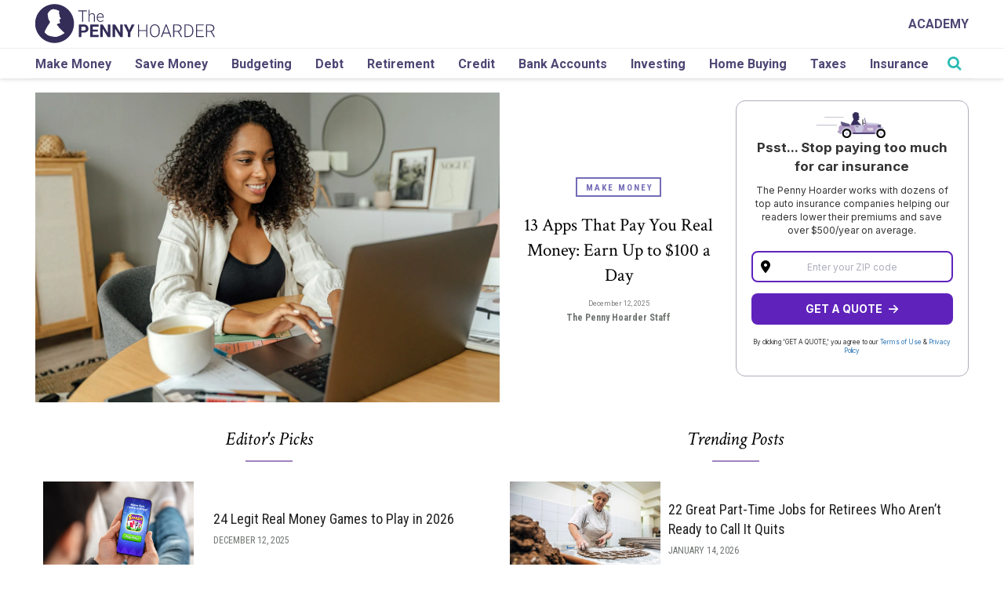

--- FILE ---
content_type: text/html; charset=UTF-8
request_url: https://www.thepennyhoarder.com/?aff_id=178&aff_sub3=MainFeed__credit-scores/ever-buy-a-home/
body_size: 37164
content:

<!DOCTYPE html>
<html lang="en-US">

<head>

	<script>
		var isIE11 = !!(navigator.userAgent.match(/Trident/) && navigator.userAgent.match(/rv[ :]11/));
		if (isIE11) {
			ie_11_polyfills = [
				"https://cdnjs.cloudflare.com/ajax/libs/url-search-params/1.1.0/url-search-params.js",
				"https://cdn.jsdelivr.net/npm/url-polyfill@1.1.5/url-polyfill.min.js",
				"https://cdn.jsdelivr.net/npm/es6-promise@4/dist/es6-promise.min.js",
				"https://cdn.jsdelivr.net/npm/es6-promise@4/dist/es6-promise.auto.min.js",
				"https://cdnjs.cloudflare.com/ajax/libs/lazysizes/4.1.5/plugins/respimg/ls.respimg.min.js",
				"https://cdn.jsdelivr.net/bluebird/3.5.0/bluebird.min.js",
				"https://cdnjs.cloudflare.com/ajax/libs/fetch/2.0.3/fetch.js",
			];
			ie_11_polyfills.forEach(function(script_url, index) {
				var location = 'head';
				var script = document.createElement('script');
				script.src = script_url;
				document[location].appendChild(script);
			});
			if (!Array.prototype.includes) {
				Object.defineProperty(Array.prototype, 'includes', {
					value: function(valueToFind, fromIndex) {

						if (this == null) {
							throw new TypeError('"this" is null or not defined');
						}

						// 1. Let O be ? ToObject(this value).
						var o = Object(this);

						// 2. Let len be ? ToLength(? Get(O, "length")).
						var len = o.length >>> 0;

						// 3. If len is 0, return false.
						if (len === 0) {
							return false;
						}

						// 4. Let n be ? ToInteger(fromIndex).
						//    (If fromIndex is undefined, this step produces the value 0.)
						var n = fromIndex | 0;

						// 5. If n ≥ 0, then
						//  a. Let k be n.
						// 6. Else n < 0,
						//  a. Let k be len + n.
						//  b. If k < 0, let k be 0.
						var k = Math.max(n >= 0 ? n : len - Math.abs(n), 0);

						function sameValueZero(x, y) {
							return x === y || (typeof x === 'number' && typeof y === 'number' && isNaN(x) && isNaN(y));
						}

						// 7. Repeat, while k < len
						while (k < len) {
							// a. Let elementK be the result of ? Get(O, ! ToString(k)).
							// b. If SameValueZero(valueToFind, elementK) is true, return true.
							if (sameValueZero(o[k], valueToFind)) {
								return true;
							}
							// c. Increase k by 1. 
							k++;
						}

						// 8. Return false
						return false;
					}
				});
			}
			// .single-posts-recommended
		}
	</script>

	<meta charset="UTF-8">
	<meta name="viewport" content="width=device-width, initial-scale=1">
	<link rel="profile" href="http://gmpg.org/xfn/11">

	<!-- favicon -->
	<link rel="apple-touch-icon" sizes="57x57" href="https://cdn.thepennyhoarder.com/wp-content/themes/pennyhoarder/assets/images/apple-icon-57x57.png" />
	<link rel="apple-touch-icon" sizes="60x60" href="https://cdn.thepennyhoarder.com/wp-content/themes/pennyhoarder/assets/images/apple-icon-60x60.png" />
	<link rel="apple-touch-icon" sizes="72x72" href="https://cdn.thepennyhoarder.com/wp-content/themes/pennyhoarder/assets/images/apple-icon-72x72.png" />
	<link rel="apple-touch-icon" sizes="76x76" href="https://cdn.thepennyhoarder.com/wp-content/themes/pennyhoarder/assets/images/apple-icon-76x76.png" />
	<link rel="apple-touch-icon" sizes="114x114" href="https://cdn.thepennyhoarder.com/wp-content/themes/pennyhoarder/assets/images/apple-icon-114x114.png" />
	<link rel="apple-touch-icon" sizes="120x120" href="https://cdn.thepennyhoarder.com/wp-content/themes/pennyhoarder/assets/images/apple-icon-120x120.png" />
	<link rel="apple-touch-icon" sizes="144x144" href="https://cdn.thepennyhoarder.com/wp-content/themes/pennyhoarder/assets/images/apple-icon-144x144.png" />
	<link rel="apple-touch-icon" sizes="152x152" href="https://cdn.thepennyhoarder.com/wp-content/themes/pennyhoarder/assets/images/apple-icon-152x152.png" />
	<link rel="apple-touch-icon" sizes="180x180" href="https://cdn.thepennyhoarder.com/wp-content/themes/pennyhoarder/assets/images/apple-icon-180x180.png" />
	<link rel="shortcut icon" type="image/png" sizes="192x192"  href="https://cdn.thepennyhoarder.com/wp-content/themes/pennyhoarder/assets/images/android-icon-192x192.png" />
	<link rel="shortcut icon" type="image/png" sizes="32x32" href="https://cdn.thepennyhoarder.com/wp-content/themes/pennyhoarder/assets/images/favicon-32x32.png" />
	<link rel="shortcut icon" type="image/png" sizes="96x96" href="https://cdn.thepennyhoarder.com/wp-content/themes/pennyhoarder/assets/images/favicon-96x96.png" />
	<link rel="shortcut icon" type="image/png" sizes="16x16" href="https://cdn.thepennyhoarder.com/wp-content/themes/pennyhoarder/assets/images/favicon-16x16.png" />
	<link rel="shortcut icon" type="image/png" href="https://www.thepennyhoarder.com/favicon.png" />
	<link rel="manifest" href="https://cdn.thepennyhoarder.com/wp-content/themes/pennyhoarder/assets/images/manifest.json" />
	<meta name="msapplication-TileColor" content="#ffffff" />
	<meta name="msapplication-TileImage" content="https://cdn.thepennyhoarder.com/wp-content/themes/pennyhoarder/assets/images/ms-icon-144x144.png" />
	<meta name="theme-color" content="#ffffff" />
	<meta property="fb:app_id" content="451203841701311" />
		
	<script type="text/javascript">

	// get variables 
		var get_browser_query_parameter = function get_browser_query_parameter(target_get_variable) {
			var page_query_string = decodeURIComponent(window.location.search.substring(1)),
			get_variables = page_query_string.split('&'),
			query_variable,
			i;
			for (i = 0; i < get_variables.length; i++) {
				query_variable = get_variables[i].split('=');
				if (query_variable[0] === target_get_variable) {
					return query_variable[1] === undefined ? true : query_variable[1];
				}
			}
			return false;
		};

	// TPH logging method
		function logThis() {
			if ( typeof arguments != 'undefined' && get_browser_query_parameter('debug') ) {
				for (var i = 0; i < arguments.length; i++) {
					console.log("DEBUG ["+typeof arguments[i]+"]", arguments[i] );
				}
			}
		}

	// Lets make the current post ID accessible to every other function in JS.
	const current_post_id = '170122';

	var traffic_is_snapchat_traffic;
</script>

	<!-- All Tracking Functions -->
		<script>
			/*<![CDATA[*/

				traffic_is_snapchat_traffic = 
				false				;

				function load_tracking_tags() {

					// GTM environment based on subdomain.
					var gtm_container_env = '';
					logThis('Using gtm container '+ gtm_container_env);

					// Google Tag Manager
						(function(w,d,s,l,i){w[l]=w[l]||[];w[l].push({'gtm.start':
new Date().getTime(),event:'gtm.js'});var f=d.getElementsByTagName(s)[0],
j=d.createElement(s),dl=l!='dataLayer'?'&l='+l:'';j.async=true;j.src=
'https://www.googletagmanager.com/gtm.js?id='+i+dl;f.parentNode.insertBefore(j,f);
})(window,document,'script','dataLayer','GTM-MCZFH9NP');


					
				} // end of load_tracking_tags()

				if (typeof traffic_is_snapchat_traffic != 'undefined' && traffic_is_snapchat_traffic != false) {

					// function name defined by snapchat, DO NOT CHANGE
					// when a visitor first comes from a snapchat advertisement, do this
					function onSnapchatPageShow() {
						load_tracking_tags();
					}

					// function name defined by snapchat, DO NOT CHANGE
					// when a visitor leaves our site after entering from a snapchat advertisement, do this
					function onSnapchatPageHide() {
					}

				} else {
					load_tracking_tags();
				}

			/*]]>*/
		</script>
		<noscript><iframe src="https://www.googletagmanager.com/ns.html?id=GTM-MCZFH9NP"
height="0" width="0" style="display:none;visibility:hidden"></iframe></noscript>
	
	<script>
    const tph = {};
tph.loaded = false;

tph.load = function(totalMiliSecondsToWait) {
    return new Promise(function(resolve, reject) {
        if (tph.loaded) {
            return resolve(true);
        } else {
            if (typeof totalMiliSecondsToWait == 'undefined' || isNaN(parseInt(totalMiliSecondsToWait))) {
                var totalMiliSecondsToWait = 3000;
            } else {
                totalMiliSecondsToWait = parseInt(totalMiliSecondsToWait)
            }

            var msPerLoop = 50;
            var totalLoops = totalMiliSecondsToWait / msPerLoop
            var loopCheck = 0;
            var tphReadyCheck = setInterval(function() {
                if (typeof tph.utility != 'undefined' && typeof tph.utility.get_param_from_string != 'undefined') {
                    clearInterval(tphReadyCheck)
                    tph.loaded = true;
                    return resolve(true)
                } else {
                    loopCheck++;
                    if (loopCheck == totalLoops) {
                        clearInterval(tphReadyCheck)
                        var message = "TPH variable not ready for use! :(";
                        return reject(message)
                    }
                }
            }, msPerLoop);
        }
    });
}

// USAGE
/*
    tph.load().then(function() {
        // execute code here that relies upon the variablt tph
    }).catch(function(error) {
        console.log("Error loading the tph utility class")
        console.log(error)
    });
*/</script>

<!-- PARSELY META TAGS START -->

		<meta name="parsely-title" content="The Penny Hoarder" />
				<meta name="parsely-type" content="frontpage" />
					<meta name="parsely-pub-date" content="2026-01-15T10:22:29-05:00" />
					<!-- PARSELY META TAGS END -->

<!-- SOCIAL PROFILE SCHEMA MARKUP START -->

<script type="application/ld+json">{"@context":"https://schema.org","@type":"Organization","url":"https://www.thepennyhoarder.com","sameAs":["https://twitter.com/thepennyhoarder","https://www.facebook.com/thepennyhoarder","https://www.instagram.com/thepennyhoarder/","https://www.pinterest.com/thepennyhoarder/","https://www.youtube.com/c/thepennyhoarder","https://www.linkedin.com/company/thepennyhoarder","https://en.wikipedia.org/wiki/The_Penny_Hoarder"],"name":"The Penny Hoarder","logo":{"@type":"ImageObject","url":"https://www.thepennyhoarder.com/app/themes/pennyhoarder/assets/images/logo.png","width":"720px","height":"156px"}}</script><!-- SOCIAL PROFILE SCHEMA MARKUP END -->

<!-- PAGE SCHEMA MARKUP START -->

<script type="application/ld+json">{"@context": "https://schema.org", "@type":"WebPage","mainEntityOfPage":{"@type":"WebPage","@id":"https://www.thepennyhoarder.com"},"publisher":{"@type":"Organization","name":"The Penny Hoarder","logo":{"@type":"ImageObject","url":"https://www.thepennyhoarder.com/app/themes/pennyhoarder/assets/images/logo.png","width":"720px","height":"156px"}}}</script><!-- PAGE SCHEMA MARKUP END -->

<!-- TPH META TAGS START -->

<meta property='canonical' content='https://www.thepennyhoarder.com' /> 

<meta property='og:type' content='website' /> 

<meta property='og:site_name' content='The Penny Hoarder' /> 

<meta property='og:image' content='https://www.thepennyhoarder.com/app/themes/pennyhoarder/assets/images/TPH_Logo_Horizontal_v2_White.png' /> 

<meta property='og:title' content='The Penny Hoarder' /> 

<meta property='og:url' content='https://www.thepennyhoarder.com/' /> 

<meta property='og:locale' content='en_US' /> 

<meta name='twitter:card' content='summary_large_image' /> 

<meta name='twitter:title' content='The Penny Hoarder' /> 

<meta name='twitter:description' content='' /> 

<meta name='dcterms.type' content='Text' /> 

<meta name='dcterms.format' content='text/html' /> 

<meta name='dcterms.language' content='en-US' /> 

<meta name='dcterms.publisher' content='https://www.thepennyhoarder.com/' /> 

<meta name='dcterms.coverage' content='World' /> 

<meta name='dcterms.hasPart' content='https://www.thepennyhoarder.com/credit/credit-cards/best-balance-transfer-credit-cards/' /> 

<link rel="publisher" type="text/html" title="The Penny Hoarder" href="https://www.thepennyhoarder.com" />
<meta itemprop="caption" content="Getty Images " />
<meta name="google-site-verification" content="fRYCVCdJXiRot2xIDXc-2qSScyr6tOCYixrScsSshos" />
<!-- Microsoft Meta Tags for Windows Tiles -->
<meta name="application-name" content="The Penny Hoarder"/>
<!-- End Microsoft Meta Tags for Windows Tiles -->

<!-- FB Instant Articles -->
<meta property="fb:pages" content="173032699386730" />
<meta rel='last:cached' content="January 17, 2026 23:22:12 - 1768692132" />
<meta rel='time:unix' content="1768692132" />
<meta rel='date:today' content="2026-01-17" />
<meta rel='currentDomain' content="https://www.thepennyhoarder.com" />
<meta rel='url:full' content="https://www.thepennyhoarder.com/?aff_id=178&aff_sub3=MainFeed__credit-scores/ever-buy-a-home/" />
<meta rel='url:partial' content="https://www.thepennyhoarder.com/" />
<meta rel='url:query' content="aff_id=178&aff_sub3=MainFeed__credit-scores/ever-buy-a-home/" />
<meta rel='email:yesmail' content='false' />

<!-- End FB Instant Articles -->

<!-- Google Site Verification -->
<meta name="google-site-verification" content="fRYCVCdJXiRot2xIDXc-2qSScyr6tOCYixrScsSshos" />
<!-- End Google Site Verification -->

<meta name="Googlebot-News" content="noindex, nofollow">
<!-- TPH META TAGS END -->



	<!--[if lt IE 9]>
	<script type="text/javascript" src="https://www.thepennyhoarder.com/app/themes/pennyhoarder/js/ie.js"></script>
	<![endif]-->

	<meta name='robots' content='index, follow, max-snippet:-1, max-image-preview:large, max-video-preview:-1' />

	<!-- This site is optimized with the Yoast SEO plugin v23.9 - https://yoast.com/wordpress/plugins/seo/ -->
	<title>The Penny Hoarder | More Money In People&#039;s Pockets</title>
	<meta name="description" content="The Penny Hoarder is one of the largest personal finance websites in America, receiving millions of visitors each month looking to make and save extra money." />
	<link rel="canonical" href="https://www.thepennyhoarder.com/" />
	<script type="application/ld+json" class="yoast-schema-graph">{"@context":"https://schema.org","@graph":[{"@type":"CollectionPage","@id":"https://www.thepennyhoarder.com/","url":"https://www.thepennyhoarder.com/","name":"The Penny Hoarder | More Money In People's Pockets","isPartOf":{"@id":"https://www.thepennyhoarder.com/#website"},"description":"The Penny Hoarder is one of the largest personal finance websites in America, receiving millions of visitors each month looking to make and save extra money.","breadcrumb":{"@id":"https://www.thepennyhoarder.com/#breadcrumb"},"inLanguage":"en-US"},{"@type":"BreadcrumbList","@id":"https://www.thepennyhoarder.com/#breadcrumb","itemListElement":[{"@type":"ListItem","position":1,"name":"Home"}]},{"@type":"WebSite","@id":"https://www.thepennyhoarder.com/#website","url":"https://www.thepennyhoarder.com/","name":"The Penny Hoarder","description":"","potentialAction":[{"@type":"SearchAction","target":{"@type":"EntryPoint","urlTemplate":"https://www.thepennyhoarder.com/?s={search_term_string}"},"query-input":{"@type":"PropertyValueSpecification","valueRequired":true,"valueName":"search_term_string"}}],"inLanguage":"en-US"}]}</script>
	<!-- / Yoast SEO plugin. -->


<link rel='dns-prefetch' href='//www.thepennyhoarder.com' />
<link rel='dns-prefetch' href='//cdnjs.cloudflare.com' />
<link rel='dns-prefetch' href='//fonts.googleapis.com' />
<!-- thepennyhoarder.com is managing ads with Advanced Ads 1.46.0 --><script id="thepe-ready">
			window.advanced_ads_ready=function(e,a){a=a||"complete";var d=function(e){return"interactive"===a?"loading"!==e:"complete"===e};d(document.readyState)?e():document.addEventListener("readystatechange",(function(a){d(a.target.readyState)&&e()}),{once:"interactive"===a})},window.advanced_ads_ready_queue=window.advanced_ads_ready_queue||[];		</script>
		<link rel='stylesheet' id='wp-block-library-css' href='https://www.thepennyhoarder.com/wp/wp-includes/css/dist/block-library/style.min.css?ver=6.5.2' type='text/css' media='all' />
<link rel='stylesheet' id='wp-offers-block-css' href='https://www.thepennyhoarder.com/app/plugins/wp-offers/public/css/block.min.css?ver=1.1.3' type='text/css' media='all' />
<style id='classic-theme-styles-inline-css' type='text/css'>/*! This file is auto-generated */
.wp-block-button__link{color:#fff;background-color:#32373c;border-radius:9999px;box-shadow:none;text-decoration:none;padding:calc(.667em + 2px) calc(1.333em + 2px);font-size:1.125em}.wp-block-file__button{background:#32373c;color:#fff;text-decoration:none}</style>
<style id='global-styles-inline-css' type='text/css'>body{--wp--preset--color--black:#000000;--wp--preset--color--cyan-bluish-gray:#abb8c3;--wp--preset--color--white:#ffffff;--wp--preset--color--pale-pink:#f78da7;--wp--preset--color--vivid-red:#cf2e2e;--wp--preset--color--luminous-vivid-orange:#ff6900;--wp--preset--color--luminous-vivid-amber:#fcb900;--wp--preset--color--light-green-cyan:#7bdcb5;--wp--preset--color--vivid-green-cyan:#00d084;--wp--preset--color--pale-cyan-blue:#8ed1fc;--wp--preset--color--vivid-cyan-blue:#0693e3;--wp--preset--color--vivid-purple:#9b51e0;--wp--preset--gradient--vivid-cyan-blue-to-vivid-purple:linear-gradient(135deg,rgba(6,147,227,1) 0%,rgb(155,81,224) 100%);--wp--preset--gradient--light-green-cyan-to-vivid-green-cyan:linear-gradient(135deg,rgb(122,220,180) 0%,rgb(0,208,130) 100%);--wp--preset--gradient--luminous-vivid-amber-to-luminous-vivid-orange:linear-gradient(135deg,rgba(252,185,0,1) 0%,rgba(255,105,0,1) 100%);--wp--preset--gradient--luminous-vivid-orange-to-vivid-red:linear-gradient(135deg,rgba(255,105,0,1) 0%,rgb(207,46,46) 100%);--wp--preset--gradient--very-light-gray-to-cyan-bluish-gray:linear-gradient(135deg,rgb(238,238,238) 0%,rgb(169,184,195) 100%);--wp--preset--gradient--cool-to-warm-spectrum:linear-gradient(135deg,rgb(74,234,220) 0%,rgb(151,120,209) 20%,rgb(207,42,186) 40%,rgb(238,44,130) 60%,rgb(251,105,98) 80%,rgb(254,248,76) 100%);--wp--preset--gradient--blush-light-purple:linear-gradient(135deg,rgb(255,206,236) 0%,rgb(152,150,240) 100%);--wp--preset--gradient--blush-bordeaux:linear-gradient(135deg,rgb(254,205,165) 0%,rgb(254,45,45) 50%,rgb(107,0,62) 100%);--wp--preset--gradient--luminous-dusk:linear-gradient(135deg,rgb(255,203,112) 0%,rgb(199,81,192) 50%,rgb(65,88,208) 100%);--wp--preset--gradient--pale-ocean:linear-gradient(135deg,rgb(255,245,203) 0%,rgb(182,227,212) 50%,rgb(51,167,181) 100%);--wp--preset--gradient--electric-grass:linear-gradient(135deg,rgb(202,248,128) 0%,rgb(113,206,126) 100%);--wp--preset--gradient--midnight:linear-gradient(135deg,rgb(2,3,129) 0%,rgb(40,116,252) 100%);--wp--preset--font-size--small:13px;--wp--preset--font-size--medium:20px;--wp--preset--font-size--large:36px;--wp--preset--font-size--x-large:42px;--wp--preset--spacing--20:0.44rem;--wp--preset--spacing--30:0.67rem;--wp--preset--spacing--40:1rem;--wp--preset--spacing--50:1.5rem;--wp--preset--spacing--60:2.25rem;--wp--preset--spacing--70:3.38rem;--wp--preset--spacing--80:5.06rem;--wp--preset--shadow--natural:6px 6px 9px rgba(0, 0, 0, 0.2);--wp--preset--shadow--deep:12px 12px 50px rgba(0, 0, 0, 0.4);--wp--preset--shadow--sharp:6px 6px 0px rgba(0, 0, 0, 0.2);--wp--preset--shadow--outlined:6px 6px 0px -3px rgba(255, 255, 255, 1), 6px 6px rgba(0, 0, 0, 1);--wp--preset--shadow--crisp:6px 6px 0px rgba(0, 0, 0, 1)}:where(.is-layout-flex){gap:.5em}:where(.is-layout-grid){gap:.5em}body .is-layout-flow>.alignleft{float:left;margin-inline-start:0;margin-inline-end:2em}body .is-layout-flow>.alignright{float:right;margin-inline-start:2em;margin-inline-end:0}body .is-layout-flow>.aligncenter{margin-left:auto!important;margin-right:auto!important}body .is-layout-constrained>.alignleft{float:left;margin-inline-start:0;margin-inline-end:2em}body .is-layout-constrained>.alignright{float:right;margin-inline-start:2em;margin-inline-end:0}body .is-layout-constrained>.aligncenter{margin-left:auto!important;margin-right:auto!important}body .is-layout-constrained>:where(:not(.alignleft):not(.alignright):not(.alignfull)){max-width:var(--wp--style--global--content-size);margin-left:auto!important;margin-right:auto!important}body .is-layout-constrained>.alignwide{max-width:var(--wp--style--global--wide-size)}body .is-layout-flex{display:flex}body .is-layout-flex{flex-wrap:wrap;align-items:center}body .is-layout-flex>*{margin:0}body .is-layout-grid{display:grid}body .is-layout-grid>*{margin:0}:where(.wp-block-columns.is-layout-flex){gap:2em}:where(.wp-block-columns.is-layout-grid){gap:2em}:where(.wp-block-post-template.is-layout-flex){gap:1.25em}:where(.wp-block-post-template.is-layout-grid){gap:1.25em}.has-black-color{color:var(--wp--preset--color--black)!important}.has-cyan-bluish-gray-color{color:var(--wp--preset--color--cyan-bluish-gray)!important}.has-white-color{color:var(--wp--preset--color--white)!important}.has-pale-pink-color{color:var(--wp--preset--color--pale-pink)!important}.has-vivid-red-color{color:var(--wp--preset--color--vivid-red)!important}.has-luminous-vivid-orange-color{color:var(--wp--preset--color--luminous-vivid-orange)!important}.has-luminous-vivid-amber-color{color:var(--wp--preset--color--luminous-vivid-amber)!important}.has-light-green-cyan-color{color:var(--wp--preset--color--light-green-cyan)!important}.has-vivid-green-cyan-color{color:var(--wp--preset--color--vivid-green-cyan)!important}.has-pale-cyan-blue-color{color:var(--wp--preset--color--pale-cyan-blue)!important}.has-vivid-cyan-blue-color{color:var(--wp--preset--color--vivid-cyan-blue)!important}.has-vivid-purple-color{color:var(--wp--preset--color--vivid-purple)!important}.has-black-background-color{background-color:var(--wp--preset--color--black)!important}.has-cyan-bluish-gray-background-color{background-color:var(--wp--preset--color--cyan-bluish-gray)!important}.has-white-background-color{background-color:var(--wp--preset--color--white)!important}.has-pale-pink-background-color{background-color:var(--wp--preset--color--pale-pink)!important}.has-vivid-red-background-color{background-color:var(--wp--preset--color--vivid-red)!important}.has-luminous-vivid-orange-background-color{background-color:var(--wp--preset--color--luminous-vivid-orange)!important}.has-luminous-vivid-amber-background-color{background-color:var(--wp--preset--color--luminous-vivid-amber)!important}.has-light-green-cyan-background-color{background-color:var(--wp--preset--color--light-green-cyan)!important}.has-vivid-green-cyan-background-color{background-color:var(--wp--preset--color--vivid-green-cyan)!important}.has-pale-cyan-blue-background-color{background-color:var(--wp--preset--color--pale-cyan-blue)!important}.has-vivid-cyan-blue-background-color{background-color:var(--wp--preset--color--vivid-cyan-blue)!important}.has-vivid-purple-background-color{background-color:var(--wp--preset--color--vivid-purple)!important}.has-black-border-color{border-color:var(--wp--preset--color--black)!important}.has-cyan-bluish-gray-border-color{border-color:var(--wp--preset--color--cyan-bluish-gray)!important}.has-white-border-color{border-color:var(--wp--preset--color--white)!important}.has-pale-pink-border-color{border-color:var(--wp--preset--color--pale-pink)!important}.has-vivid-red-border-color{border-color:var(--wp--preset--color--vivid-red)!important}.has-luminous-vivid-orange-border-color{border-color:var(--wp--preset--color--luminous-vivid-orange)!important}.has-luminous-vivid-amber-border-color{border-color:var(--wp--preset--color--luminous-vivid-amber)!important}.has-light-green-cyan-border-color{border-color:var(--wp--preset--color--light-green-cyan)!important}.has-vivid-green-cyan-border-color{border-color:var(--wp--preset--color--vivid-green-cyan)!important}.has-pale-cyan-blue-border-color{border-color:var(--wp--preset--color--pale-cyan-blue)!important}.has-vivid-cyan-blue-border-color{border-color:var(--wp--preset--color--vivid-cyan-blue)!important}.has-vivid-purple-border-color{border-color:var(--wp--preset--color--vivid-purple)!important}.has-vivid-cyan-blue-to-vivid-purple-gradient-background{background:var(--wp--preset--gradient--vivid-cyan-blue-to-vivid-purple)!important}.has-light-green-cyan-to-vivid-green-cyan-gradient-background{background:var(--wp--preset--gradient--light-green-cyan-to-vivid-green-cyan)!important}.has-luminous-vivid-amber-to-luminous-vivid-orange-gradient-background{background:var(--wp--preset--gradient--luminous-vivid-amber-to-luminous-vivid-orange)!important}.has-luminous-vivid-orange-to-vivid-red-gradient-background{background:var(--wp--preset--gradient--luminous-vivid-orange-to-vivid-red)!important}.has-very-light-gray-to-cyan-bluish-gray-gradient-background{background:var(--wp--preset--gradient--very-light-gray-to-cyan-bluish-gray)!important}.has-cool-to-warm-spectrum-gradient-background{background:var(--wp--preset--gradient--cool-to-warm-spectrum)!important}.has-blush-light-purple-gradient-background{background:var(--wp--preset--gradient--blush-light-purple)!important}.has-blush-bordeaux-gradient-background{background:var(--wp--preset--gradient--blush-bordeaux)!important}.has-luminous-dusk-gradient-background{background:var(--wp--preset--gradient--luminous-dusk)!important}.has-pale-ocean-gradient-background{background:var(--wp--preset--gradient--pale-ocean)!important}.has-electric-grass-gradient-background{background:var(--wp--preset--gradient--electric-grass)!important}.has-midnight-gradient-background{background:var(--wp--preset--gradient--midnight)!important}.has-small-font-size{font-size:var(--wp--preset--font-size--small)!important}.has-medium-font-size{font-size:var(--wp--preset--font-size--medium)!important}.has-large-font-size{font-size:var(--wp--preset--font-size--large)!important}.has-x-large-font-size{font-size:var(--wp--preset--font-size--x-large)!important}.wp-block-navigation a:where(:not(.wp-element-button)){color:inherit}:where(.wp-block-post-template.is-layout-flex){gap:1.25em}:where(.wp-block-post-template.is-layout-grid){gap:1.25em}:where(.wp-block-columns.is-layout-flex){gap:2em}:where(.wp-block-columns.is-layout-grid){gap:2em}.wp-block-pullquote{font-size:1.5em;line-height:1.6}</style>
<link rel='stylesheet' id='offer-callout-bubble-style-css' href='https://www.thepennyhoarder.com/app/mu-plugins/tph/plugins/offer-callout-bubble/build/style-index.css?ver=1764792055' type='text/css' media='all' />
<link rel='stylesheet' id='siq_custom_css-css' href='https://www.thepennyhoarder.com/app/mu-plugins/tph/plugins/search-iq-customizations/css/search-iq-custom.css?ver=1764792055' type='text/css' media='all' />
<link rel='stylesheet' id='tph-table-press-styles-css' href='https://www.thepennyhoarder.com/app/mu-plugins/tph/plugins/tph-table-press-shortcodes/css/style.css?ver=1764792055' type='text/css' media='all' />
<link rel='stylesheet' id='credit-card-compliance-css' href='https://www.thepennyhoarder.com/app/plugins/credit-card-compliance/public/css/credit-card-compliance-public.css?ver=1.1.1' type='text/css' media='all' />
<link rel='stylesheet' id='cta_banner_editor_css-css' href='https://www.thepennyhoarder.com/app/plugins/tph-general-functions/cta-banner-editor/public/assets/css/cta-banner-editor.css?ver=1764792055' type='text/css' media='all' />
<link rel='stylesheet' id='tph-mapi-css' href='https://www.thepennyhoarder.com/app/plugins/tph-mapi/public/css/tph-mapi-public.css?ver=1.0.4' type='text/css' media='all' />
<link rel='stylesheet' id='wp-credit-card-info-block-css' href='https://www.thepennyhoarder.com/app/plugins/wp-credit-card-info-block/public/css/wp-credit-card-info-block-public.css?ver=1.1.0' type='text/css' media='all' />
<link rel='stylesheet' id='wp-disclaimers-css' href='https://www.thepennyhoarder.com/app/plugins/wp-disclaimers/public/css/wp-disclaimers-public.css?ver=1.3.3' type='text/css' media='all' />
<style id="penny-ovo-font-css" media="none" onload="if(media!='all')media='all'">/* cyrillic-ext */
@font-face {
  font-family: 'Arimo';
  font-style: normal;
  font-weight: 400;
  font-display: swap;
  src: url(/fonts.gstatic.com/s/arimo/v35/P5sfzZCDf9_T_3cV7NCUECyoxNk37cxcDRrBdwcoaaQwpBQ.woff2) format('woff2');
  unicode-range: U+0460-052F, U+1C80-1C8A, U+20B4, U+2DE0-2DFF, U+A640-A69F, U+FE2E-FE2F;
}
/* cyrillic */
@font-face {
  font-family: 'Arimo';
  font-style: normal;
  font-weight: 400;
  font-display: swap;
  src: url(/fonts.gstatic.com/s/arimo/v35/P5sfzZCDf9_T_3cV7NCUECyoxNk37cxcBBrBdwcoaaQwpBQ.woff2) format('woff2');
  unicode-range: U+0301, U+0400-045F, U+0490-0491, U+04B0-04B1, U+2116;
}
/* greek-ext */
@font-face {
  font-family: 'Arimo';
  font-style: normal;
  font-weight: 400;
  font-display: swap;
  src: url(/fonts.gstatic.com/s/arimo/v35/P5sfzZCDf9_T_3cV7NCUECyoxNk37cxcDBrBdwcoaaQwpBQ.woff2) format('woff2');
  unicode-range: U+1F00-1FFF;
}
/* greek */
@font-face {
  font-family: 'Arimo';
  font-style: normal;
  font-weight: 400;
  font-display: swap;
  src: url(/fonts.gstatic.com/s/arimo/v35/P5sfzZCDf9_T_3cV7NCUECyoxNk37cxcAxrBdwcoaaQwpBQ.woff2) format('woff2');
  unicode-range: U+0370-0377, U+037A-037F, U+0384-038A, U+038C, U+038E-03A1, U+03A3-03FF;
}
/* hebrew */
@font-face {
  font-family: 'Arimo';
  font-style: normal;
  font-weight: 400;
  font-display: swap;
  src: url(/fonts.gstatic.com/s/arimo/v35/P5sfzZCDf9_T_3cV7NCUECyoxNk37cxcAhrBdwcoaaQwpBQ.woff2) format('woff2');
  unicode-range: U+0307-0308, U+0590-05FF, U+200C-2010, U+20AA, U+25CC, U+FB1D-FB4F;
}
/* vietnamese */
@font-face {
  font-family: 'Arimo';
  font-style: normal;
  font-weight: 400;
  font-display: swap;
  src: url(/fonts.gstatic.com/s/arimo/v35/P5sfzZCDf9_T_3cV7NCUECyoxNk37cxcDxrBdwcoaaQwpBQ.woff2) format('woff2');
  unicode-range: U+0102-0103, U+0110-0111, U+0128-0129, U+0168-0169, U+01A0-01A1, U+01AF-01B0, U+0300-0301, U+0303-0304, U+0308-0309, U+0323, U+0329, U+1EA0-1EF9, U+20AB;
}
/* latin-ext */
@font-face {
  font-family: 'Arimo';
  font-style: normal;
  font-weight: 400;
  font-display: swap;
  src: url(/fonts.gstatic.com/s/arimo/v35/P5sfzZCDf9_T_3cV7NCUECyoxNk37cxcDhrBdwcoaaQwpBQ.woff2) format('woff2');
  unicode-range: U+0100-02BA, U+02BD-02C5, U+02C7-02CC, U+02CE-02D7, U+02DD-02FF, U+0304, U+0308, U+0329, U+1D00-1DBF, U+1E00-1E9F, U+1EF2-1EFF, U+2020, U+20A0-20AB, U+20AD-20C0, U+2113, U+2C60-2C7F, U+A720-A7FF;
}
/* latin */
@font-face {
  font-family: 'Arimo';
  font-style: normal;
  font-weight: 400;
  font-display: swap;
  src: url(/fonts.gstatic.com/s/arimo/v35/P5sfzZCDf9_T_3cV7NCUECyoxNk37cxcABrBdwcoaaQw.woff2) format('woff2');
  unicode-range: U+0000-00FF, U+0131, U+0152-0153, U+02BB-02BC, U+02C6, U+02DA, U+02DC, U+0304, U+0308, U+0329, U+2000-206F, U+20AC, U+2122, U+2191, U+2193, U+2212, U+2215, U+FEFF, U+FFFD;
}
/* latin */
@font-face {
  font-family: 'Coustard';
  font-style: normal;
  font-weight: 400;
  font-display: swap;
  src: url(/fonts.gstatic.com/s/coustard/v17/3XFpErgg3YsZ5fqUU-UIt2TMR_Tc.woff2) format('woff2');
  unicode-range: U+0000-00FF, U+0131, U+0152-0153, U+02BB-02BC, U+02C6, U+02DA, U+02DC, U+0304, U+0308, U+0329, U+2000-206F, U+20AC, U+2122, U+2191, U+2193, U+2212, U+2215, U+FEFF, U+FFFD;
}
/* vietnamese */
@font-face {
  font-family: 'Crimson Text';
  font-style: italic;
  font-weight: 400;
  font-display: swap;
  src: url(/fonts.gstatic.com/s/crimsontext/v19/wlpogwHKFkZgtmSR3NB0oRJfajheK_Z_3rhHR6s.woff2) format('woff2');
  unicode-range: U+0102-0103, U+0110-0111, U+0128-0129, U+0168-0169, U+01A0-01A1, U+01AF-01B0, U+0300-0301, U+0303-0304, U+0308-0309, U+0323, U+0329, U+1EA0-1EF9, U+20AB;
}
/* latin-ext */
@font-face {
  font-family: 'Crimson Text';
  font-style: italic;
  font-weight: 400;
  font-display: swap;
  src: url(/fonts.gstatic.com/s/crimsontext/v19/wlpogwHKFkZgtmSR3NB0oRJfajhfK_Z_3rhHR6s.woff2) format('woff2');
  unicode-range: U+0100-02BA, U+02BD-02C5, U+02C7-02CC, U+02CE-02D7, U+02DD-02FF, U+0304, U+0308, U+0329, U+1D00-1DBF, U+1E00-1E9F, U+1EF2-1EFF, U+2020, U+20A0-20AB, U+20AD-20C0, U+2113, U+2C60-2C7F, U+A720-A7FF;
}
/* latin */
@font-face {
  font-family: 'Crimson Text';
  font-style: italic;
  font-weight: 400;
  font-display: swap;
  src: url(/fonts.gstatic.com/s/crimsontext/v19/wlpogwHKFkZgtmSR3NB0oRJfajhRK_Z_3rhH.woff2) format('woff2');
  unicode-range: U+0000-00FF, U+0131, U+0152-0153, U+02BB-02BC, U+02C6, U+02DA, U+02DC, U+0304, U+0308, U+0329, U+2000-206F, U+20AC, U+2122, U+2191, U+2193, U+2212, U+2215, U+FEFF, U+FFFD;
}
/* vietnamese */
@font-face {
  font-family: 'Crimson Text';
  font-style: normal;
  font-weight: 400;
  font-display: swap;
  src: url(/fonts.gstatic.com/s/crimsontext/v19/wlp2gwHKFkZgtmSR3NB0oRJfYAhTIfFd3IhG.woff2) format('woff2');
  unicode-range: U+0102-0103, U+0110-0111, U+0128-0129, U+0168-0169, U+01A0-01A1, U+01AF-01B0, U+0300-0301, U+0303-0304, U+0308-0309, U+0323, U+0329, U+1EA0-1EF9, U+20AB;
}
/* latin-ext */
@font-face {
  font-family: 'Crimson Text';
  font-style: normal;
  font-weight: 400;
  font-display: swap;
  src: url(/fonts.gstatic.com/s/crimsontext/v19/wlp2gwHKFkZgtmSR3NB0oRJfYQhTIfFd3IhG.woff2) format('woff2');
  unicode-range: U+0100-02BA, U+02BD-02C5, U+02C7-02CC, U+02CE-02D7, U+02DD-02FF, U+0304, U+0308, U+0329, U+1D00-1DBF, U+1E00-1E9F, U+1EF2-1EFF, U+2020, U+20A0-20AB, U+20AD-20C0, U+2113, U+2C60-2C7F, U+A720-A7FF;
}
/* latin */
@font-face {
  font-family: 'Crimson Text';
  font-style: normal;
  font-weight: 400;
  font-display: swap;
  src: url(/fonts.gstatic.com/s/crimsontext/v19/wlp2gwHKFkZgtmSR3NB0oRJfbwhTIfFd3A.woff2) format('woff2');
  unicode-range: U+0000-00FF, U+0131, U+0152-0153, U+02BB-02BC, U+02C6, U+02DA, U+02DC, U+0304, U+0308, U+0329, U+2000-206F, U+20AC, U+2122, U+2191, U+2193, U+2212, U+2215, U+FEFF, U+FFFD;
}
/* vietnamese */
@font-face {
  font-family: 'Crimson Text';
  font-style: normal;
  font-weight: 700;
  font-display: swap;
  src: url(/fonts.gstatic.com/s/crimsontext/v19/wlppgwHKFkZgtmSR3NB0oRJX1C1GA9NQ9rJPf5Ku.woff2) format('woff2');
  unicode-range: U+0102-0103, U+0110-0111, U+0128-0129, U+0168-0169, U+01A0-01A1, U+01AF-01B0, U+0300-0301, U+0303-0304, U+0308-0309, U+0323, U+0329, U+1EA0-1EF9, U+20AB;
}
/* latin-ext */
@font-face {
  font-family: 'Crimson Text';
  font-style: normal;
  font-weight: 700;
  font-display: swap;
  src: url(/fonts.gstatic.com/s/crimsontext/v19/wlppgwHKFkZgtmSR3NB0oRJX1C1GAtNQ9rJPf5Ku.woff2) format('woff2');
  unicode-range: U+0100-02BA, U+02BD-02C5, U+02C7-02CC, U+02CE-02D7, U+02DD-02FF, U+0304, U+0308, U+0329, U+1D00-1DBF, U+1E00-1E9F, U+1EF2-1EFF, U+2020, U+20A0-20AB, U+20AD-20C0, U+2113, U+2C60-2C7F, U+A720-A7FF;
}
/* latin */
@font-face {
  font-family: 'Crimson Text';
  font-style: normal;
  font-weight: 700;
  font-display: swap;
  src: url(/fonts.gstatic.com/s/crimsontext/v19/wlppgwHKFkZgtmSR3NB0oRJX1C1GDNNQ9rJPfw.woff2) format('woff2');
  unicode-range: U+0000-00FF, U+0131, U+0152-0153, U+02BB-02BC, U+02C6, U+02DA, U+02DC, U+0304, U+0308, U+0329, U+2000-206F, U+20AC, U+2122, U+2191, U+2193, U+2212, U+2215, U+FEFF, U+FFFD;
}
/* cyrillic-ext */
@font-face {
  font-family: 'Montserrat';
  font-style: normal;
  font-weight: 400;
  font-display: swap;
  src: url(/fonts.gstatic.com/s/montserrat/v31/JTUHjIg1_i6t8kCHKm4532VJOt5-QNFgpCtr6Hw0aXp-p7K4KLjztg.woff2) format('woff2');
  unicode-range: U+0460-052F, U+1C80-1C8A, U+20B4, U+2DE0-2DFF, U+A640-A69F, U+FE2E-FE2F;
}
/* cyrillic */
@font-face {
  font-family: 'Montserrat';
  font-style: normal;
  font-weight: 400;
  font-display: swap;
  src: url(/fonts.gstatic.com/s/montserrat/v31/JTUHjIg1_i6t8kCHKm4532VJOt5-QNFgpCtr6Hw9aXp-p7K4KLjztg.woff2) format('woff2');
  unicode-range: U+0301, U+0400-045F, U+0490-0491, U+04B0-04B1, U+2116;
}
/* vietnamese */
@font-face {
  font-family: 'Montserrat';
  font-style: normal;
  font-weight: 400;
  font-display: swap;
  src: url(/fonts.gstatic.com/s/montserrat/v31/JTUHjIg1_i6t8kCHKm4532VJOt5-QNFgpCtr6Hw2aXp-p7K4KLjztg.woff2) format('woff2');
  unicode-range: U+0102-0103, U+0110-0111, U+0128-0129, U+0168-0169, U+01A0-01A1, U+01AF-01B0, U+0300-0301, U+0303-0304, U+0308-0309, U+0323, U+0329, U+1EA0-1EF9, U+20AB;
}
/* latin-ext */
@font-face {
  font-family: 'Montserrat';
  font-style: normal;
  font-weight: 400;
  font-display: swap;
  src: url(/fonts.gstatic.com/s/montserrat/v31/JTUHjIg1_i6t8kCHKm4532VJOt5-QNFgpCtr6Hw3aXp-p7K4KLjztg.woff2) format('woff2');
  unicode-range: U+0100-02BA, U+02BD-02C5, U+02C7-02CC, U+02CE-02D7, U+02DD-02FF, U+0304, U+0308, U+0329, U+1D00-1DBF, U+1E00-1E9F, U+1EF2-1EFF, U+2020, U+20A0-20AB, U+20AD-20C0, U+2113, U+2C60-2C7F, U+A720-A7FF;
}
/* latin */
@font-face {
  font-family: 'Montserrat';
  font-style: normal;
  font-weight: 400;
  font-display: swap;
  src: url(/fonts.gstatic.com/s/montserrat/v31/JTUHjIg1_i6t8kCHKm4532VJOt5-QNFgpCtr6Hw5aXp-p7K4KLg.woff2) format('woff2');
  unicode-range: U+0000-00FF, U+0131, U+0152-0153, U+02BB-02BC, U+02C6, U+02DA, U+02DC, U+0304, U+0308, U+0329, U+2000-206F, U+20AC, U+2122, U+2191, U+2193, U+2212, U+2215, U+FEFF, U+FFFD;
}
/* cyrillic-ext */
@font-face {
  font-family: 'Noto Serif';
  font-style: normal;
  font-weight: 400;
  font-stretch: 100%;
  font-display: swap;
  src: url(/fonts.gstatic.com/s/notoserif/v33/ga6iaw1J5X9T9RW6j9bNVls-hfgvz8JcMofYTa32J4wsL2JAlAhZqFCTyscKpKrCzi0iNaA.woff2) format('woff2');
  unicode-range: U+0460-052F, U+1C80-1C8A, U+20B4, U+2DE0-2DFF, U+A640-A69F, U+FE2E-FE2F;
}
/* cyrillic */
@font-face {
  font-family: 'Noto Serif';
  font-style: normal;
  font-weight: 400;
  font-stretch: 100%;
  font-display: swap;
  src: url(/fonts.gstatic.com/s/notoserif/v33/ga6iaw1J5X9T9RW6j9bNVls-hfgvz8JcMofYTa32J4wsL2JAlAhZqFCTw8cKpKrCzi0iNaA.woff2) format('woff2');
  unicode-range: U+0301, U+0400-045F, U+0490-0491, U+04B0-04B1, U+2116;
}
/* greek-ext */
@font-face {
  font-family: 'Noto Serif';
  font-style: normal;
  font-weight: 400;
  font-stretch: 100%;
  font-display: swap;
  src: url(/fonts.gstatic.com/s/notoserif/v33/ga6iaw1J5X9T9RW6j9bNVls-hfgvz8JcMofYTa32J4wsL2JAlAhZqFCTy8cKpKrCzi0iNaA.woff2) format('woff2');
  unicode-range: U+1F00-1FFF;
}
/* greek */
@font-face {
  font-family: 'Noto Serif';
  font-style: normal;
  font-weight: 400;
  font-stretch: 100%;
  font-display: swap;
  src: url(/fonts.gstatic.com/s/notoserif/v33/ga6iaw1J5X9T9RW6j9bNVls-hfgvz8JcMofYTa32J4wsL2JAlAhZqFCTxMcKpKrCzi0iNaA.woff2) format('woff2');
  unicode-range: U+0370-0377, U+037A-037F, U+0384-038A, U+038C, U+038E-03A1, U+03A3-03FF;
}
/* math */
@font-face {
  font-family: 'Noto Serif';
  font-style: normal;
  font-weight: 400;
  font-stretch: 100%;
  font-display: swap;
  src: url(/fonts.gstatic.com/s/notoserif/v33/ga6iaw1J5X9T9RW6j9bNVls-hfgvz8JcMofYTa32J4wsL2JAlAhZqFCTu8cKpKrCzi0iNaA.woff2) format('woff2');
  unicode-range: U+0302-0303, U+0305, U+0307-0308, U+0310, U+0312, U+0315, U+031A, U+0326-0327, U+032C, U+032F-0330, U+0332-0333, U+0338, U+033A, U+0346, U+034D, U+0391-03A1, U+03A3-03A9, U+03B1-03C9, U+03D1, U+03D5-03D6, U+03F0-03F1, U+03F4-03F5, U+2016-2017, U+2034-2038, U+203C, U+2040, U+2043, U+2047, U+2050, U+2057, U+205F, U+2070-2071, U+2074-208E, U+2090-209C, U+20D0-20DC, U+20E1, U+20E5-20EF, U+2100-2112, U+2114-2115, U+2117-2121, U+2123-214F, U+2190, U+2192, U+2194-21AE, U+21B0-21E5, U+21F1-21F2, U+21F4-2211, U+2213-2214, U+2216-22FF, U+2308-230B, U+2310, U+2319, U+231C-2321, U+2336-237A, U+237C, U+2395, U+239B-23B7, U+23D0, U+23DC-23E1, U+2474-2475, U+25AF, U+25B3, U+25B7, U+25BD, U+25C1, U+25CA, U+25CC, U+25FB, U+266D-266F, U+27C0-27FF, U+2900-2AFF, U+2B0E-2B11, U+2B30-2B4C, U+2BFE, U+3030, U+FF5B, U+FF5D, U+1D400-1D7FF, U+1EE00-1EEFF;
}
/* vietnamese */
@font-face {
  font-family: 'Noto Serif';
  font-style: normal;
  font-weight: 400;
  font-stretch: 100%;
  font-display: swap;
  src: url(/fonts.gstatic.com/s/notoserif/v33/ga6iaw1J5X9T9RW6j9bNVls-hfgvz8JcMofYTa32J4wsL2JAlAhZqFCTyMcKpKrCzi0iNaA.woff2) format('woff2');
  unicode-range: U+0102-0103, U+0110-0111, U+0128-0129, U+0168-0169, U+01A0-01A1, U+01AF-01B0, U+0300-0301, U+0303-0304, U+0308-0309, U+0323, U+0329, U+1EA0-1EF9, U+20AB;
}
/* latin-ext */
@font-face {
  font-family: 'Noto Serif';
  font-style: normal;
  font-weight: 400;
  font-stretch: 100%;
  font-display: swap;
  src: url(/fonts.gstatic.com/s/notoserif/v33/ga6iaw1J5X9T9RW6j9bNVls-hfgvz8JcMofYTa32J4wsL2JAlAhZqFCTyccKpKrCzi0iNaA.woff2) format('woff2');
  unicode-range: U+0100-02BA, U+02BD-02C5, U+02C7-02CC, U+02CE-02D7, U+02DD-02FF, U+0304, U+0308, U+0329, U+1D00-1DBF, U+1E00-1E9F, U+1EF2-1EFF, U+2020, U+20A0-20AB, U+20AD-20C0, U+2113, U+2C60-2C7F, U+A720-A7FF;
}
/* latin */
@font-face {
  font-family: 'Noto Serif';
  font-style: normal;
  font-weight: 400;
  font-stretch: 100%;
  font-display: swap;
  src: url(/fonts.gstatic.com/s/notoserif/v33/ga6iaw1J5X9T9RW6j9bNVls-hfgvz8JcMofYTa32J4wsL2JAlAhZqFCTx8cKpKrCzi0i.woff2) format('woff2');
  unicode-range: U+0000-00FF, U+0131, U+0152-0153, U+02BB-02BC, U+02C6, U+02DA, U+02DC, U+0304, U+0308, U+0329, U+2000-206F, U+20AC, U+2122, U+2191, U+2193, U+2212, U+2215, U+FEFF, U+FFFD;
}
/* cyrillic-ext */
@font-face {
  font-family: 'Roboto';
  font-style: normal;
  font-weight: 200;
  font-stretch: 100%;
  font-display: swap;
  src: url(/fonts.gstatic.com/s/roboto/v50/KFO7CnqEu92Fr1ME7kSn66aGLdTylUAMa3GUBHMdazTgWw.woff2) format('woff2');
  unicode-range: U+0460-052F, U+1C80-1C8A, U+20B4, U+2DE0-2DFF, U+A640-A69F, U+FE2E-FE2F;
}
/* cyrillic */
@font-face {
  font-family: 'Roboto';
  font-style: normal;
  font-weight: 200;
  font-stretch: 100%;
  font-display: swap;
  src: url(/fonts.gstatic.com/s/roboto/v50/KFO7CnqEu92Fr1ME7kSn66aGLdTylUAMa3iUBHMdazTgWw.woff2) format('woff2');
  unicode-range: U+0301, U+0400-045F, U+0490-0491, U+04B0-04B1, U+2116;
}
/* greek-ext */
@font-face {
  font-family: 'Roboto';
  font-style: normal;
  font-weight: 200;
  font-stretch: 100%;
  font-display: swap;
  src: url(/fonts.gstatic.com/s/roboto/v50/KFO7CnqEu92Fr1ME7kSn66aGLdTylUAMa3CUBHMdazTgWw.woff2) format('woff2');
  unicode-range: U+1F00-1FFF;
}
/* greek */
@font-face {
  font-family: 'Roboto';
  font-style: normal;
  font-weight: 200;
  font-stretch: 100%;
  font-display: swap;
  src: url(/fonts.gstatic.com/s/roboto/v50/KFO7CnqEu92Fr1ME7kSn66aGLdTylUAMa3-UBHMdazTgWw.woff2) format('woff2');
  unicode-range: U+0370-0377, U+037A-037F, U+0384-038A, U+038C, U+038E-03A1, U+03A3-03FF;
}
/* math */
@font-face {
  font-family: 'Roboto';
  font-style: normal;
  font-weight: 200;
  font-stretch: 100%;
  font-display: swap;
  src: url(/fonts.gstatic.com/s/roboto/v50/KFO7CnqEu92Fr1ME7kSn66aGLdTylUAMawCUBHMdazTgWw.woff2) format('woff2');
  unicode-range: U+0302-0303, U+0305, U+0307-0308, U+0310, U+0312, U+0315, U+031A, U+0326-0327, U+032C, U+032F-0330, U+0332-0333, U+0338, U+033A, U+0346, U+034D, U+0391-03A1, U+03A3-03A9, U+03B1-03C9, U+03D1, U+03D5-03D6, U+03F0-03F1, U+03F4-03F5, U+2016-2017, U+2034-2038, U+203C, U+2040, U+2043, U+2047, U+2050, U+2057, U+205F, U+2070-2071, U+2074-208E, U+2090-209C, U+20D0-20DC, U+20E1, U+20E5-20EF, U+2100-2112, U+2114-2115, U+2117-2121, U+2123-214F, U+2190, U+2192, U+2194-21AE, U+21B0-21E5, U+21F1-21F2, U+21F4-2211, U+2213-2214, U+2216-22FF, U+2308-230B, U+2310, U+2319, U+231C-2321, U+2336-237A, U+237C, U+2395, U+239B-23B7, U+23D0, U+23DC-23E1, U+2474-2475, U+25AF, U+25B3, U+25B7, U+25BD, U+25C1, U+25CA, U+25CC, U+25FB, U+266D-266F, U+27C0-27FF, U+2900-2AFF, U+2B0E-2B11, U+2B30-2B4C, U+2BFE, U+3030, U+FF5B, U+FF5D, U+1D400-1D7FF, U+1EE00-1EEFF;
}
/* symbols */
@font-face {
  font-family: 'Roboto';
  font-style: normal;
  font-weight: 200;
  font-stretch: 100%;
  font-display: swap;
  src: url(/fonts.gstatic.com/s/roboto/v50/KFO7CnqEu92Fr1ME7kSn66aGLdTylUAMaxKUBHMdazTgWw.woff2) format('woff2');
  unicode-range: U+0001-000C, U+000E-001F, U+007F-009F, U+20DD-20E0, U+20E2-20E4, U+2150-218F, U+2190, U+2192, U+2194-2199, U+21AF, U+21E6-21F0, U+21F3, U+2218-2219, U+2299, U+22C4-22C6, U+2300-243F, U+2440-244A, U+2460-24FF, U+25A0-27BF, U+2800-28FF, U+2921-2922, U+2981, U+29BF, U+29EB, U+2B00-2BFF, U+4DC0-4DFF, U+FFF9-FFFB, U+10140-1018E, U+10190-1019C, U+101A0, U+101D0-101FD, U+102E0-102FB, U+10E60-10E7E, U+1D2C0-1D2D3, U+1D2E0-1D37F, U+1F000-1F0FF, U+1F100-1F1AD, U+1F1E6-1F1FF, U+1F30D-1F30F, U+1F315, U+1F31C, U+1F31E, U+1F320-1F32C, U+1F336, U+1F378, U+1F37D, U+1F382, U+1F393-1F39F, U+1F3A7-1F3A8, U+1F3AC-1F3AF, U+1F3C2, U+1F3C4-1F3C6, U+1F3CA-1F3CE, U+1F3D4-1F3E0, U+1F3ED, U+1F3F1-1F3F3, U+1F3F5-1F3F7, U+1F408, U+1F415, U+1F41F, U+1F426, U+1F43F, U+1F441-1F442, U+1F444, U+1F446-1F449, U+1F44C-1F44E, U+1F453, U+1F46A, U+1F47D, U+1F4A3, U+1F4B0, U+1F4B3, U+1F4B9, U+1F4BB, U+1F4BF, U+1F4C8-1F4CB, U+1F4D6, U+1F4DA, U+1F4DF, U+1F4E3-1F4E6, U+1F4EA-1F4ED, U+1F4F7, U+1F4F9-1F4FB, U+1F4FD-1F4FE, U+1F503, U+1F507-1F50B, U+1F50D, U+1F512-1F513, U+1F53E-1F54A, U+1F54F-1F5FA, U+1F610, U+1F650-1F67F, U+1F687, U+1F68D, U+1F691, U+1F694, U+1F698, U+1F6AD, U+1F6B2, U+1F6B9-1F6BA, U+1F6BC, U+1F6C6-1F6CF, U+1F6D3-1F6D7, U+1F6E0-1F6EA, U+1F6F0-1F6F3, U+1F6F7-1F6FC, U+1F700-1F7FF, U+1F800-1F80B, U+1F810-1F847, U+1F850-1F859, U+1F860-1F887, U+1F890-1F8AD, U+1F8B0-1F8BB, U+1F8C0-1F8C1, U+1F900-1F90B, U+1F93B, U+1F946, U+1F984, U+1F996, U+1F9E9, U+1FA00-1FA6F, U+1FA70-1FA7C, U+1FA80-1FA89, U+1FA8F-1FAC6, U+1FACE-1FADC, U+1FADF-1FAE9, U+1FAF0-1FAF8, U+1FB00-1FBFF;
}
/* vietnamese */
@font-face {
  font-family: 'Roboto';
  font-style: normal;
  font-weight: 200;
  font-stretch: 100%;
  font-display: swap;
  src: url(/fonts.gstatic.com/s/roboto/v50/KFO7CnqEu92Fr1ME7kSn66aGLdTylUAMa3OUBHMdazTgWw.woff2) format('woff2');
  unicode-range: U+0102-0103, U+0110-0111, U+0128-0129, U+0168-0169, U+01A0-01A1, U+01AF-01B0, U+0300-0301, U+0303-0304, U+0308-0309, U+0323, U+0329, U+1EA0-1EF9, U+20AB;
}
/* latin-ext */
@font-face {
  font-family: 'Roboto';
  font-style: normal;
  font-weight: 200;
  font-stretch: 100%;
  font-display: swap;
  src: url(/fonts.gstatic.com/s/roboto/v50/KFO7CnqEu92Fr1ME7kSn66aGLdTylUAMa3KUBHMdazTgWw.woff2) format('woff2');
  unicode-range: U+0100-02BA, U+02BD-02C5, U+02C7-02CC, U+02CE-02D7, U+02DD-02FF, U+0304, U+0308, U+0329, U+1D00-1DBF, U+1E00-1E9F, U+1EF2-1EFF, U+2020, U+20A0-20AB, U+20AD-20C0, U+2113, U+2C60-2C7F, U+A720-A7FF;
}
/* latin */
@font-face {
  font-family: 'Roboto';
  font-style: normal;
  font-weight: 200;
  font-stretch: 100%;
  font-display: swap;
  src: url(/fonts.gstatic.com/s/roboto/v50/KFO7CnqEu92Fr1ME7kSn66aGLdTylUAMa3yUBHMdazQ.woff2) format('woff2');
  unicode-range: U+0000-00FF, U+0131, U+0152-0153, U+02BB-02BC, U+02C6, U+02DA, U+02DC, U+0304, U+0308, U+0329, U+2000-206F, U+20AC, U+2122, U+2191, U+2193, U+2212, U+2215, U+FEFF, U+FFFD;
}
/* cyrillic-ext */
@font-face {
  font-family: 'Roboto';
  font-style: normal;
  font-weight: 300;
  font-stretch: 100%;
  font-display: swap;
  src: url(/fonts.gstatic.com/s/roboto/v50/KFO7CnqEu92Fr1ME7kSn66aGLdTylUAMa3GUBHMdazTgWw.woff2) format('woff2');
  unicode-range: U+0460-052F, U+1C80-1C8A, U+20B4, U+2DE0-2DFF, U+A640-A69F, U+FE2E-FE2F;
}
/* cyrillic */
@font-face {
  font-family: 'Roboto';
  font-style: normal;
  font-weight: 300;
  font-stretch: 100%;
  font-display: swap;
  src: url(/fonts.gstatic.com/s/roboto/v50/KFO7CnqEu92Fr1ME7kSn66aGLdTylUAMa3iUBHMdazTgWw.woff2) format('woff2');
  unicode-range: U+0301, U+0400-045F, U+0490-0491, U+04B0-04B1, U+2116;
}
/* greek-ext */
@font-face {
  font-family: 'Roboto';
  font-style: normal;
  font-weight: 300;
  font-stretch: 100%;
  font-display: swap;
  src: url(/fonts.gstatic.com/s/roboto/v50/KFO7CnqEu92Fr1ME7kSn66aGLdTylUAMa3CUBHMdazTgWw.woff2) format('woff2');
  unicode-range: U+1F00-1FFF;
}
/* greek */
@font-face {
  font-family: 'Roboto';
  font-style: normal;
  font-weight: 300;
  font-stretch: 100%;
  font-display: swap;
  src: url(/fonts.gstatic.com/s/roboto/v50/KFO7CnqEu92Fr1ME7kSn66aGLdTylUAMa3-UBHMdazTgWw.woff2) format('woff2');
  unicode-range: U+0370-0377, U+037A-037F, U+0384-038A, U+038C, U+038E-03A1, U+03A3-03FF;
}
/* math */
@font-face {
  font-family: 'Roboto';
  font-style: normal;
  font-weight: 300;
  font-stretch: 100%;
  font-display: swap;
  src: url(/fonts.gstatic.com/s/roboto/v50/KFO7CnqEu92Fr1ME7kSn66aGLdTylUAMawCUBHMdazTgWw.woff2) format('woff2');
  unicode-range: U+0302-0303, U+0305, U+0307-0308, U+0310, U+0312, U+0315, U+031A, U+0326-0327, U+032C, U+032F-0330, U+0332-0333, U+0338, U+033A, U+0346, U+034D, U+0391-03A1, U+03A3-03A9, U+03B1-03C9, U+03D1, U+03D5-03D6, U+03F0-03F1, U+03F4-03F5, U+2016-2017, U+2034-2038, U+203C, U+2040, U+2043, U+2047, U+2050, U+2057, U+205F, U+2070-2071, U+2074-208E, U+2090-209C, U+20D0-20DC, U+20E1, U+20E5-20EF, U+2100-2112, U+2114-2115, U+2117-2121, U+2123-214F, U+2190, U+2192, U+2194-21AE, U+21B0-21E5, U+21F1-21F2, U+21F4-2211, U+2213-2214, U+2216-22FF, U+2308-230B, U+2310, U+2319, U+231C-2321, U+2336-237A, U+237C, U+2395, U+239B-23B7, U+23D0, U+23DC-23E1, U+2474-2475, U+25AF, U+25B3, U+25B7, U+25BD, U+25C1, U+25CA, U+25CC, U+25FB, U+266D-266F, U+27C0-27FF, U+2900-2AFF, U+2B0E-2B11, U+2B30-2B4C, U+2BFE, U+3030, U+FF5B, U+FF5D, U+1D400-1D7FF, U+1EE00-1EEFF;
}
/* symbols */
@font-face {
  font-family: 'Roboto';
  font-style: normal;
  font-weight: 300;
  font-stretch: 100%;
  font-display: swap;
  src: url(/fonts.gstatic.com/s/roboto/v50/KFO7CnqEu92Fr1ME7kSn66aGLdTylUAMaxKUBHMdazTgWw.woff2) format('woff2');
  unicode-range: U+0001-000C, U+000E-001F, U+007F-009F, U+20DD-20E0, U+20E2-20E4, U+2150-218F, U+2190, U+2192, U+2194-2199, U+21AF, U+21E6-21F0, U+21F3, U+2218-2219, U+2299, U+22C4-22C6, U+2300-243F, U+2440-244A, U+2460-24FF, U+25A0-27BF, U+2800-28FF, U+2921-2922, U+2981, U+29BF, U+29EB, U+2B00-2BFF, U+4DC0-4DFF, U+FFF9-FFFB, U+10140-1018E, U+10190-1019C, U+101A0, U+101D0-101FD, U+102E0-102FB, U+10E60-10E7E, U+1D2C0-1D2D3, U+1D2E0-1D37F, U+1F000-1F0FF, U+1F100-1F1AD, U+1F1E6-1F1FF, U+1F30D-1F30F, U+1F315, U+1F31C, U+1F31E, U+1F320-1F32C, U+1F336, U+1F378, U+1F37D, U+1F382, U+1F393-1F39F, U+1F3A7-1F3A8, U+1F3AC-1F3AF, U+1F3C2, U+1F3C4-1F3C6, U+1F3CA-1F3CE, U+1F3D4-1F3E0, U+1F3ED, U+1F3F1-1F3F3, U+1F3F5-1F3F7, U+1F408, U+1F415, U+1F41F, U+1F426, U+1F43F, U+1F441-1F442, U+1F444, U+1F446-1F449, U+1F44C-1F44E, U+1F453, U+1F46A, U+1F47D, U+1F4A3, U+1F4B0, U+1F4B3, U+1F4B9, U+1F4BB, U+1F4BF, U+1F4C8-1F4CB, U+1F4D6, U+1F4DA, U+1F4DF, U+1F4E3-1F4E6, U+1F4EA-1F4ED, U+1F4F7, U+1F4F9-1F4FB, U+1F4FD-1F4FE, U+1F503, U+1F507-1F50B, U+1F50D, U+1F512-1F513, U+1F53E-1F54A, U+1F54F-1F5FA, U+1F610, U+1F650-1F67F, U+1F687, U+1F68D, U+1F691, U+1F694, U+1F698, U+1F6AD, U+1F6B2, U+1F6B9-1F6BA, U+1F6BC, U+1F6C6-1F6CF, U+1F6D3-1F6D7, U+1F6E0-1F6EA, U+1F6F0-1F6F3, U+1F6F7-1F6FC, U+1F700-1F7FF, U+1F800-1F80B, U+1F810-1F847, U+1F850-1F859, U+1F860-1F887, U+1F890-1F8AD, U+1F8B0-1F8BB, U+1F8C0-1F8C1, U+1F900-1F90B, U+1F93B, U+1F946, U+1F984, U+1F996, U+1F9E9, U+1FA00-1FA6F, U+1FA70-1FA7C, U+1FA80-1FA89, U+1FA8F-1FAC6, U+1FACE-1FADC, U+1FADF-1FAE9, U+1FAF0-1FAF8, U+1FB00-1FBFF;
}
/* vietnamese */
@font-face {
  font-family: 'Roboto';
  font-style: normal;
  font-weight: 300;
  font-stretch: 100%;
  font-display: swap;
  src: url(/fonts.gstatic.com/s/roboto/v50/KFO7CnqEu92Fr1ME7kSn66aGLdTylUAMa3OUBHMdazTgWw.woff2) format('woff2');
  unicode-range: U+0102-0103, U+0110-0111, U+0128-0129, U+0168-0169, U+01A0-01A1, U+01AF-01B0, U+0300-0301, U+0303-0304, U+0308-0309, U+0323, U+0329, U+1EA0-1EF9, U+20AB;
}
/* latin-ext */
@font-face {
  font-family: 'Roboto';
  font-style: normal;
  font-weight: 300;
  font-stretch: 100%;
  font-display: swap;
  src: url(/fonts.gstatic.com/s/roboto/v50/KFO7CnqEu92Fr1ME7kSn66aGLdTylUAMa3KUBHMdazTgWw.woff2) format('woff2');
  unicode-range: U+0100-02BA, U+02BD-02C5, U+02C7-02CC, U+02CE-02D7, U+02DD-02FF, U+0304, U+0308, U+0329, U+1D00-1DBF, U+1E00-1E9F, U+1EF2-1EFF, U+2020, U+20A0-20AB, U+20AD-20C0, U+2113, U+2C60-2C7F, U+A720-A7FF;
}
/* latin */
@font-face {
  font-family: 'Roboto';
  font-style: normal;
  font-weight: 300;
  font-stretch: 100%;
  font-display: swap;
  src: url(/fonts.gstatic.com/s/roboto/v50/KFO7CnqEu92Fr1ME7kSn66aGLdTylUAMa3yUBHMdazQ.woff2) format('woff2');
  unicode-range: U+0000-00FF, U+0131, U+0152-0153, U+02BB-02BC, U+02C6, U+02DA, U+02DC, U+0304, U+0308, U+0329, U+2000-206F, U+20AC, U+2122, U+2191, U+2193, U+2212, U+2215, U+FEFF, U+FFFD;
}
/* cyrillic-ext */
@font-face {
  font-family: 'Roboto';
  font-style: normal;
  font-weight: 400;
  font-stretch: 100%;
  font-display: swap;
  src: url(/fonts.gstatic.com/s/roboto/v50/KFO7CnqEu92Fr1ME7kSn66aGLdTylUAMa3GUBHMdazTgWw.woff2) format('woff2');
  unicode-range: U+0460-052F, U+1C80-1C8A, U+20B4, U+2DE0-2DFF, U+A640-A69F, U+FE2E-FE2F;
}
/* cyrillic */
@font-face {
  font-family: 'Roboto';
  font-style: normal;
  font-weight: 400;
  font-stretch: 100%;
  font-display: swap;
  src: url(/fonts.gstatic.com/s/roboto/v50/KFO7CnqEu92Fr1ME7kSn66aGLdTylUAMa3iUBHMdazTgWw.woff2) format('woff2');
  unicode-range: U+0301, U+0400-045F, U+0490-0491, U+04B0-04B1, U+2116;
}
/* greek-ext */
@font-face {
  font-family: 'Roboto';
  font-style: normal;
  font-weight: 400;
  font-stretch: 100%;
  font-display: swap;
  src: url(/fonts.gstatic.com/s/roboto/v50/KFO7CnqEu92Fr1ME7kSn66aGLdTylUAMa3CUBHMdazTgWw.woff2) format('woff2');
  unicode-range: U+1F00-1FFF;
}
/* greek */
@font-face {
  font-family: 'Roboto';
  font-style: normal;
  font-weight: 400;
  font-stretch: 100%;
  font-display: swap;
  src: url(/fonts.gstatic.com/s/roboto/v50/KFO7CnqEu92Fr1ME7kSn66aGLdTylUAMa3-UBHMdazTgWw.woff2) format('woff2');
  unicode-range: U+0370-0377, U+037A-037F, U+0384-038A, U+038C, U+038E-03A1, U+03A3-03FF;
}
/* math */
@font-face {
  font-family: 'Roboto';
  font-style: normal;
  font-weight: 400;
  font-stretch: 100%;
  font-display: swap;
  src: url(/fonts.gstatic.com/s/roboto/v50/KFO7CnqEu92Fr1ME7kSn66aGLdTylUAMawCUBHMdazTgWw.woff2) format('woff2');
  unicode-range: U+0302-0303, U+0305, U+0307-0308, U+0310, U+0312, U+0315, U+031A, U+0326-0327, U+032C, U+032F-0330, U+0332-0333, U+0338, U+033A, U+0346, U+034D, U+0391-03A1, U+03A3-03A9, U+03B1-03C9, U+03D1, U+03D5-03D6, U+03F0-03F1, U+03F4-03F5, U+2016-2017, U+2034-2038, U+203C, U+2040, U+2043, U+2047, U+2050, U+2057, U+205F, U+2070-2071, U+2074-208E, U+2090-209C, U+20D0-20DC, U+20E1, U+20E5-20EF, U+2100-2112, U+2114-2115, U+2117-2121, U+2123-214F, U+2190, U+2192, U+2194-21AE, U+21B0-21E5, U+21F1-21F2, U+21F4-2211, U+2213-2214, U+2216-22FF, U+2308-230B, U+2310, U+2319, U+231C-2321, U+2336-237A, U+237C, U+2395, U+239B-23B7, U+23D0, U+23DC-23E1, U+2474-2475, U+25AF, U+25B3, U+25B7, U+25BD, U+25C1, U+25CA, U+25CC, U+25FB, U+266D-266F, U+27C0-27FF, U+2900-2AFF, U+2B0E-2B11, U+2B30-2B4C, U+2BFE, U+3030, U+FF5B, U+FF5D, U+1D400-1D7FF, U+1EE00-1EEFF;
}
/* symbols */
@font-face {
  font-family: 'Roboto';
  font-style: normal;
  font-weight: 400;
  font-stretch: 100%;
  font-display: swap;
  src: url(/fonts.gstatic.com/s/roboto/v50/KFO7CnqEu92Fr1ME7kSn66aGLdTylUAMaxKUBHMdazTgWw.woff2) format('woff2');
  unicode-range: U+0001-000C, U+000E-001F, U+007F-009F, U+20DD-20E0, U+20E2-20E4, U+2150-218F, U+2190, U+2192, U+2194-2199, U+21AF, U+21E6-21F0, U+21F3, U+2218-2219, U+2299, U+22C4-22C6, U+2300-243F, U+2440-244A, U+2460-24FF, U+25A0-27BF, U+2800-28FF, U+2921-2922, U+2981, U+29BF, U+29EB, U+2B00-2BFF, U+4DC0-4DFF, U+FFF9-FFFB, U+10140-1018E, U+10190-1019C, U+101A0, U+101D0-101FD, U+102E0-102FB, U+10E60-10E7E, U+1D2C0-1D2D3, U+1D2E0-1D37F, U+1F000-1F0FF, U+1F100-1F1AD, U+1F1E6-1F1FF, U+1F30D-1F30F, U+1F315, U+1F31C, U+1F31E, U+1F320-1F32C, U+1F336, U+1F378, U+1F37D, U+1F382, U+1F393-1F39F, U+1F3A7-1F3A8, U+1F3AC-1F3AF, U+1F3C2, U+1F3C4-1F3C6, U+1F3CA-1F3CE, U+1F3D4-1F3E0, U+1F3ED, U+1F3F1-1F3F3, U+1F3F5-1F3F7, U+1F408, U+1F415, U+1F41F, U+1F426, U+1F43F, U+1F441-1F442, U+1F444, U+1F446-1F449, U+1F44C-1F44E, U+1F453, U+1F46A, U+1F47D, U+1F4A3, U+1F4B0, U+1F4B3, U+1F4B9, U+1F4BB, U+1F4BF, U+1F4C8-1F4CB, U+1F4D6, U+1F4DA, U+1F4DF, U+1F4E3-1F4E6, U+1F4EA-1F4ED, U+1F4F7, U+1F4F9-1F4FB, U+1F4FD-1F4FE, U+1F503, U+1F507-1F50B, U+1F50D, U+1F512-1F513, U+1F53E-1F54A, U+1F54F-1F5FA, U+1F610, U+1F650-1F67F, U+1F687, U+1F68D, U+1F691, U+1F694, U+1F698, U+1F6AD, U+1F6B2, U+1F6B9-1F6BA, U+1F6BC, U+1F6C6-1F6CF, U+1F6D3-1F6D7, U+1F6E0-1F6EA, U+1F6F0-1F6F3, U+1F6F7-1F6FC, U+1F700-1F7FF, U+1F800-1F80B, U+1F810-1F847, U+1F850-1F859, U+1F860-1F887, U+1F890-1F8AD, U+1F8B0-1F8BB, U+1F8C0-1F8C1, U+1F900-1F90B, U+1F93B, U+1F946, U+1F984, U+1F996, U+1F9E9, U+1FA00-1FA6F, U+1FA70-1FA7C, U+1FA80-1FA89, U+1FA8F-1FAC6, U+1FACE-1FADC, U+1FADF-1FAE9, U+1FAF0-1FAF8, U+1FB00-1FBFF;
}
/* vietnamese */
@font-face {
  font-family: 'Roboto';
  font-style: normal;
  font-weight: 400;
  font-stretch: 100%;
  font-display: swap;
  src: url(/fonts.gstatic.com/s/roboto/v50/KFO7CnqEu92Fr1ME7kSn66aGLdTylUAMa3OUBHMdazTgWw.woff2) format('woff2');
  unicode-range: U+0102-0103, U+0110-0111, U+0128-0129, U+0168-0169, U+01A0-01A1, U+01AF-01B0, U+0300-0301, U+0303-0304, U+0308-0309, U+0323, U+0329, U+1EA0-1EF9, U+20AB;
}
/* latin-ext */
@font-face {
  font-family: 'Roboto';
  font-style: normal;
  font-weight: 400;
  font-stretch: 100%;
  font-display: swap;
  src: url(/fonts.gstatic.com/s/roboto/v50/KFO7CnqEu92Fr1ME7kSn66aGLdTylUAMa3KUBHMdazTgWw.woff2) format('woff2');
  unicode-range: U+0100-02BA, U+02BD-02C5, U+02C7-02CC, U+02CE-02D7, U+02DD-02FF, U+0304, U+0308, U+0329, U+1D00-1DBF, U+1E00-1E9F, U+1EF2-1EFF, U+2020, U+20A0-20AB, U+20AD-20C0, U+2113, U+2C60-2C7F, U+A720-A7FF;
}
/* latin */
@font-face {
  font-family: 'Roboto';
  font-style: normal;
  font-weight: 400;
  font-stretch: 100%;
  font-display: swap;
  src: url(/fonts.gstatic.com/s/roboto/v50/KFO7CnqEu92Fr1ME7kSn66aGLdTylUAMa3yUBHMdazQ.woff2) format('woff2');
  unicode-range: U+0000-00FF, U+0131, U+0152-0153, U+02BB-02BC, U+02C6, U+02DA, U+02DC, U+0304, U+0308, U+0329, U+2000-206F, U+20AC, U+2122, U+2191, U+2193, U+2212, U+2215, U+FEFF, U+FFFD;
}
/* cyrillic-ext */
@font-face {
  font-family: 'Roboto';
  font-style: normal;
  font-weight: 500;
  font-stretch: 100%;
  font-display: swap;
  src: url(/fonts.gstatic.com/s/roboto/v50/KFO7CnqEu92Fr1ME7kSn66aGLdTylUAMa3GUBHMdazTgWw.woff2) format('woff2');
  unicode-range: U+0460-052F, U+1C80-1C8A, U+20B4, U+2DE0-2DFF, U+A640-A69F, U+FE2E-FE2F;
}
/* cyrillic */
@font-face {
  font-family: 'Roboto';
  font-style: normal;
  font-weight: 500;
  font-stretch: 100%;
  font-display: swap;
  src: url(/fonts.gstatic.com/s/roboto/v50/KFO7CnqEu92Fr1ME7kSn66aGLdTylUAMa3iUBHMdazTgWw.woff2) format('woff2');
  unicode-range: U+0301, U+0400-045F, U+0490-0491, U+04B0-04B1, U+2116;
}
/* greek-ext */
@font-face {
  font-family: 'Roboto';
  font-style: normal;
  font-weight: 500;
  font-stretch: 100%;
  font-display: swap;
  src: url(/fonts.gstatic.com/s/roboto/v50/KFO7CnqEu92Fr1ME7kSn66aGLdTylUAMa3CUBHMdazTgWw.woff2) format('woff2');
  unicode-range: U+1F00-1FFF;
}
/* greek */
@font-face {
  font-family: 'Roboto';
  font-style: normal;
  font-weight: 500;
  font-stretch: 100%;
  font-display: swap;
  src: url(/fonts.gstatic.com/s/roboto/v50/KFO7CnqEu92Fr1ME7kSn66aGLdTylUAMa3-UBHMdazTgWw.woff2) format('woff2');
  unicode-range: U+0370-0377, U+037A-037F, U+0384-038A, U+038C, U+038E-03A1, U+03A3-03FF;
}
/* math */
@font-face {
  font-family: 'Roboto';
  font-style: normal;
  font-weight: 500;
  font-stretch: 100%;
  font-display: swap;
  src: url(/fonts.gstatic.com/s/roboto/v50/KFO7CnqEu92Fr1ME7kSn66aGLdTylUAMawCUBHMdazTgWw.woff2) format('woff2');
  unicode-range: U+0302-0303, U+0305, U+0307-0308, U+0310, U+0312, U+0315, U+031A, U+0326-0327, U+032C, U+032F-0330, U+0332-0333, U+0338, U+033A, U+0346, U+034D, U+0391-03A1, U+03A3-03A9, U+03B1-03C9, U+03D1, U+03D5-03D6, U+03F0-03F1, U+03F4-03F5, U+2016-2017, U+2034-2038, U+203C, U+2040, U+2043, U+2047, U+2050, U+2057, U+205F, U+2070-2071, U+2074-208E, U+2090-209C, U+20D0-20DC, U+20E1, U+20E5-20EF, U+2100-2112, U+2114-2115, U+2117-2121, U+2123-214F, U+2190, U+2192, U+2194-21AE, U+21B0-21E5, U+21F1-21F2, U+21F4-2211, U+2213-2214, U+2216-22FF, U+2308-230B, U+2310, U+2319, U+231C-2321, U+2336-237A, U+237C, U+2395, U+239B-23B7, U+23D0, U+23DC-23E1, U+2474-2475, U+25AF, U+25B3, U+25B7, U+25BD, U+25C1, U+25CA, U+25CC, U+25FB, U+266D-266F, U+27C0-27FF, U+2900-2AFF, U+2B0E-2B11, U+2B30-2B4C, U+2BFE, U+3030, U+FF5B, U+FF5D, U+1D400-1D7FF, U+1EE00-1EEFF;
}
/* symbols */
@font-face {
  font-family: 'Roboto';
  font-style: normal;
  font-weight: 500;
  font-stretch: 100%;
  font-display: swap;
  src: url(/fonts.gstatic.com/s/roboto/v50/KFO7CnqEu92Fr1ME7kSn66aGLdTylUAMaxKUBHMdazTgWw.woff2) format('woff2');
  unicode-range: U+0001-000C, U+000E-001F, U+007F-009F, U+20DD-20E0, U+20E2-20E4, U+2150-218F, U+2190, U+2192, U+2194-2199, U+21AF, U+21E6-21F0, U+21F3, U+2218-2219, U+2299, U+22C4-22C6, U+2300-243F, U+2440-244A, U+2460-24FF, U+25A0-27BF, U+2800-28FF, U+2921-2922, U+2981, U+29BF, U+29EB, U+2B00-2BFF, U+4DC0-4DFF, U+FFF9-FFFB, U+10140-1018E, U+10190-1019C, U+101A0, U+101D0-101FD, U+102E0-102FB, U+10E60-10E7E, U+1D2C0-1D2D3, U+1D2E0-1D37F, U+1F000-1F0FF, U+1F100-1F1AD, U+1F1E6-1F1FF, U+1F30D-1F30F, U+1F315, U+1F31C, U+1F31E, U+1F320-1F32C, U+1F336, U+1F378, U+1F37D, U+1F382, U+1F393-1F39F, U+1F3A7-1F3A8, U+1F3AC-1F3AF, U+1F3C2, U+1F3C4-1F3C6, U+1F3CA-1F3CE, U+1F3D4-1F3E0, U+1F3ED, U+1F3F1-1F3F3, U+1F3F5-1F3F7, U+1F408, U+1F415, U+1F41F, U+1F426, U+1F43F, U+1F441-1F442, U+1F444, U+1F446-1F449, U+1F44C-1F44E, U+1F453, U+1F46A, U+1F47D, U+1F4A3, U+1F4B0, U+1F4B3, U+1F4B9, U+1F4BB, U+1F4BF, U+1F4C8-1F4CB, U+1F4D6, U+1F4DA, U+1F4DF, U+1F4E3-1F4E6, U+1F4EA-1F4ED, U+1F4F7, U+1F4F9-1F4FB, U+1F4FD-1F4FE, U+1F503, U+1F507-1F50B, U+1F50D, U+1F512-1F513, U+1F53E-1F54A, U+1F54F-1F5FA, U+1F610, U+1F650-1F67F, U+1F687, U+1F68D, U+1F691, U+1F694, U+1F698, U+1F6AD, U+1F6B2, U+1F6B9-1F6BA, U+1F6BC, U+1F6C6-1F6CF, U+1F6D3-1F6D7, U+1F6E0-1F6EA, U+1F6F0-1F6F3, U+1F6F7-1F6FC, U+1F700-1F7FF, U+1F800-1F80B, U+1F810-1F847, U+1F850-1F859, U+1F860-1F887, U+1F890-1F8AD, U+1F8B0-1F8BB, U+1F8C0-1F8C1, U+1F900-1F90B, U+1F93B, U+1F946, U+1F984, U+1F996, U+1F9E9, U+1FA00-1FA6F, U+1FA70-1FA7C, U+1FA80-1FA89, U+1FA8F-1FAC6, U+1FACE-1FADC, U+1FADF-1FAE9, U+1FAF0-1FAF8, U+1FB00-1FBFF;
}
/* vietnamese */
@font-face {
  font-family: 'Roboto';
  font-style: normal;
  font-weight: 500;
  font-stretch: 100%;
  font-display: swap;
  src: url(/fonts.gstatic.com/s/roboto/v50/KFO7CnqEu92Fr1ME7kSn66aGLdTylUAMa3OUBHMdazTgWw.woff2) format('woff2');
  unicode-range: U+0102-0103, U+0110-0111, U+0128-0129, U+0168-0169, U+01A0-01A1, U+01AF-01B0, U+0300-0301, U+0303-0304, U+0308-0309, U+0323, U+0329, U+1EA0-1EF9, U+20AB;
}
/* latin-ext */
@font-face {
  font-family: 'Roboto';
  font-style: normal;
  font-weight: 500;
  font-stretch: 100%;
  font-display: swap;
  src: url(/fonts.gstatic.com/s/roboto/v50/KFO7CnqEu92Fr1ME7kSn66aGLdTylUAMa3KUBHMdazTgWw.woff2) format('woff2');
  unicode-range: U+0100-02BA, U+02BD-02C5, U+02C7-02CC, U+02CE-02D7, U+02DD-02FF, U+0304, U+0308, U+0329, U+1D00-1DBF, U+1E00-1E9F, U+1EF2-1EFF, U+2020, U+20A0-20AB, U+20AD-20C0, U+2113, U+2C60-2C7F, U+A720-A7FF;
}
/* latin */
@font-face {
  font-family: 'Roboto';
  font-style: normal;
  font-weight: 500;
  font-stretch: 100%;
  font-display: swap;
  src: url(/fonts.gstatic.com/s/roboto/v50/KFO7CnqEu92Fr1ME7kSn66aGLdTylUAMa3yUBHMdazQ.woff2) format('woff2');
  unicode-range: U+0000-00FF, U+0131, U+0152-0153, U+02BB-02BC, U+02C6, U+02DA, U+02DC, U+0304, U+0308, U+0329, U+2000-206F, U+20AC, U+2122, U+2191, U+2193, U+2212, U+2215, U+FEFF, U+FFFD;
}
/* cyrillic-ext */
@font-face {
  font-family: 'Roboto';
  font-style: normal;
  font-weight: 700;
  font-stretch: 100%;
  font-display: swap;
  src: url(/fonts.gstatic.com/s/roboto/v50/KFO7CnqEu92Fr1ME7kSn66aGLdTylUAMa3GUBHMdazTgWw.woff2) format('woff2');
  unicode-range: U+0460-052F, U+1C80-1C8A, U+20B4, U+2DE0-2DFF, U+A640-A69F, U+FE2E-FE2F;
}
/* cyrillic */
@font-face {
  font-family: 'Roboto';
  font-style: normal;
  font-weight: 700;
  font-stretch: 100%;
  font-display: swap;
  src: url(/fonts.gstatic.com/s/roboto/v50/KFO7CnqEu92Fr1ME7kSn66aGLdTylUAMa3iUBHMdazTgWw.woff2) format('woff2');
  unicode-range: U+0301, U+0400-045F, U+0490-0491, U+04B0-04B1, U+2116;
}
/* greek-ext */
@font-face {
  font-family: 'Roboto';
  font-style: normal;
  font-weight: 700;
  font-stretch: 100%;
  font-display: swap;
  src: url(/fonts.gstatic.com/s/roboto/v50/KFO7CnqEu92Fr1ME7kSn66aGLdTylUAMa3CUBHMdazTgWw.woff2) format('woff2');
  unicode-range: U+1F00-1FFF;
}
/* greek */
@font-face {
  font-family: 'Roboto';
  font-style: normal;
  font-weight: 700;
  font-stretch: 100%;
  font-display: swap;
  src: url(/fonts.gstatic.com/s/roboto/v50/KFO7CnqEu92Fr1ME7kSn66aGLdTylUAMa3-UBHMdazTgWw.woff2) format('woff2');
  unicode-range: U+0370-0377, U+037A-037F, U+0384-038A, U+038C, U+038E-03A1, U+03A3-03FF;
}
/* math */
@font-face {
  font-family: 'Roboto';
  font-style: normal;
  font-weight: 700;
  font-stretch: 100%;
  font-display: swap;
  src: url(/fonts.gstatic.com/s/roboto/v50/KFO7CnqEu92Fr1ME7kSn66aGLdTylUAMawCUBHMdazTgWw.woff2) format('woff2');
  unicode-range: U+0302-0303, U+0305, U+0307-0308, U+0310, U+0312, U+0315, U+031A, U+0326-0327, U+032C, U+032F-0330, U+0332-0333, U+0338, U+033A, U+0346, U+034D, U+0391-03A1, U+03A3-03A9, U+03B1-03C9, U+03D1, U+03D5-03D6, U+03F0-03F1, U+03F4-03F5, U+2016-2017, U+2034-2038, U+203C, U+2040, U+2043, U+2047, U+2050, U+2057, U+205F, U+2070-2071, U+2074-208E, U+2090-209C, U+20D0-20DC, U+20E1, U+20E5-20EF, U+2100-2112, U+2114-2115, U+2117-2121, U+2123-214F, U+2190, U+2192, U+2194-21AE, U+21B0-21E5, U+21F1-21F2, U+21F4-2211, U+2213-2214, U+2216-22FF, U+2308-230B, U+2310, U+2319, U+231C-2321, U+2336-237A, U+237C, U+2395, U+239B-23B7, U+23D0, U+23DC-23E1, U+2474-2475, U+25AF, U+25B3, U+25B7, U+25BD, U+25C1, U+25CA, U+25CC, U+25FB, U+266D-266F, U+27C0-27FF, U+2900-2AFF, U+2B0E-2B11, U+2B30-2B4C, U+2BFE, U+3030, U+FF5B, U+FF5D, U+1D400-1D7FF, U+1EE00-1EEFF;
}
/* symbols */
@font-face {
  font-family: 'Roboto';
  font-style: normal;
  font-weight: 700;
  font-stretch: 100%;
  font-display: swap;
  src: url(/fonts.gstatic.com/s/roboto/v50/KFO7CnqEu92Fr1ME7kSn66aGLdTylUAMaxKUBHMdazTgWw.woff2) format('woff2');
  unicode-range: U+0001-000C, U+000E-001F, U+007F-009F, U+20DD-20E0, U+20E2-20E4, U+2150-218F, U+2190, U+2192, U+2194-2199, U+21AF, U+21E6-21F0, U+21F3, U+2218-2219, U+2299, U+22C4-22C6, U+2300-243F, U+2440-244A, U+2460-24FF, U+25A0-27BF, U+2800-28FF, U+2921-2922, U+2981, U+29BF, U+29EB, U+2B00-2BFF, U+4DC0-4DFF, U+FFF9-FFFB, U+10140-1018E, U+10190-1019C, U+101A0, U+101D0-101FD, U+102E0-102FB, U+10E60-10E7E, U+1D2C0-1D2D3, U+1D2E0-1D37F, U+1F000-1F0FF, U+1F100-1F1AD, U+1F1E6-1F1FF, U+1F30D-1F30F, U+1F315, U+1F31C, U+1F31E, U+1F320-1F32C, U+1F336, U+1F378, U+1F37D, U+1F382, U+1F393-1F39F, U+1F3A7-1F3A8, U+1F3AC-1F3AF, U+1F3C2, U+1F3C4-1F3C6, U+1F3CA-1F3CE, U+1F3D4-1F3E0, U+1F3ED, U+1F3F1-1F3F3, U+1F3F5-1F3F7, U+1F408, U+1F415, U+1F41F, U+1F426, U+1F43F, U+1F441-1F442, U+1F444, U+1F446-1F449, U+1F44C-1F44E, U+1F453, U+1F46A, U+1F47D, U+1F4A3, U+1F4B0, U+1F4B3, U+1F4B9, U+1F4BB, U+1F4BF, U+1F4C8-1F4CB, U+1F4D6, U+1F4DA, U+1F4DF, U+1F4E3-1F4E6, U+1F4EA-1F4ED, U+1F4F7, U+1F4F9-1F4FB, U+1F4FD-1F4FE, U+1F503, U+1F507-1F50B, U+1F50D, U+1F512-1F513, U+1F53E-1F54A, U+1F54F-1F5FA, U+1F610, U+1F650-1F67F, U+1F687, U+1F68D, U+1F691, U+1F694, U+1F698, U+1F6AD, U+1F6B2, U+1F6B9-1F6BA, U+1F6BC, U+1F6C6-1F6CF, U+1F6D3-1F6D7, U+1F6E0-1F6EA, U+1F6F0-1F6F3, U+1F6F7-1F6FC, U+1F700-1F7FF, U+1F800-1F80B, U+1F810-1F847, U+1F850-1F859, U+1F860-1F887, U+1F890-1F8AD, U+1F8B0-1F8BB, U+1F8C0-1F8C1, U+1F900-1F90B, U+1F93B, U+1F946, U+1F984, U+1F996, U+1F9E9, U+1FA00-1FA6F, U+1FA70-1FA7C, U+1FA80-1FA89, U+1FA8F-1FAC6, U+1FACE-1FADC, U+1FADF-1FAE9, U+1FAF0-1FAF8, U+1FB00-1FBFF;
}
/* vietnamese */
@font-face {
  font-family: 'Roboto';
  font-style: normal;
  font-weight: 700;
  font-stretch: 100%;
  font-display: swap;
  src: url(/fonts.gstatic.com/s/roboto/v50/KFO7CnqEu92Fr1ME7kSn66aGLdTylUAMa3OUBHMdazTgWw.woff2) format('woff2');
  unicode-range: U+0102-0103, U+0110-0111, U+0128-0129, U+0168-0169, U+01A0-01A1, U+01AF-01B0, U+0300-0301, U+0303-0304, U+0308-0309, U+0323, U+0329, U+1EA0-1EF9, U+20AB;
}
/* latin-ext */
@font-face {
  font-family: 'Roboto';
  font-style: normal;
  font-weight: 700;
  font-stretch: 100%;
  font-display: swap;
  src: url(/fonts.gstatic.com/s/roboto/v50/KFO7CnqEu92Fr1ME7kSn66aGLdTylUAMa3KUBHMdazTgWw.woff2) format('woff2');
  unicode-range: U+0100-02BA, U+02BD-02C5, U+02C7-02CC, U+02CE-02D7, U+02DD-02FF, U+0304, U+0308, U+0329, U+1D00-1DBF, U+1E00-1E9F, U+1EF2-1EFF, U+2020, U+20A0-20AB, U+20AD-20C0, U+2113, U+2C60-2C7F, U+A720-A7FF;
}
/* latin */
@font-face {
  font-family: 'Roboto';
  font-style: normal;
  font-weight: 700;
  font-stretch: 100%;
  font-display: swap;
  src: url(/fonts.gstatic.com/s/roboto/v50/KFO7CnqEu92Fr1ME7kSn66aGLdTylUAMa3yUBHMdazQ.woff2) format('woff2');
  unicode-range: U+0000-00FF, U+0131, U+0152-0153, U+02BB-02BC, U+02C6, U+02DA, U+02DC, U+0304, U+0308, U+0329, U+2000-206F, U+20AC, U+2122, U+2191, U+2193, U+2212, U+2215, U+FEFF, U+FFFD;
}
/* cyrillic-ext */
@font-face {
  font-family: 'Roboto Condensed';
  font-style: normal;
  font-weight: 400;
  font-display: swap;
  src: url(/fonts.gstatic.com/s/robotocondensed/v31/ieVl2ZhZI2eCN5jzbjEETS9weq8-19-7DQk6YvNkeg.woff2) format('woff2');
  unicode-range: U+0460-052F, U+1C80-1C8A, U+20B4, U+2DE0-2DFF, U+A640-A69F, U+FE2E-FE2F;
}
/* cyrillic */
@font-face {
  font-family: 'Roboto Condensed';
  font-style: normal;
  font-weight: 400;
  font-display: swap;
  src: url(/fonts.gstatic.com/s/robotocondensed/v31/ieVl2ZhZI2eCN5jzbjEETS9weq8-19a7DQk6YvNkeg.woff2) format('woff2');
  unicode-range: U+0301, U+0400-045F, U+0490-0491, U+04B0-04B1, U+2116;
}
/* greek-ext */
@font-face {
  font-family: 'Roboto Condensed';
  font-style: normal;
  font-weight: 400;
  font-display: swap;
  src: url(/fonts.gstatic.com/s/robotocondensed/v31/ieVl2ZhZI2eCN5jzbjEETS9weq8-1967DQk6YvNkeg.woff2) format('woff2');
  unicode-range: U+1F00-1FFF;
}
/* greek */
@font-face {
  font-family: 'Roboto Condensed';
  font-style: normal;
  font-weight: 400;
  font-display: swap;
  src: url(/fonts.gstatic.com/s/robotocondensed/v31/ieVl2ZhZI2eCN5jzbjEETS9weq8-19G7DQk6YvNkeg.woff2) format('woff2');
  unicode-range: U+0370-0377, U+037A-037F, U+0384-038A, U+038C, U+038E-03A1, U+03A3-03FF;
}
/* vietnamese */
@font-face {
  font-family: 'Roboto Condensed';
  font-style: normal;
  font-weight: 400;
  font-display: swap;
  src: url(/fonts.gstatic.com/s/robotocondensed/v31/ieVl2ZhZI2eCN5jzbjEETS9weq8-1927DQk6YvNkeg.woff2) format('woff2');
  unicode-range: U+0102-0103, U+0110-0111, U+0128-0129, U+0168-0169, U+01A0-01A1, U+01AF-01B0, U+0300-0301, U+0303-0304, U+0308-0309, U+0323, U+0329, U+1EA0-1EF9, U+20AB;
}
/* latin-ext */
@font-face {
  font-family: 'Roboto Condensed';
  font-style: normal;
  font-weight: 400;
  font-display: swap;
  src: url(/fonts.gstatic.com/s/robotocondensed/v31/ieVl2ZhZI2eCN5jzbjEETS9weq8-19y7DQk6YvNkeg.woff2) format('woff2');
  unicode-range: U+0100-02BA, U+02BD-02C5, U+02C7-02CC, U+02CE-02D7, U+02DD-02FF, U+0304, U+0308, U+0329, U+1D00-1DBF, U+1E00-1E9F, U+1EF2-1EFF, U+2020, U+20A0-20AB, U+20AD-20C0, U+2113, U+2C60-2C7F, U+A720-A7FF;
}
/* latin */
@font-face {
  font-family: 'Roboto Condensed';
  font-style: normal;
  font-weight: 400;
  font-display: swap;
  src: url(/fonts.gstatic.com/s/robotocondensed/v31/ieVl2ZhZI2eCN5jzbjEETS9weq8-19K7DQk6YvM.woff2) format('woff2');
  unicode-range: U+0000-00FF, U+0131, U+0152-0153, U+02BB-02BC, U+02C6, U+02DA, U+02DC, U+0304, U+0308, U+0329, U+2000-206F, U+20AC, U+2122, U+2191, U+2193, U+2212, U+2215, U+FEFF, U+FFFD;
}
/* cyrillic-ext */
@font-face {
  font-family: 'Roboto Condensed';
  font-style: normal;
  font-weight: 700;
  font-display: swap;
  src: url(/fonts.gstatic.com/s/robotocondensed/v31/ieVl2ZhZI2eCN5jzbjEETS9weq8-19-7DQk6YvNkeg.woff2) format('woff2');
  unicode-range: U+0460-052F, U+1C80-1C8A, U+20B4, U+2DE0-2DFF, U+A640-A69F, U+FE2E-FE2F;
}
/* cyrillic */
@font-face {
  font-family: 'Roboto Condensed';
  font-style: normal;
  font-weight: 700;
  font-display: swap;
  src: url(/fonts.gstatic.com/s/robotocondensed/v31/ieVl2ZhZI2eCN5jzbjEETS9weq8-19a7DQk6YvNkeg.woff2) format('woff2');
  unicode-range: U+0301, U+0400-045F, U+0490-0491, U+04B0-04B1, U+2116;
}
/* greek-ext */
@font-face {
  font-family: 'Roboto Condensed';
  font-style: normal;
  font-weight: 700;
  font-display: swap;
  src: url(/fonts.gstatic.com/s/robotocondensed/v31/ieVl2ZhZI2eCN5jzbjEETS9weq8-1967DQk6YvNkeg.woff2) format('woff2');
  unicode-range: U+1F00-1FFF;
}
/* greek */
@font-face {
  font-family: 'Roboto Condensed';
  font-style: normal;
  font-weight: 700;
  font-display: swap;
  src: url(/fonts.gstatic.com/s/robotocondensed/v31/ieVl2ZhZI2eCN5jzbjEETS9weq8-19G7DQk6YvNkeg.woff2) format('woff2');
  unicode-range: U+0370-0377, U+037A-037F, U+0384-038A, U+038C, U+038E-03A1, U+03A3-03FF;
}
/* vietnamese */
@font-face {
  font-family: 'Roboto Condensed';
  font-style: normal;
  font-weight: 700;
  font-display: swap;
  src: url(/fonts.gstatic.com/s/robotocondensed/v31/ieVl2ZhZI2eCN5jzbjEETS9weq8-1927DQk6YvNkeg.woff2) format('woff2');
  unicode-range: U+0102-0103, U+0110-0111, U+0128-0129, U+0168-0169, U+01A0-01A1, U+01AF-01B0, U+0300-0301, U+0303-0304, U+0308-0309, U+0323, U+0329, U+1EA0-1EF9, U+20AB;
}
/* latin-ext */
@font-face {
  font-family: 'Roboto Condensed';
  font-style: normal;
  font-weight: 700;
  font-display: swap;
  src: url(/fonts.gstatic.com/s/robotocondensed/v31/ieVl2ZhZI2eCN5jzbjEETS9weq8-19y7DQk6YvNkeg.woff2) format('woff2');
  unicode-range: U+0100-02BA, U+02BD-02C5, U+02C7-02CC, U+02CE-02D7, U+02DD-02FF, U+0304, U+0308, U+0329, U+1D00-1DBF, U+1E00-1E9F, U+1EF2-1EFF, U+2020, U+20A0-20AB, U+20AD-20C0, U+2113, U+2C60-2C7F, U+A720-A7FF;
}
/* latin */
@font-face {
  font-family: 'Roboto Condensed';
  font-style: normal;
  font-weight: 700;
  font-display: swap;
  src: url(/fonts.gstatic.com/s/robotocondensed/v31/ieVl2ZhZI2eCN5jzbjEETS9weq8-19K7DQk6YvM.woff2) format('woff2');
  unicode-range: U+0000-00FF, U+0131, U+0152-0153, U+02BB-02BC, U+02C6, U+02DA, U+02DC, U+0304, U+0308, U+0329, U+2000-206F, U+20AC, U+2122, U+2191, U+2193, U+2212, U+2215, U+FEFF, U+FFFD;
}
/* gujarati */
@font-face {
  font-family: 'Shrikhand';
  font-style: normal;
  font-weight: 400;
  font-display: swap;
  src: url(/fonts.gstatic.com/s/shrikhand/v17/a8IbNovtLWfR7T7bMJwrGIKR8Ttcte1q.woff2) format('woff2');
  unicode-range: U+0951-0952, U+0964-0965, U+0A80-0AFF, U+200C-200D, U+20B9, U+25CC, U+A830-A839;
}
/* latin-ext */
@font-face {
  font-family: 'Shrikhand';
  font-style: normal;
  font-weight: 400;
  font-display: swap;
  src: url(/fonts.gstatic.com/s/shrikhand/v17/a8IbNovtLWfR7T7bMJwrDYKR8Ttcte1q.woff2) format('woff2');
  unicode-range: U+0100-02BA, U+02BD-02C5, U+02C7-02CC, U+02CE-02D7, U+02DD-02FF, U+0304, U+0308, U+0329, U+1D00-1DBF, U+1E00-1E9F, U+1EF2-1EFF, U+2020, U+20A0-20AB, U+20AD-20C0, U+2113, U+2C60-2C7F, U+A720-A7FF;
}
/* latin */
@font-face {
  font-family: 'Shrikhand';
  font-style: normal;
  font-weight: 400;
  font-display: swap;
  src: url(/fonts.gstatic.com/s/shrikhand/v17/a8IbNovtLWfR7T7bMJwrA4KR8TtctQ.woff2) format('woff2');
  unicode-range: U+0000-00FF, U+0131, U+0152-0153, U+02BB-02BC, U+02C6, U+02DA, U+02DC, U+0304, U+0308, U+0329, U+2000-206F, U+20AC, U+2122, U+2191, U+2193, U+2212, U+2215, U+FEFF, U+FFFD;
}
</style>
<noscript><link rel='stylesheet' id='penny-ovo-font-css' href='https://fonts.googleapis.com/css?family=Shrikhand%7CMontserrat%7CArimo%7CNoto+Serif%3A400%7CRoboto+Condensed%3A400%2C700%7CRoboto%3A200%2C300%2C400%2C500%2C700%7CCrimson+Text%3A400%2C400i%2C700%7CCoustard&#038;display=swap&#038;ver=6.5.2' type='text/css' media='all' />
</noscript><link rel='stylesheet' id='penny-fontawesome-style-css' href='https://www.thepennyhoarder.com/app/themes/pennyhoarder/assets/css/font-awesome.min.css?ver=6.5.2' type='text/css' media='all' />
<link rel='stylesheet' id='penny-bootstrap-style-css' href='https://www.thepennyhoarder.com/app/themes/pennyhoarder/assets/css/bootstrap.min.css?ver=6.5.2' type='text/css' media='all' />
<link rel='stylesheet' id='penny-style-css' href='https://www.thepennyhoarder.com/app/themes/pennyhoarder/style.min.css?ver=1764792205' type='text/css' media='all' />
<style id="custom-google-fonts-css" media="all">/* cyrillic-ext */
@font-face {
  font-family: 'Inter';
  font-style: italic;
  font-weight: 100 900;
  font-display: swap;
  src: url(/fonts.gstatic.com/s/inter/v20/UcCm3FwrK3iLTcvnUwkT9mI1F55MKw.woff2) format('woff2');
  unicode-range: U+0460-052F, U+1C80-1C8A, U+20B4, U+2DE0-2DFF, U+A640-A69F, U+FE2E-FE2F;
}
/* cyrillic */
@font-face {
  font-family: 'Inter';
  font-style: italic;
  font-weight: 100 900;
  font-display: swap;
  src: url(/fonts.gstatic.com/s/inter/v20/UcCm3FwrK3iLTcvnUwAT9mI1F55MKw.woff2) format('woff2');
  unicode-range: U+0301, U+0400-045F, U+0490-0491, U+04B0-04B1, U+2116;
}
/* greek-ext */
@font-face {
  font-family: 'Inter';
  font-style: italic;
  font-weight: 100 900;
  font-display: swap;
  src: url(/fonts.gstatic.com/s/inter/v20/UcCm3FwrK3iLTcvnUwgT9mI1F55MKw.woff2) format('woff2');
  unicode-range: U+1F00-1FFF;
}
/* greek */
@font-face {
  font-family: 'Inter';
  font-style: italic;
  font-weight: 100 900;
  font-display: swap;
  src: url(/fonts.gstatic.com/s/inter/v20/UcCm3FwrK3iLTcvnUwcT9mI1F55MKw.woff2) format('woff2');
  unicode-range: U+0370-0377, U+037A-037F, U+0384-038A, U+038C, U+038E-03A1, U+03A3-03FF;
}
/* vietnamese */
@font-face {
  font-family: 'Inter';
  font-style: italic;
  font-weight: 100 900;
  font-display: swap;
  src: url(/fonts.gstatic.com/s/inter/v20/UcCm3FwrK3iLTcvnUwsT9mI1F55MKw.woff2) format('woff2');
  unicode-range: U+0102-0103, U+0110-0111, U+0128-0129, U+0168-0169, U+01A0-01A1, U+01AF-01B0, U+0300-0301, U+0303-0304, U+0308-0309, U+0323, U+0329, U+1EA0-1EF9, U+20AB;
}
/* latin-ext */
@font-face {
  font-family: 'Inter';
  font-style: italic;
  font-weight: 100 900;
  font-display: swap;
  src: url(/fonts.gstatic.com/s/inter/v20/UcCm3FwrK3iLTcvnUwoT9mI1F55MKw.woff2) format('woff2');
  unicode-range: U+0100-02BA, U+02BD-02C5, U+02C7-02CC, U+02CE-02D7, U+02DD-02FF, U+0304, U+0308, U+0329, U+1D00-1DBF, U+1E00-1E9F, U+1EF2-1EFF, U+2020, U+20A0-20AB, U+20AD-20C0, U+2113, U+2C60-2C7F, U+A720-A7FF;
}
/* latin */
@font-face {
  font-family: 'Inter';
  font-style: italic;
  font-weight: 100 900;
  font-display: swap;
  src: url(/fonts.gstatic.com/s/inter/v20/UcCm3FwrK3iLTcvnUwQT9mI1F54.woff2) format('woff2');
  unicode-range: U+0000-00FF, U+0131, U+0152-0153, U+02BB-02BC, U+02C6, U+02DA, U+02DC, U+0304, U+0308, U+0329, U+2000-206F, U+20AC, U+2122, U+2191, U+2193, U+2212, U+2215, U+FEFF, U+FFFD;
}
/* cyrillic-ext */
@font-face {
  font-family: 'Inter';
  font-style: normal;
  font-weight: 100 900;
  font-display: swap;
  src: url(/fonts.gstatic.com/s/inter/v20/UcCo3FwrK3iLTcvvYwYZ8UA3J58.woff2) format('woff2');
  unicode-range: U+0460-052F, U+1C80-1C8A, U+20B4, U+2DE0-2DFF, U+A640-A69F, U+FE2E-FE2F;
}
/* cyrillic */
@font-face {
  font-family: 'Inter';
  font-style: normal;
  font-weight: 100 900;
  font-display: swap;
  src: url(/fonts.gstatic.com/s/inter/v20/UcCo3FwrK3iLTcvmYwYZ8UA3J58.woff2) format('woff2');
  unicode-range: U+0301, U+0400-045F, U+0490-0491, U+04B0-04B1, U+2116;
}
/* greek-ext */
@font-face {
  font-family: 'Inter';
  font-style: normal;
  font-weight: 100 900;
  font-display: swap;
  src: url(/fonts.gstatic.com/s/inter/v20/UcCo3FwrK3iLTcvuYwYZ8UA3J58.woff2) format('woff2');
  unicode-range: U+1F00-1FFF;
}
/* greek */
@font-face {
  font-family: 'Inter';
  font-style: normal;
  font-weight: 100 900;
  font-display: swap;
  src: url(/fonts.gstatic.com/s/inter/v20/UcCo3FwrK3iLTcvhYwYZ8UA3J58.woff2) format('woff2');
  unicode-range: U+0370-0377, U+037A-037F, U+0384-038A, U+038C, U+038E-03A1, U+03A3-03FF;
}
/* vietnamese */
@font-face {
  font-family: 'Inter';
  font-style: normal;
  font-weight: 100 900;
  font-display: swap;
  src: url(/fonts.gstatic.com/s/inter/v20/UcCo3FwrK3iLTcvtYwYZ8UA3J58.woff2) format('woff2');
  unicode-range: U+0102-0103, U+0110-0111, U+0128-0129, U+0168-0169, U+01A0-01A1, U+01AF-01B0, U+0300-0301, U+0303-0304, U+0308-0309, U+0323, U+0329, U+1EA0-1EF9, U+20AB;
}
/* latin-ext */
@font-face {
  font-family: 'Inter';
  font-style: normal;
  font-weight: 100 900;
  font-display: swap;
  src: url(/fonts.gstatic.com/s/inter/v20/UcCo3FwrK3iLTcvsYwYZ8UA3J58.woff2) format('woff2');
  unicode-range: U+0100-02BA, U+02BD-02C5, U+02C7-02CC, U+02CE-02D7, U+02DD-02FF, U+0304, U+0308, U+0329, U+1D00-1DBF, U+1E00-1E9F, U+1EF2-1EFF, U+2020, U+20A0-20AB, U+20AD-20C0, U+2113, U+2C60-2C7F, U+A720-A7FF;
}
/* latin */
@font-face {
  font-family: 'Inter';
  font-style: normal;
  font-weight: 100 900;
  font-display: swap;
  src: url(/fonts.gstatic.com/s/inter/v20/UcCo3FwrK3iLTcviYwYZ8UA3.woff2) format('woff2');
  unicode-range: U+0000-00FF, U+0131, U+0152-0153, U+02BB-02BC, U+02C6, U+02DA, U+02DC, U+0304, U+0308, U+0329, U+2000-206F, U+20AC, U+2122, U+2191, U+2193, U+2212, U+2215, U+FEFF, U+FFFD;
}
</style>
<link rel='stylesheet' id='tablepress-default-css' href='https://www.thepennyhoarder.com/app/plugins/tablepress/css/default.min.css?ver=1.9.2' type='text/css' media='all' />
<style id='tablepress-default-inline-css' type='text/css'>.tablepress,table{border-spacing:0;border-collapse:collapse}.tablepress thead th{text-align:left;background-color:#4D4774;color:#FFF;border-bottom:none;border:solid 1px #4D4774}.tablepress tbody td,.tablepress thead th{vertical-align:middle;line-height:120%;text-align:left}.tablepress td,.tablepress th{padding:8px 8px 8px 12px;border:0;text-align:left;border-style:none}.tablepress thead th{height:75px;text-align:left}.tablepress tbody td{height:70px}.column-1,.column-2,.column-3,.column-4,.column-5{width:20%}.tablepress tbody td,.tablepress tfoot th{border-top:1px solid #ddd}.tablepress .odd td{background-color:#f9f9f9}</style>
<link rel='stylesheet' id='penny-home-page-css' href='https://www.thepennyhoarder.com/app/themes/pennyhoarder/assets/css/pages/home-page.css?ver=1764792055' type='text/css' media='all' />
<script type="text/javascript" src="https://www.thepennyhoarder.com/wp/wp-includes/js/dist/vendor/wp-polyfill-inert.min.js?ver=3.1.2" id="wp-polyfill-inert-js"></script>
<script type="text/javascript" src="https://www.thepennyhoarder.com/wp/wp-includes/js/dist/vendor/regenerator-runtime.min.js?ver=0.14.0" id="regenerator-runtime-js"></script>
<script type="text/javascript" src="https://www.thepennyhoarder.com/wp/wp-includes/js/dist/vendor/wp-polyfill.min.js?ver=3.15.0" id="wp-polyfill-js"></script>
<script type="text/javascript" src="https://www.thepennyhoarder.com/wp/wp-includes/js/dist/vendor/react.min.js?ver=18.2.0" id="react-js"></script>
<script type="text/javascript" src="https://www.thepennyhoarder.com/wp/wp-includes/js/dist/autop.min.js?ver=9fb50649848277dd318d" id="wp-autop-js"></script>
<script type="text/javascript" src="https://www.thepennyhoarder.com/wp/wp-includes/js/dist/blob.min.js?ver=9113eed771d446f4a556" id="wp-blob-js"></script>
<script type="text/javascript" src="https://www.thepennyhoarder.com/wp/wp-includes/js/dist/block-serialization-default-parser.min.js?ver=14d44daebf663d05d330" id="wp-block-serialization-default-parser-js"></script>
<script type="text/javascript" src="https://www.thepennyhoarder.com/wp/wp-includes/js/dist/hooks.min.js?ver=2810c76e705dd1a53b18" id="wp-hooks-js"></script>
<script type="text/javascript" src="https://www.thepennyhoarder.com/wp/wp-includes/js/dist/deprecated.min.js?ver=e1f84915c5e8ae38964c" id="wp-deprecated-js"></script>
<script type="text/javascript" src="https://www.thepennyhoarder.com/wp/wp-includes/js/dist/dom.min.js?ver=4ecffbffba91b10c5c7a" id="wp-dom-js"></script>
<script type="text/javascript" src="https://www.thepennyhoarder.com/wp/wp-includes/js/dist/vendor/react-dom.min.js?ver=18.2.0" id="react-dom-js"></script>
<script type="text/javascript" src="https://www.thepennyhoarder.com/wp/wp-includes/js/dist/escape-html.min.js?ver=6561a406d2d232a6fbd2" id="wp-escape-html-js"></script>
<script type="text/javascript" src="https://www.thepennyhoarder.com/wp/wp-includes/js/dist/element.min.js?ver=cb762d190aebbec25b27" id="wp-element-js"></script>
<script type="text/javascript" src="https://www.thepennyhoarder.com/wp/wp-includes/js/dist/is-shallow-equal.min.js?ver=e0f9f1d78d83f5196979" id="wp-is-shallow-equal-js"></script>
<script type="text/javascript" src="https://www.thepennyhoarder.com/wp/wp-includes/js/dist/i18n.min.js?ver=5e580eb46a90c2b997e6" id="wp-i18n-js"></script>
<script type="text/javascript" id="wp-i18n-js-after">
/* <![CDATA[ */
wp.i18n.setLocaleData( { 'text direction\u0004ltr': [ 'ltr' ] } );
/* ]]> */
</script>
<script type="text/javascript" src="https://www.thepennyhoarder.com/wp/wp-includes/js/dist/keycodes.min.js?ver=034ff647a54b018581d3" id="wp-keycodes-js"></script>
<script type="text/javascript" src="https://www.thepennyhoarder.com/wp/wp-includes/js/dist/priority-queue.min.js?ver=9c21c957c7e50ffdbf48" id="wp-priority-queue-js"></script>
<script type="text/javascript" src="https://www.thepennyhoarder.com/wp/wp-includes/js/dist/compose.min.js?ver=1339d3318cd44440dccb" id="wp-compose-js"></script>
<script type="text/javascript" src="https://www.thepennyhoarder.com/wp/wp-includes/js/dist/private-apis.min.js?ver=5e7fdf55d04b8c2aadef" id="wp-private-apis-js"></script>
<script type="text/javascript" src="https://www.thepennyhoarder.com/wp/wp-includes/js/dist/redux-routine.min.js?ver=b14553dce2bee5c0f064" id="wp-redux-routine-js"></script>
<script type="text/javascript" src="https://www.thepennyhoarder.com/wp/wp-includes/js/dist/data.min.js?ver=e6595ba1a7cd34429f66" id="wp-data-js"></script>
<script type="text/javascript" id="wp-data-js-after">
/* <![CDATA[ */
( function() {
	var userId = 0;
	var storageKey = "WP_DATA_USER_" + userId;
	wp.data
		.use( wp.data.plugins.persistence, { storageKey: storageKey } );
} )();
/* ]]> */
</script>
<script type="text/javascript" src="https://www.thepennyhoarder.com/wp/wp-includes/js/dist/html-entities.min.js?ver=2cd3358363e0675638fb" id="wp-html-entities-js"></script>
<script type="text/javascript" src="https://www.thepennyhoarder.com/wp/wp-includes/js/dist/dom-ready.min.js?ver=f77871ff7694fffea381" id="wp-dom-ready-js"></script>
<script type="text/javascript" src="https://www.thepennyhoarder.com/wp/wp-includes/js/dist/a11y.min.js?ver=d90eebea464f6c09bfd5" id="wp-a11y-js"></script>
<script type="text/javascript" src="https://www.thepennyhoarder.com/wp/wp-includes/js/dist/rich-text.min.js?ver=dd125966cf6cc0394ae0" id="wp-rich-text-js"></script>
<script type="text/javascript" src="https://www.thepennyhoarder.com/wp/wp-includes/js/dist/shortcode.min.js?ver=b7747eee0efafd2f0c3b" id="wp-shortcode-js"></script>
<script type="text/javascript" src="https://www.thepennyhoarder.com/wp/wp-includes/js/dist/blocks.min.js?ver=6612d078dfaf28b875b8" id="wp-blocks-js"></script>
<script type="text/javascript" src="https://www.thepennyhoarder.com/wp/wp-includes/js/dist/url.min.js?ver=421139b01f33e5b327d8" id="wp-url-js"></script>
<script type="text/javascript" src="https://www.thepennyhoarder.com/wp/wp-includes/js/dist/api-fetch.min.js?ver=4c185334c5ec26e149cc" id="wp-api-fetch-js"></script>
<script type="text/javascript" id="wp-api-fetch-js-after">
/* <![CDATA[ */
wp.apiFetch.use( wp.apiFetch.createRootURLMiddleware( "https://www.thepennyhoarder.com/wp-json/" ) );
wp.apiFetch.nonceMiddleware = wp.apiFetch.createNonceMiddleware( "07f20753d8" );
wp.apiFetch.use( wp.apiFetch.nonceMiddleware );
wp.apiFetch.use( wp.apiFetch.mediaUploadMiddleware );
wp.apiFetch.nonceEndpoint = "https://www.thepennyhoarder.com/wp/wp-admin/admin-ajax.php?action=rest-nonce";
/* ]]> */
</script>
<script type="text/javascript" src="https://www.thepennyhoarder.com/wp/wp-includes/js/dist/vendor/moment.min.js?ver=2.29.4" id="moment-js"></script>
<script type="text/javascript" id="moment-js-after">
/* <![CDATA[ */
moment.updateLocale( 'en_US', {"months":["January","February","March","April","May","June","July","August","September","October","November","December"],"monthsShort":["Jan","Feb","Mar","Apr","May","Jun","Jul","Aug","Sep","Oct","Nov","Dec"],"weekdays":["Sunday","Monday","Tuesday","Wednesday","Thursday","Friday","Saturday"],"weekdaysShort":["Sun","Mon","Tue","Wed","Thu","Fri","Sat"],"week":{"dow":1},"longDateFormat":{"LT":"g:i a","LTS":null,"L":null,"LL":"F j, Y","LLL":"F j, Y g:i a","LLLL":null}} );
/* ]]> */
</script>
<script type="text/javascript" src="https://www.thepennyhoarder.com/wp/wp-includes/js/dist/date.min.js?ver=aaca6387d1cf924acc51" id="wp-date-js"></script>
<script type="text/javascript" id="wp-date-js-after">
/* <![CDATA[ */
wp.date.setSettings( {"l10n":{"locale":"en_US","months":["January","February","March","April","May","June","July","August","September","October","November","December"],"monthsShort":["Jan","Feb","Mar","Apr","May","Jun","Jul","Aug","Sep","Oct","Nov","Dec"],"weekdays":["Sunday","Monday","Tuesday","Wednesday","Thursday","Friday","Saturday"],"weekdaysShort":["Sun","Mon","Tue","Wed","Thu","Fri","Sat"],"meridiem":{"am":"am","pm":"pm","AM":"AM","PM":"PM"},"relative":{"future":"%s from now","past":"%s ago","s":"a second","ss":"%d seconds","m":"a minute","mm":"%d minutes","h":"an hour","hh":"%d hours","d":"a day","dd":"%d days","M":"a month","MM":"%d months","y":"a year","yy":"%d years"},"startOfWeek":1},"formats":{"time":"g:i a","date":"F j, Y","datetime":"F j, Y g:i a","datetimeAbbreviated":"M j, Y g:i a"},"timezone":{"offset":-5,"offsetFormatted":"-5","string":"America\/New_York","abbr":"EST"}} );
/* ]]> */
</script>
<script type="text/javascript" src="https://www.thepennyhoarder.com/wp/wp-includes/js/dist/primitives.min.js?ver=a41bfd5835f583ae838a" id="wp-primitives-js"></script>
<script type="text/javascript" src="https://www.thepennyhoarder.com/wp/wp-includes/js/dist/warning.min.js?ver=ed7c8b0940914f4fe44b" id="wp-warning-js"></script>
<script type="text/javascript" src="https://www.thepennyhoarder.com/wp/wp-includes/js/dist/components.min.js?ver=c4b2ef1c62202e4e2d1e" id="wp-components-js"></script>
<script type="text/javascript" src="https://www.thepennyhoarder.com/wp/wp-includes/js/dist/keyboard-shortcuts.min.js?ver=4d239ebc17efd846a168" id="wp-keyboard-shortcuts-js"></script>
<script type="text/javascript" src="https://www.thepennyhoarder.com/wp/wp-includes/js/dist/commands.min.js?ver=e4060e55811e7824feb9" id="wp-commands-js"></script>
<script type="text/javascript" src="https://www.thepennyhoarder.com/wp/wp-includes/js/dist/notices.min.js?ver=673a68a7ac2f556ed50b" id="wp-notices-js"></script>
<script type="text/javascript" src="https://www.thepennyhoarder.com/wp/wp-includes/js/dist/preferences-persistence.min.js?ver=3f5184d775ed9dfb154f" id="wp-preferences-persistence-js"></script>
<script type="text/javascript" src="https://www.thepennyhoarder.com/wp/wp-includes/js/dist/preferences.min.js?ver=e1544c6f06a9639c4c31" id="wp-preferences-js"></script>
<script type="text/javascript" id="wp-preferences-js-after">
/* <![CDATA[ */
( function() {
				var serverData = false;
				var userId = "0";
				var persistenceLayer = wp.preferencesPersistence.__unstableCreatePersistenceLayer( serverData, userId );
				var preferencesStore = wp.preferences.store;
				wp.data.dispatch( preferencesStore ).setPersistenceLayer( persistenceLayer );
			} ) ();
/* ]]> */
</script>
<script type="text/javascript" src="https://www.thepennyhoarder.com/wp/wp-includes/js/dist/style-engine.min.js?ver=03f13c515060de24b556" id="wp-style-engine-js"></script>
<script type="text/javascript" src="https://www.thepennyhoarder.com/wp/wp-includes/js/dist/token-list.min.js?ver=05f8a6df6258f0081718" id="wp-token-list-js"></script>
<script type="text/javascript" src="https://www.thepennyhoarder.com/wp/wp-includes/js/dist/wordcount.min.js?ver=55d8c2bf3dc99e7ea5ec" id="wp-wordcount-js"></script>
<script type="text/javascript" src="https://www.thepennyhoarder.com/wp/wp-includes/js/dist/block-editor.min.js?ver=f192218ec9fd5b103f38" id="wp-block-editor-js"></script>
<script type="text/javascript" src="https://www.thepennyhoarder.com/wp/wp-includes/js/dist/core-data.min.js?ver=ff4b03fefe97d027b7fd" id="wp-core-data-js"></script>
<script type="text/javascript" src="https://www.thepennyhoarder.com/wp/wp-includes/js/dist/media-utils.min.js?ver=1cf582d3c080c8694c8c" id="wp-media-utils-js"></script>
<script type="text/javascript" src="https://www.thepennyhoarder.com/wp/wp-includes/js/dist/patterns.min.js?ver=ee72aaa0806b06909b48" id="wp-patterns-js"></script>
<script type="text/javascript" src="https://www.thepennyhoarder.com/wp/wp-includes/js/dist/server-side-render.min.js?ver=04ce502cc4eef9b49ce7" id="wp-server-side-render-js"></script>
<script type="text/javascript" src="https://www.thepennyhoarder.com/wp/wp-includes/js/dist/editor.min.js?ver=6497dd814badef65e728" id="wp-editor-js"></script>
<script type="text/javascript" id="wp-editor-js-after">
/* <![CDATA[ */
Object.assign( window.wp.editor, window.wp.oldEditor );
/* ]]> */
</script>
<script type="text/javascript" id="credit-card-editor-shortcodes-js-before">
/* <![CDATA[ */
const creditCardData = {"56602218":{"name":"Wells Fargo Reflect\u00ae Card","image":"https:\/\/cdn.nextinsure.com\/imaging\/opt\/11536814.jpg"},"56373630":{"name":"Chase Freedom Unlimited\u00ae","image":"https:\/\/cdn.nextinsure.com\/imaging\/opt\/aef345f2-25d7-4d44-b7c7-e62661f0291c.png"},"56598306":{"name":"Wells Fargo Active Cash\u00ae Card","image":"https:\/\/cdn.nextinsure.com\/imaging\/opt\/72a80e26-44fa-4487-a07d-186a62a79603.png"},"56373690":{"name":"Capital One Quicksilver Cash Rewards Credit Card","image":"https:\/\/cdn.nextinsure.com\/imaging\/opt\/a134121f-8ee3-4a8f-8d57-479d9461f5f7.png"},"56373773":{"name":"Ink Business Unlimited\u00ae Credit Card","image":"https:\/\/cdn.nextinsure.com\/imaging\/opt\/8100b780-26ef-4eda-862f-cfbf7bed342c.png"},"56373726":{"name":"The Blue Business\u00ae Plus Credit Card from American Express","image":"https:\/\/cdn.nextinsure.com\/imaging\/opt\/72cb8f35-39c3-4925-9965-6f0db8d5f6c7.jpg"},"56373360":{"name":"Citi\u00ae Diamond Preferred\u00ae Card","image":"https:\/\/cdn.nextinsure.com\/imaging\/opt\/11937009.png"},"56602038":{"name":"Synchrony Premier World Mastercard\u00ae","image":"https:\/\/cdn.nextinsure.com\/imaging\/opt\/11536813.png"},"56373714":{"name":"Blue Cash Everyday\u00ae Card from American Express","image":"https:\/\/cdn.nextinsure.com\/imaging\/opt\/38f795f6-02b0-48ac-8a40-3d1c6dcbe774.png"},"57010641":{"name":"Wells Fargo Autograph\u2120 Card","image":"https:\/\/cdn.nextinsure.com\/imaging\/opt\/a875c3be-e2c5-4d6b-b84e-494c6b5555da.png"},"56373718":{"name":"Blue Cash Preferred\u00ae Card from American Express","image":"https:\/\/cdn.nextinsure.com\/imaging\/opt\/da0edfdc-e3f5-4c89-9af0-94cee8a7356e.jpg"},"56373682":{"name":"Capital One Venture Rewards Credit Card","image":"https:\/\/cdn.nextinsure.com\/imaging\/opt\/dfed8cb4-d376-4c8b-aed4-1997afa3d66a.png"},"56373552":{"name":"Citi Double Cash\u00ae Card","image":"https:\/\/cdn.nextinsure.com\/imaging\/opt\/12d797ee-967a-492c-afac-48873b260ebb.jpg"},"56598023":{"name":"Citi Custom Cash\u00ae Card","image":"https:\/\/cdn.nextinsure.com\/imaging\/opt\/11536778.png"},"56373815":{"name":"Discover it\u00ae Miles","image":"https:\/\/cdn.nextinsure.com\/imaging\/opt\/f88caa18-71a1-4f4c-a6a9-1a4f212f5839.png"},"56373528":{"name":"Chase Sapphire Preferred\u00ae Card","image":"https:\/\/cdn.nextinsure.com\/imaging\/opt\/7e0262fd-5b61-413b-8b01-c8feec5b1d04.png"},"57018950":{"name":"Disney\u00ae Visa\u00ae Card","image":"https:\/\/cdn.nextinsure.com\/imaging\/opt\/8d8453b2-93e7-4942-9522-b5de88276e53.png"},"56373813":{"name":"Discover it\u00ae Cash Back","image":"https:\/\/cdn.nextinsure.com\/imaging\/opt\/0fd0f563-fa58-4bf2-a746-00da105b7af0.png"},"56373713":{"name":"American Express\u00ae Gold Card","image":"https:\/\/cdn.nextinsure.com\/imaging\/opt\/baae32df-1232-4695-9568-ff3584dc31bf.png"},"56373561":{"name":"Citi\u00ae \/ AAdvantage\u00ae Platinum Select\u00ae World Elite Mastercard\u00ae","image":"https:\/\/cdn.nextinsure.com\/imaging\/opt\/f213b079-69d1-4baf-881d-4661d766228e.jpg"},"56373562":{"name":"Citi\u00ae \/ AAdvantage Business\u2122 World Elite Mastercard\u00ae","image":"https:\/\/cdn.nextinsure.com\/imaging\/opt\/11937067.png"},"56373396":{"name":"Citi Strata Premier\u2120 Card","image":"https:\/\/cdn.nextinsure.com\/imaging\/opt\/11937075.png"},"56373721":{"name":"American Express\u00ae Business Gold Card","image":"https:\/\/cdn.nextinsure.com\/imaging\/opt\/49ef3906-6ee7-4f77-a40b-74728901760e.jpg"},"57027351":{"name":"Chase Freedom Rise\u00ae","image":"https:\/\/cdn.nextinsure.com\/imaging\/opt\/f6e0b368-3507-4aea-a7af-99ea5d7e29f5.png"},"56373817":{"name":"Discover it\u00ae Student Chrome","image":"https:\/\/cdn.nextinsure.com\/imaging\/opt\/71cae4fe-677d-43f1-9797-900a0fe1f39a.png"},"56373826":{"name":"The American Express Blue Business Cash\u2122 Card","image":"https:\/\/cdn.nextinsure.com\/imaging\/opt\/0619bfbe-2e01-4f0d-ae58-1fedaadaa8a2.jpg"},"57033038":{"name":"One Key+\u2122 Card","image":"https:\/\/cdn.nextinsure.com\/imaging\/opt\/b9b2b3a0-6820-48db-a6b4-6e4780d85a46.jpg"},"56373818":{"name":"Discover it\u00ae Student Cash Back","image":"https:\/\/cdn.nextinsure.com\/imaging\/opt\/b0cdb16f-446a-4da9-8076-e866abffedea.png"},"56373681":{"name":"Capital One VentureOne Rewards Credit Card","image":"https:\/\/cdn.nextinsure.com\/imaging\/opt\/650d711d-182b-4180-8b1d-4c31796da3cd.png"},"57032621":{"name":"Choice Privileges\u00ae Mastercard\u00ae","image":"https:\/\/cdn.nextinsure.com\/imaging\/opt\/11937076.png"},"57010669":{"name":"Ink Business Premier\u00ae Credit Card","image":"https:\/\/cdn.nextinsure.com\/imaging\/opt\/5dcf9dbe-c737-420b-9e99-6c13a96943aa.png"},"57032593":{"name":"Choice Privileges\u00ae Select Mastercard\u00ae","image":"https:\/\/cdn.nextinsure.com\/imaging\/opt\/11937077.png"},"57033010":{"name":"One Key\u2122 Card","image":"https:\/\/cdn.nextinsure.com\/imaging\/opt\/79234ce5-2d28-46ec-98cb-d30cd70aab5e.jpg"},"56373807":{"name":"Delta SkyMiles\u00ae Reserve American Express Card","image":"https:\/\/cdn.nextinsure.com\/imaging\/opt\/47dd49f9-d80b-4251-aa8e-2fbf313e6402.jpg"},"56373716":{"name":"Delta SkyMiles\u00ae Gold American Express Card","image":"https:\/\/cdn.nextinsure.com\/imaging\/opt\/34a72a23-58bf-4728-afe8-9a3c288c3a35.jpg"},"56373354":{"name":"Ink Business Cash\u00ae Credit Card","image":"https:\/\/cdn.nextinsure.com\/imaging\/opt\/34658cdd-f2cb-4b12-9a5a-b2b77c2cc649.png"},"56373772":{"name":"Hilton Honors American Express Card","image":"https:\/\/cdn.nextinsure.com\/imaging\/opt\/e671653b-c490-4729-9c84-06cd764bdbe0.png"},"56373691":{"name":"Capital One QuicksilverOne Cash Rewards Credit Card","image":"https:\/\/cdn.nextinsure.com\/imaging\/opt\/c99e03c9-463b-4226-ac7c-dc2b86e1b034.png"},"56373839":{"name":"United\u2120 Business Card","image":"https:\/\/cdn.nextinsure.com\/imaging\/opt\/2f4559e9-ec54-463f-a2a2-40c399feb8de.png"},"56373761":{"name":"Delta SkyMiles\u00ae Platinum American Express Card","image":"https:\/\/cdn.nextinsure.com\/imaging\/opt\/eb233dca-b4f3-4d23-813c-614789753d27.jpg"},"56373720":{"name":"Delta SkyMiles\u00ae Blue American Express Card","image":"https:\/\/cdn.nextinsure.com\/imaging\/opt\/c5107c67-2d9d-43d3-86e4-9dbf7cc750be.jpg"},"56600454":{"name":"Capital One Savor Student Cash Rewards Credit Card","image":"https:\/\/cdn.nextinsure.com\/imaging\/opt\/36ead21c-2de1-43f4-985e-3478cbb4184b.png"},"56373784":{"name":"American Airlines AAdvantage\u00ae MileUp\u00ae Card","image":"https:\/\/cdn.nextinsure.com\/imaging\/opt\/c2f8754c-6f3d-4639-a779-f1d6a5c6e831.png"},"56606201":{"name":"IHG One Rewards Premier Business Credit Card","image":"https:\/\/cdn.nextinsure.com\/imaging\/opt\/666d3f9d-299a-4dc1-b06a-3ff9099967ea.png"},"56373750":{"name":"Hilton Honors American Express Surpass\u00ae Card","image":"https:\/\/cdn.nextinsure.com\/imaging\/opt\/0fb236dd-aecb-49ed-9f28-94aaf0efd9a2.png"},"56373597":{"name":"Citi\u00ae \/ AAdvantage\u00ae Executive World Elite Mastercard\u00ae","image":"https:\/\/cdn.nextinsure.com\/imaging\/opt\/a8f24fe2-ae3e-4c4f-9205-79613d9a05b5.jpg"},"56373822":{"name":"Southwest\u00ae Rapid Rewards\u00ae Performance Business Credit Card","image":"https:\/\/cdn.nextinsure.com\/imaging\/opt\/38aa0b1c-df5f-41e0-a0c7-d8742619a1a6.png"},"56373686":{"name":"Capital One Platinum Credit Card","image":"https:\/\/cdn.nextinsure.com\/imaging\/opt\/f2a508f9-6dbb-4662-95df-636df673468a.jpg"},"56630669":{"name":"Capital One Spark Cash","image":"https:\/\/cdn.nextinsure.com\/imaging\/opt\/0a1a73c8-b137-4393-9ef9-2437b08b5b2b.png"},"57034822":{"name":"Nav Prime Card","image":"https:\/\/cdn.nextinsure.com\/imaging\/opt\/11937189.png"},"57012580":{"name":"Revenued Business Card","image":"https:\/\/cdn.nextinsure.com\/imaging\/opt\/11937059.png"},"57010451":{"name":"Marriott Bonvoy Bevy\u2122 American Express\u00ae Card","image":"https:\/\/cdn.nextinsure.com\/imaging\/opt\/78194071-052d-428a-ac7c-204876e29293.png"},"56604621":{"name":"Capital One Quicksilver Secured Cash Rewards Credit Card","image":"https:\/\/cdn.nextinsure.com\/imaging\/opt\/a134121f-8ee3-4a8f-8d57-479d9461f5f7.png"},"56604339":{"name":"World of Hyatt Business Credit Card","image":"https:\/\/cdn.nextinsure.com\/imaging\/opt\/a3203c4b-cd68-4b4e-81b0-2c279a9aa5f9.png"},"56593068":{"name":"United Quest\u2120 Card","image":"https:\/\/cdn.nextinsure.com\/imaging\/opt\/4a0f5eb9-f9b0-42ec-86be-4f4cf1af0205.png"},"56373866":{"name":"The Card with No Credit Check - The Secured Self Visa\u00ae Credit Card<sup>1<\/sup>","image":"https:\/\/cdn.nextinsure.com\/imaging\/opt\/11536633.png"},"56373841":{"name":"United Club\u2120 Infinite Card","image":"https:\/\/cdn.nextinsure.com\/imaging\/opt\/450a0407-44c5-45f1-a335-068eefc6cb45.png"},"56373797":{"name":"Citi Rewards+\u00ae Card","image":"https:\/\/cdn.nextinsure.com\/imaging\/opt\/b23d68c5-1713-4f1c-b2f1-1bd8af40bb98.jpg"},"56373788":{"name":"Capital One Savor Cash Rewards Credit Card","image":"https:\/\/cdn.nextinsure.com\/imaging\/opt\/36ead21c-2de1-43f4-985e-3478cbb4184b.png"},"56373767":{"name":"Southwest\u00ae Rapid Rewards\u00ae Premier Business Credit Card","image":"https:\/\/cdn.nextinsure.com\/imaging\/opt\/be28af9a-215c-4fdf-ba52-9540b060b748.png"},"56373724":{"name":"The Business Platinum Card\u00ae from American Express","image":"https:\/\/cdn.nextinsure.com\/imaging\/opt\/19ca7b53-f41c-4639-ba3b-c44c7c44ba6f.png"},"56373473":{"name":"First Progress Platinum Select Mastercard\u00ae Secured Credit Card","image":"https:\/\/cdn.nextinsure.com\/imaging\/opt\/37d2c98b-7cb2-4fce-9039-8f1f221db557.png"},"56373464":{"name":"Disney\u00ae Premier Visa\u00ae Card","image":"https:\/\/cdn.nextinsure.com\/imaging\/opt\/7f5def10-c563-4b64-a1c6-6ee3faadf3ab.png"},"56373873":{"name":"Marriott Bonvoy Brilliant\u00ae American Express\u00ae Card","image":"https:\/\/cdn.nextinsure.com\/imaging\/opt\/9f8c8210-3d62-4663-8cd9-52f0feb9f6d4.png"},"56373762":{"name":"Delta SkyMiles\u00ae Reserve Business American Express Card","image":"https:\/\/cdn.nextinsure.com\/imaging\/opt\/0877ce67-755f-4abc-a129-c9b5e47a3a58.jpg"},"56626670":{"name":"Wells Fargo Autograph Journey\u2120 Card","image":"https:\/\/cdn.nextinsure.com\/imaging\/opt\/11937104.png"},"56578977":{"name":"Greenlight Debit Card For Kids","image":"https:\/\/cdn.nextinsure.com\/imaging\/opt\/11536732.png"},"56373729":{"name":"Delta SkyMiles\u00ae Platinum Business American Express Card","image":"https:\/\/cdn.nextinsure.com\/imaging\/opt\/11e5dc36-aa91-4820-9b8e-67a3e145e86e.jpg"},"56373676":{"name":"Ink Business Preferred\u00ae Credit Card","image":"https:\/\/cdn.nextinsure.com\/imaging\/opt\/61a11a52-f743-4f5b-b43d-c09fba53aecd.png"},"56373781":{"name":"Southwest Rapid Rewards\u00ae Priority Credit Card","image":"https:\/\/cdn.nextinsure.com\/imaging\/opt\/1170dafe-1dba-4d60-bf78-197b51a6f861.png"},"56373805":{"name":"Marriott Bonvoy Business\u00ae American Express\u00ae Card","image":"https:\/\/cdn.nextinsure.com\/imaging\/opt\/45fd06a5-f3dc-4293-b002-7e483be16a7b.png"},"56373730":{"name":"The Hilton Honors American Express Business Card","image":"https:\/\/cdn.nextinsure.com\/imaging\/opt\/a5e33401-8d6f-4ae8-b471-5da085075406.jpg"},"56373869":{"name":"United Gateway\u2120 Card","image":"https:\/\/cdn.nextinsure.com\/imaging\/opt\/524103d4-41de-41d9-8571-5cde06ce4bab.png"},"56373835":{"name":"Upgrade Cash Rewards Visa\u00ae","image":"https:\/\/cdn.nextinsure.com\/imaging\/opt\/11937033.png"},"56373777":{"name":"United\u2120 Explorer Card","image":"https:\/\/cdn.nextinsure.com\/imaging\/opt\/ff6d0beb-04a7-4cc5-9bf4-50bc3f5e5883.png"},"56373725":{"name":"The Plum Card\u00ae from American Express","image":"https:\/\/cdn.nextinsure.com\/imaging\/opt\/d2de0790-7da7-4836-8431-691562f46f3c.jpg"},"56605142":{"name":"Secured Chime Credit Builder Visa\u00ae Credit Card","image":"https:\/\/cdn.nextinsure.com\/imaging\/opt\/11937080.png"},"57021879":{"name":"Bilt Mastercard\u00ae","image":"https:\/\/cdn.nextinsure.com\/imaging\/opt\/11937073.png"},"56595923":{"name":"Upgrade Triple Cash Rewards Visa\u00ae","image":"https:\/\/cdn.nextinsure.com\/imaging\/opt\/11937034.png"},"56373833":{"name":"IHG One Rewards Traveler Credit Card","image":"https:\/\/cdn.nextinsure.com\/imaging\/opt\/35f35e22-1ef5-4f4e-a054-0c03a3f75fcf.png"},"56373745":{"name":"Chase Sapphire Reserve\u00ae","image":"https:\/\/cdn.nextinsure.com\/imaging\/opt\/565192b2-c5cc-4edc-89ae-b8bba7a63750.png"},"56373722":{"name":"Delta SkyMiles\u00ae Gold Business American Express Card","image":"https:\/\/cdn.nextinsure.com\/imaging\/opt\/bf325b12-08c4-4509-813f-d5d6de7ea09a.jpg"},"57007216":{"name":"Capital One Quicksilver Cash Rewards for Good Credit","image":"https:\/\/cdn.nextinsure.com\/imaging\/opt\/a134121f-8ee3-4a8f-8d57-479d9461f5f7.png"},"56373643":{"name":"Costco Anywhere Visa\u00ae Card by Citi","image":"https:\/\/cdn.nextinsure.com\/imaging\/opt\/11937136.jpg"},"57007272":{"name":"Capital One VentureOne Rewards for Good Credit","image":"https:\/\/cdn.nextinsure.com\/imaging\/opt\/650d711d-182b-4180-8b1d-4c31796da3cd.png"},"56373687":{"name":"Capital One Platinum Secured Credit Card","image":"https:\/\/cdn.nextinsure.com\/imaging\/opt\/f2a508f9-6dbb-4662-95df-636df673468a.jpg"},"56373717":{"name":"The Platinum Card\u00ae from American Express","image":"https:\/\/cdn.nextinsure.com\/imaging\/opt\/e6901d88-1a35-4373-b3e1-9a2a445490a0.png"},"57021851":{"name":"Capital One Venture X Business","image":"https:\/\/cdn.nextinsure.com\/imaging\/opt\/069349bf-0ace-40a6-97df-330cb99c73df.png"},"57007244":{"name":"Capital One Savor Cash Rewards for Good Credit","image":"https:\/\/cdn.nextinsure.com\/imaging\/opt\/36ead21c-2de1-43f4-985e-3478cbb4184b.png"},"56373766":{"name":"IHG One Rewards Premier Credit Card","image":"https:\/\/cdn.nextinsure.com\/imaging\/opt\/824964b7-d9a3-4790-b9c1-d3a6a5658a11.png"},"56373427":{"name":"Citi Simplicity\u00ae Card","image":"https:\/\/cdn.nextinsure.com\/imaging\/opt\/ae40c910-8323-4991-8628-2d5a5b534ad2.jpg"},"56373814":{"name":"Discover it\u00ae Chrome","image":"https:\/\/cdn.nextinsure.com\/imaging\/opt\/71cae4fe-677d-43f1-9797-900a0fe1f39a.png"},"56600346":{"name":"Amazon Business American Express Card","image":"https:\/\/cdn.nextinsure.com\/imaging\/opt\/4ad5625b-719b-40c2-9413-9007571ca139.jpg"},"56373393":{"name":"Southwest Rapid Rewards\u00ae Plus Credit Card","image":"https:\/\/cdn.nextinsure.com\/imaging\/opt\/5202253a-2d13-4f86-97c9-ece35b567b89.png"},"56600373":{"name":"Amazon Business Prime American Express Card","image":"https:\/\/cdn.nextinsure.com\/imaging\/opt\/eabcffdf-7de5-41c3-bb9d-7d16912f3540.jpg"},"56373422":{"name":"British Airways Visa Signature\u00ae Card","image":"https:\/\/cdn.nextinsure.com\/imaging\/opt\/0ecb1b43-0022-469a-8623-a5e3fc52dad3.png"},"56373680":{"name":"Capital One Spark Miles for Business","image":"https:\/\/cdn.nextinsure.com\/imaging\/opt\/e19aa472-38e5-4c90-9980-8ac54ecec6be.png"},"56605325":{"name":"Aeroplan\u00ae Credit Card","image":"https:\/\/cdn.nextinsure.com\/imaging\/opt\/316f5698-9789-4850-8d51-9af122ad31a9.png"},"57026801":{"name":"Upgrade Select Visa\u00ae","image":"https:\/\/cdn.nextinsure.com\/imaging\/opt\/11937046.png"},"56373843":{"name":"First Progress Platinum Prestige Mastercard\u00ae Secured Credit Card","image":"https:\/\/cdn.nextinsure.com\/imaging\/opt\/2a4365cf-f891-4cc2-8d06-b6c6f6382f8d.png"},"56604702":{"name":"Capital One Venture X Rewards Credit Card","image":"https:\/\/cdn.nextinsure.com\/imaging\/opt\/73e79a4a-2cdd-4bf0-abd8-fd194139ebae.png"},"56600427":{"name":"Capital One Quicksilver Student Cash Rewards Credit Card","image":"https:\/\/cdn.nextinsure.com\/imaging\/opt\/a134121f-8ee3-4a8f-8d57-479d9461f5f7.png"},"56373832":{"name":"FIT\u2122 Platinum Mastercard\u00ae","image":"https:\/\/cdn.nextinsure.com\/imaging\/opt\/9ceedf2b-5b9e-4584-9c4a-3a690b64a2fa.png"},"56373830":{"name":"Reflex\u00ae Platinum Mastercard\u00ae","image":"https:\/\/cdn.nextinsure.com\/imaging\/opt\/87dfb8d8-b957-49fc-ba1c-ec693e18b978.png"},"56373816":{"name":"Discover it\u00ae Secured Credit Card","image":"https:\/\/cdn.nextinsure.com\/imaging\/opt\/816c5a6c-a79e-4ad0-8c10-b22ee1386098.png"},"56373604":{"name":"Surge\u00ae Platinum Mastercard\u00ae","image":"https:\/\/cdn.nextinsure.com\/imaging\/opt\/9f80f46a-719c-423d-a7cd-1691d72e8ae1.png"},"56373827":{"name":"NetSpend\u00ae Visa\u00ae Prepaid Card","image":"https:\/\/cdn.nextinsure.com\/imaging\/opt\/0f74c46a-ed37-4283-95c7-9144c22a5468.png"},"56373858":{"name":"Applied Bank\u00ae Unsecured Classic Visa\u00ae Card","image":"https:\/\/cdn.nextinsure.com\/imaging\/opt\/11536606.jpg"},"56373727":{"name":"Business Green Rewards Card from American Express","image":"https:\/\/cdn.nextinsure.com\/imaging\/opt\/57495ed9-6f4e-4919-9a83-ae2ec251f236.png"},"57042767":{"name":"Secured Chime Credit Builder Visa\u00ae Credit Card","image":"https:\/\/cdn.nextinsure.com\/imaging\/opt\/11937190.png"},"57046454":{"name":"Kovo Credit Builder","image":"https:\/\/cdn.nextinsure.com\/imaging\/opt\/11937149.png"},"57042117":{"name":"OneMain Financial BrightWay\u00ae Card","image":"https:\/\/cdn.nextinsure.com\/imaging\/opt\/11937154.png"},"57020889":{"name":"Prime Visa","image":"https:\/\/cdn.nextinsure.com\/imaging\/opt\/7dab32c0-9de5-470e-9141-11f1b1c9eb06.jpg"},"57035005":{"name":"Step Visa\u00ae Credit Builder Card","image":"https:\/\/cdn.nextinsure.com\/imaging\/opt\/11937158.png"},"57128752":{"name":"Sapphire Reserve for Business\u2120","image":"https:\/\/cdn.nextinsure.com\/imaging\/opt\/42f36a84-370d-4140-94a9-87f97a0dde86.png"},"57151363":{"name":"Nibbles Pet Rewards Credit Card","image":"https:\/\/cdn.nextinsure.com\/imaging\/opt\/11937181.png"},"57151233":{"name":"The Gemini Credit Card","image":"https:\/\/cdn.nextinsure.com\/imaging\/opt\/11937173.png"},"56373854":{"name":"Hilton Honors American Express Aspire Card","image":"https:\/\/cdn.nextinsure.com\/imaging\/opt\/186b68b1-8f7f-4c96-b447-e92d83e596ef.png"},"57194164":{"name":"CreditStrong Business","image":"https:\/\/cdn.nextinsure.com\/imaging\/opt\/11937194.png"},"56606820":{"name":"Brigit","image":"https:\/\/cdn.nextinsure.com\/imaging\/opt\/11937201.jpg"},"57017385":{"name":"Capital One SavorOne Cash Rewards Credit Card","image":"https:\/\/cdn.nextinsure.com\/imaging\/opt\/2aaaf8bb-bb20-4832-a007-75f5f0f343ca.png"},"57103918":{"name":"The Cleo Card<sup>1<\/sup> does the work. You take the credit.","image":"https:\/\/cdn.nextinsure.com\/imaging\/opt\/11937193.png"},"56373821":{"name":"Marriott Bonvoy Bold\u00ae Credit Card","image":"https:\/\/cdn.nextinsure.com\/imaging\/opt\/edad2b58-91a8-4274-8df4-08ba33116784.png"},"56373804":{"name":"Marriott Bonvoy Boundless\u00ae Credit Card","image":"https:\/\/cdn.nextinsure.com\/imaging\/opt\/332ee2cd-5c86-446a-832f-c73f4c9ba451.png"}};const creditCardAttributes = ["Active","AirlineRewards","AnnualFeeDisclaimer","AnnualFees","AnnualFeesAmount","BalanceTransferDurationMonths","BalanceTransferFees","BalanceTransferGracePeriod","BalanceTransferIntroAPR","BalanceTransferIntroDuration","BalanceTransferIntroFees","BalanceTransferMin","BalanceTransferRate","BonusMiles","BonusMilesDisclaimer","BonusMilesFull","CanPromoteLto","CardDetailsLink","CardName","CardPDPLink","CardProcessorTypeName","CardUse","CashAdvanceAPR","CashAdvanceFee","CashAdvanceGracePeriod","CashBackOnAllOther","CashBackOnGas","CashBackOnGroceries","Creative.RawLogoImageUrl","CreditCardType","DefaultCreditCardTypeName","DiningRewards","DisplayName","FeaturedCardTableLink","ForeignTransactionFee","FullIntroBTAPR","FullIntroPurchaseAPR","HasAnnualFee","HotelRewards","IntroAPRDuration","IntroAPRRate","LastUpdated","LatePaymentFee","MaxRegAPR","MilesPerDollar","MinRegAPR","OverallCashBack","PenaltyAPR","PointsPerDollar","RegAPR","RegAPRType","RewardsDescriptionLong","RewardsInfo","RewardsInfo.0.description","RewardsInfo.0.value","RewardsInfo.1.description","RewardsInfo.1.value","RewardsInfo.2.description","RewardsInfo.2.value","RewardsInfo.3.description","RewardsInfo.3.value","RewardsInfo.4.description","RewardsInfo.4.value","RewardsInfo.5.description","RewardsInfo.5.value","RewardsInfo.6.description","RewardsInfo.6.value","RewardsProgramLogoImage","RewardsProgramName","SignupBonusSpendAmount","SignupBonusTimeframe","SignupFeatured","SignupRequirement","SignupReward","SpecialOffer","SpecialOfferDisclaimer","TermsAndConditionsLink"];const creditCardLegendNonce = '1870ee0b8f';const creditCardLegendUrl = 'https://www.thepennyhoarder.com/wp/wp-admin/admin-ajax.php';const creditCardLegendAction = 'get_legend_for_credit_card_block';
/* ]]> */
</script>
<script type="text/javascript" src="https://www.thepennyhoarder.com/app/plugins/wp-credit-card-info-block/admin/../src/variables.js?ver=1733938455" id="credit-card-editor-shortcodes-js"></script>
<script type="text/javascript" src="https://www.thepennyhoarder.com/wp/wp-includes/js/jquery/jquery.min.js?ver=3.7.1" id="jquery-core-js"></script>
<script type="text/javascript" src="https://www.thepennyhoarder.com/wp/wp-includes/js/jquery/jquery-migrate.min.js?ver=3.4.1" id="jquery-migrate-js"></script>
<script type="text/javascript" src="https://www.thepennyhoarder.com/scripts/js/tph-utilities.min.js?ver=1764792205" id="tph_utilities-js"></script>
<script type='text/javascript'>
                window.dataLayer = window.dataLayer || [];
                window.dataLayer.push({
                    event: 'load_siq_custom_js',
                    src: 'https://www.thepennyhoarder.com/app/mu-plugins/tph/plugins/search-iq-customizations/js/search-iq-custom.js?ver=1764792055'
                });
            </script><script type="text/javascript" src="https://www.thepennyhoarder.com/app/plugins/credit-card-compliance/public/js/credit-card-compliance-public.js?ver=1.1.1" id="credit-card-compliance-js"></script>
<script type="text/javascript" src="https://www.thepennyhoarder.com/app/plugins/wp-credit-card-info-block/public/js/wp-credit-card-info-block-public.js?ver=1.1.0" id="wp-credit-card-info-block-js"></script>
<script type="text/javascript" id="wp-dynamic-tune-js-js-before">
/* <![CDATA[ */
var WP_DYNAMIC_TUNE_JS=WP_DYNAMIC_TUNE_JS||{};WP_DYNAMIC_TUNE_JS.direct_traffic_enabled=1;WP_DYNAMIC_TUNE_JS.aff_id=333;WP_DYNAMIC_TUNE_JS.is_prod=1;WP_DYNAMIC_TUNE_JS.click_id_map={"0":{"tune_parameter":"aff_unique1","url_parameter":"gclid"},"1":{"tune_parameter":"aff_unique1","url_parameter":"click-id"},"2":{"tune_parameter":"aff_unique1","url_parameter":"qclid"},"3":{"tune_parameter":"aff_unique1","url_parameter":"rc_uuid"},"4":{"tune_parameter":"aff_unique1","url_parameter":"rdt_cid"}};
/* ]]> */
</script>
<script type="text/javascript" src="https://www.thepennyhoarder.com/app/plugins/wp-dynamic-tune-js/dist/wp-dynamic-tune-js.min.js?ver=1.5.3" id="wp-dynamic-tune-js-js"></script>
<script type="text/javascript" src="https://www.thepennyhoarder.com/app/plugins/wp-dynamic-tune-js/dist/partners-wp-dynamic-tune-js.min.js?ver=1.5.3" id="partners-wp-dynamic-tune-js-js"></script>
<script type="text/javascript" id="advanced-ads-advanced-js-js-extra">
/* <![CDATA[ */
var advads_options = {"blog_id":"1","privacy":{"enabled":false,"state":"not_needed"}};
/* ]]> */
</script>
<script type='text/javascript'>
                window.dataLayer = window.dataLayer || [];
                window.dataLayer.push({
                    event: 'load_advanced_ads',
                    src: 'https://www.thepennyhoarder.com/app/plugins/advanced-ads/public/assets/js/advanced.min.js?ver=1.46.0'
                });
            </script><link rel="https://api.w.org/" href="https://www.thepennyhoarder.com/wp-json/" />    <link rel="preconnect" href="https://cdn.thepennyhoarder.com">
    <link rel="preconnect" href="https://www.google-analytics.com">
    <link rel="preconnect" href="https://fonts.googleapis.com">
    <link rel="preconnect" href="https://fonts.gstatic.com" crossorigin>
                    <script>
                    window.dataLayer = window.dataLayer || [];
                    window.dataLayer.push({
                        event: 'consent_search_iq_container_script'
                    });
                </script>
                <script type="text/javascript">
		var advadsCfpQueue = [];
		var advadsCfpAd = function( adID ){
			if ( 'undefined' == typeof advadsProCfp ) { advadsCfpQueue.push( adID ) } else { advadsProCfp.addElement( adID ) }
		};
		</script>
		<meta name="environment" content="production">    <script>
        window.dataLayer = window.dataLayer || [];
        window.dataLayer.push({
            'event': 'load_digioh_js'
        });
    </script>
    <link rel="preconnect" href="https://fonts.googleapis.com"/>
<link rel="preconnect" href="https://fonts.gstatic.com" crossorigin/>
<link rel="icon" href="https://cdn.thepennyhoarder.com/wp-content/uploads/2024/09/18115451/favicon-100x100.png" sizes="32x32" />
<link rel="icon" href="https://cdn.thepennyhoarder.com/wp-content/uploads/2024/09/18115451/favicon-300x300.png" sizes="192x192" />
<link rel="apple-touch-icon" href="https://cdn.thepennyhoarder.com/wp-content/uploads/2024/09/18115451/favicon-300x300.png" />
<meta name="msapplication-TileImage" content="https://cdn.thepennyhoarder.com/wp-content/uploads/2024/09/18115451/favicon-300x300.png" />

	<script>
		var isIE11 = !!(navigator.userAgent.match(/Trident/) && navigator.userAgent.match(/rv[ :]11/));
		if (isIE11) {
			jQuery(document).ready(function($){
				$('.single-posts-recommended').attr('style','display:block')
			})
		}
	</script>
		<meta name="device" content="desktop-chrome">

                      <meta name="city" content="Columbus">

                      <meta name="region" content="OH">

                      <meta name="postal" content="43215">

                      <meta name="country" content="US">
</head>
<body class="home blog  prodServer aa-prefix-thepe- aa-disabled-archive aa-disabled-content aa-disabled-bots desktop-device state-OH">
<!-- W3TC-include-css -->

<nav class="navbar navbar-default true-white-color navbar-fixed-top">
	<div class="container" >
		<!-- Brand and toggle get grouped for better mobile display -->
		<div class="navbar-header">
			<button type="button" class="navbar-toggle collapsed" data-toggle="collapse"
					data-target="#mobile-navigation" aria-expanded="false">
				<div id="navbar-hamburger">
					<span class="sr-only">Toggle navigation</span>
					<span class="icon-bar"></span>
					<span class="icon-bar"></span>
					<span class="icon-bar"></span>
				</div>
				<div id="navbar-close" class="hidden">
					&nbsp;
				</div>
			</button>
			<a class="at-brand navbar-brand" href="https://www.thepennyhoarder.com/"  data-interaction="navbar-site-logo" >
				<img alt="The Penny Hoarder" height="50" width="229" src="https://www.thepennyhoarder.com/app/themes/pennyhoarder/assets/images/TPH-logo.svg">
			</a>
			<ul class="nav navbar-nav navbar-right hidden-md hidden-lg">
			<li><a class="social-icons main-search-icon" href="#" id="main-search-icon-mobile">
					<i class="at-navbar-search-icon fa fa-search fa-lg"></i>
					<i class="sr-only">Search</i>
				</a>
			</li>
		</ul>
		</div>
	
		<!-- Collect the nav links, forms, and other content for toggling -->
		<div class="collapse navbar-collapse navbar-absolute">
						<ul id="menu-first-level-navigation" class="nav navbar-nav"><li id="menu-item-115598" class="academy-menu-item menu-item menu-item-type-custom menu-item-object-custom menu-item-115598"><a href="https://www.thepennyhoarder.com/academy/">Academy</a></li>
</ul>		</div><!-- /.navbar-collapse -->

	</div>
	<hr class="header-navigation-hr hidden-xs hidden-sm">
	<div class="container second-level-nav-wrapper">
		<div class="collapse navbar-collapse navbar-absolute" id="mobile-navigation">
			<ul id="menu-main-site-navigation" class="nav navbar-nav"><li id="menu-item-115596" class="menu-item menu-item-type-taxonomy menu-item-object-category menu-item-has-children menu-item-115596 dropdown"><a href="https://www.thepennyhoarder.com/make-money/" class="text-menu menu-items-text dropdown-toggle">Make Money <i class="dropdown-activator glyphicon glyphicon-chevron-down"></i></a>
<ul class="dropdown-menu">
	<li id="menu-item-115611" class="menu-item menu-item-type-taxonomy menu-item-object-category menu-item-115611"><a href="https://www.thepennyhoarder.com/make-money/side-gigs/" class="text-menu menu-items-text">Side Gigs</a></li>
	<li id="menu-item-115612" class="menu-item menu-item-type-taxonomy menu-item-object-category menu-item-115612"><a href="https://www.thepennyhoarder.com/make-money/quick-money/" class="text-menu menu-items-text">Quick Money</a></li>
	<li id="menu-item-115613" class="menu-item menu-item-type-taxonomy menu-item-object-category menu-item-115613"><a href="https://www.thepennyhoarder.com/make-money/start-a-business/" class="text-menu menu-items-text">Start a Business</a></li>
	<li id="menu-item-115614" class="menu-item menu-item-type-taxonomy menu-item-object-category menu-item-115614"><a href="https://www.thepennyhoarder.com/make-money/career/" class="text-menu menu-items-text">Career</a></li>
	<li id="menu-item-138320" class="menu-item menu-item-type-custom menu-item-object-custom menu-item-138320"><a href="https://www.thepennyhoarder.com/wfh/" class="text-menu menu-items-text">Work From Home</a></li>
</ul>
</li>
<li id="menu-item-115597" class="menu-item menu-item-type-taxonomy menu-item-object-category menu-item-has-children menu-item-115597 dropdown"><a href="https://www.thepennyhoarder.com/save-money/" class="text-menu menu-items-text dropdown-toggle">Save Money <i class="dropdown-activator glyphicon glyphicon-chevron-down"></i></a>
<ul class="dropdown-menu">
	<li id="menu-item-162227" class="menu-item menu-item-type-post_type menu-item-object-post menu-item-162227"><a href="https://www.thepennyhoarder.com/save-money/how-to-save-money/" class="text-menu menu-items-text">How to Save Money</a></li>
	<li id="menu-item-162225" class="menu-item menu-item-type-post_type menu-item-object-post menu-item-162225"><a href="https://www.thepennyhoarder.com/save-money/money-saving-apps/" class="text-menu menu-items-text">Best Money Saving Apps</a></li>
	<li id="menu-item-162226" class="menu-item menu-item-type-post_type menu-item-object-post menu-item-162226"><a href="https://www.thepennyhoarder.com/save-money/groceries-100/" class="text-menu menu-items-text">Save Money on Groceries</a></li>
	<li id="menu-item-162228" class="menu-item menu-item-type-post_type menu-item-object-post menu-item-162228"><a href="https://www.thepennyhoarder.com/save-money/birthday-freebies/" class="text-menu menu-items-text">Birthday Freebies</a></li>
</ul>
</li>
<li id="menu-item-115599" class="menu-item menu-item-type-taxonomy menu-item-object-category menu-item-has-children menu-item-115599 dropdown"><a href="https://www.thepennyhoarder.com/budgeting/" class="text-menu menu-items-text dropdown-toggle">Budgeting <i class="dropdown-activator glyphicon glyphicon-chevron-down"></i></a>
<ul class="dropdown-menu">
	<li id="menu-item-162232" class="menu-item menu-item-type-post_type menu-item-object-post menu-item-162232"><a href="https://www.thepennyhoarder.com/budgeting/best-budgeting-apps/" class="text-menu menu-items-text">Best Budgeting Apps</a></li>
	<li id="menu-item-162233" class="menu-item menu-item-type-post_type menu-item-object-post menu-item-162233"><a href="https://www.thepennyhoarder.com/budgeting/best-budgeting-apps-couples/" class="text-menu menu-items-text">Budgeting Apps for Couples</a></li>
	<li id="menu-item-162229" class="menu-item menu-item-type-post_type menu-item-object-post menu-item-162229"><a href="https://www.thepennyhoarder.com/budgeting/how-to-budget/" class="text-menu menu-items-text">How to Budget</a></li>
	<li id="menu-item-162230" class="menu-item menu-item-type-post_type menu-item-object-post menu-item-162230"><a href="https://www.thepennyhoarder.com/budgeting/budgeting-for-beginners/" class="text-menu menu-items-text">Budgeting for Beginners</a></li>
	<li id="menu-item-162231" class="menu-item menu-item-type-post_type menu-item-object-post menu-item-162231"><a href="https://www.thepennyhoarder.com/budgeting/budgeting-tips/" class="text-menu menu-items-text">Budgeting Tips and Tricks</a></li>
</ul>
</li>
<li id="menu-item-115601" class="menu-item menu-item-type-taxonomy menu-item-object-category menu-item-has-children menu-item-115601 dropdown"><a href="https://www.thepennyhoarder.com/debt/" class="text-menu menu-items-text dropdown-toggle">Debt <i class="dropdown-activator glyphicon glyphicon-chevron-down"></i></a>
<ul class="dropdown-menu">
	<li id="menu-item-194028" class="menu-item menu-item-type-post_type menu-item-object-post menu-item-194028"><a href="https://www.thepennyhoarder.com/debt/what-is-debt/" class="text-menu menu-items-text">Debt 101: What is Debt?</a></li>
	<li id="menu-item-162234" class="menu-item menu-item-type-post_type menu-item-object-post menu-item-162234"><a href="https://www.thepennyhoarder.com/debt/how-to-pay-off-credit-card-debt/" class="text-menu menu-items-text">How to Pay Off Credit Card Debt</a></li>
	<li id="menu-item-162235" class="menu-item menu-item-type-post_type menu-item-object-post menu-item-162235"><a href="https://www.thepennyhoarder.com/debt/how-to-pay-off-student-loans/" class="text-menu menu-items-text">How to Pay Off Student Loans</a></li>
	<li id="menu-item-162236" class="menu-item menu-item-type-post_type menu-item-object-post menu-item-162236"><a href="https://www.thepennyhoarder.com/debt/how-to-get-a-personal-loan/" class="text-menu menu-items-text">How to Get a Loan</a></li>
	<li id="menu-item-162237" class="menu-item menu-item-type-post_type menu-item-object-post menu-item-162237"><a href="https://www.thepennyhoarder.com/debt/credit-card-debt-consolidation/" class="text-menu menu-items-text">How to Consolidate Debt</a></li>
</ul>
</li>
<li id="menu-item-115602" class="menu-item menu-item-type-taxonomy menu-item-object-category menu-item-has-children menu-item-115602 dropdown"><a href="https://www.thepennyhoarder.com/retirement/" class="text-menu menu-items-text dropdown-toggle">Retirement <i class="dropdown-activator glyphicon glyphicon-chevron-down"></i></a>
<ul class="dropdown-menu">
	<li id="menu-item-162239" class="menu-item menu-item-type-post_type menu-item-object-post menu-item-162239"><a href="https://www.thepennyhoarder.com/retirement/how-to-save-for-retirement-2/" class="text-menu menu-items-text">How to Save for Retirement</a></li>
	<li id="menu-item-162241" class="menu-item menu-item-type-post_type menu-item-object-post menu-item-162241"><a href="https://www.thepennyhoarder.com/retirement/what-is-a-roth-ira/" class="text-menu menu-items-text">What is a Roth IRA?</a></li>
	<li id="menu-item-162240" class="menu-item menu-item-type-post_type menu-item-object-post menu-item-162240"><a href="https://www.thepennyhoarder.com/retirement/401k-plan-guide/" class="text-menu menu-items-text">What is a 401(k)?</a></li>
	<li id="menu-item-162242" class="menu-item menu-item-type-post_type menu-item-object-post menu-item-162242"><a href="https://www.thepennyhoarder.com/retirement/how-does-social-security-work/" class="text-menu menu-items-text">How Does Social Security Work?</a></li>
</ul>
</li>
<li id="menu-item-195969" class="menu-item menu-item-type-taxonomy menu-item-object-category menu-item-has-children menu-item-195969 dropdown"><a href="https://www.thepennyhoarder.com/credit/" class="text-menu menu-items-text dropdown-toggle">Credit <i class="dropdown-activator glyphicon glyphicon-chevron-down"></i></a>
<ul class="dropdown-menu">
	<li id="menu-item-169938" class="menu-item menu-item-type-taxonomy menu-item-object-category menu-item-has-children menu-item-169938 dropdown"><a href="https://www.thepennyhoarder.com/credit/credit-cards/" class="text-menu menu-items-text dropdown-toggle">Credit Cards <i class="dropdown-activator glyphicon glyphicon-chevron-down"></i></a>
	<ul class="dropdown-menu">
		<li id="menu-item-195966" class="menu-item menu-item-type-post_type menu-item-object-post menu-item-195966"><a href="https://www.thepennyhoarder.com/credit/credit-cards/best-balance-transfer-credit-cards/" class="text-menu menu-items-text">The 9 Best Balance Transfer Credit Cards of January 2026</a></li>
		<li id="menu-item-195964" class="menu-item menu-item-type-post_type menu-item-object-post menu-item-195964"><a href="https://www.thepennyhoarder.com/credit/credit-cards/best-rewards-credit-cards-to-maximize-your-spending-in-2024/" class="text-menu menu-items-text">The 8 Best Rewards Credit Cards to Maximize Your Spending for January 2026</a></li>
		<li id="menu-item-217997" class="menu-item menu-item-type-post_type menu-item-object-post menu-item-217997"><a href="https://www.thepennyhoarder.com/credit/credit-cards/best-welcome-bonus-credit-cards/" class="text-menu menu-items-text">The 7 Best Welcome Bonus Credit Cards of January 2026</a></li>
		<li id="menu-item-195965" class="menu-item menu-item-type-post_type menu-item-object-post menu-item-195965"><a href="https://www.thepennyhoarder.com/credit/credit-cards/best-travel-credit-cards/" class="text-menu menu-items-text">The 8 Best Travel Credit Cards of January 2026</a></li>
		<li id="menu-item-195967" class="menu-item menu-item-type-post_type menu-item-object-post menu-item-195967"><a href="https://www.thepennyhoarder.com/make-money/cash-back-credit-cards/" class="text-menu menu-items-text">The 8 Best Cash Back Rewards Credit Cards to Earn Money While You Spend for January 2026</a></li>
		<li id="menu-item-195968" class="menu-item menu-item-type-post_type menu-item-object-post menu-item-195968"><a href="https://www.thepennyhoarder.com/credit/credit-cards/best-0-apr-credit-cards/" class="text-menu menu-items-text">The 8 Top 0% Interest APR Credit Cards for January 2026</a></li>
		<li id="menu-item-204604" class="menu-item menu-item-type-post_type menu-item-object-post menu-item-204604"><a href="https://www.thepennyhoarder.com/credit/credit-cards/best-no-annual-fee-credit-cards/" class="text-menu menu-items-text">The 7 Best No Annual Fee Credit Cards of January 2026</a></li>
		<li id="menu-item-220524" class="menu-item menu-item-type-post_type menu-item-object-post menu-item-220524"><a href="https://www.thepennyhoarder.com/credit/credit-cards/best-student-credit-cards/" class="text-menu menu-items-text">The Best Student Credit Cards of 2026</a></li>
		<li id="menu-item-220525" class="menu-item menu-item-type-post_type menu-item-object-post menu-item-220525"><a href="https://www.thepennyhoarder.com/credit/credit-cards/best-gas-credit-cards/" class="text-menu menu-items-text">The 6 Best Gas Rewards Credit Cards in 2026</a></li>
	</ul>
</li>
	<li id="menu-item-115603" class="menu-item menu-item-type-taxonomy menu-item-object-category menu-item-115603"><a href="https://www.thepennyhoarder.com/credit/credit-scores/" class="text-menu menu-items-text">Credit Scores</a></li>
</ul>
</li>
<li id="menu-item-115604" class="menu-item menu-item-type-taxonomy menu-item-object-category menu-item-has-children menu-item-115604 dropdown"><a href="https://www.thepennyhoarder.com/bank-accounts/" class="text-menu menu-items-text dropdown-toggle">Bank Accounts <i class="dropdown-activator glyphicon glyphicon-chevron-down"></i></a>
<ul class="dropdown-menu">
	<li id="menu-item-162248" class="menu-item menu-item-type-post_type menu-item-object-post menu-item-162248"><a href="https://www.thepennyhoarder.com/bank-accounts/best-checking-accounts/" class="text-menu menu-items-text">Best Checking Accounts</a></li>
	<li id="menu-item-162249" class="menu-item menu-item-type-post_type menu-item-object-post menu-item-162249"><a href="https://www.thepennyhoarder.com/bank-accounts/best-savings-accounts/" class="text-menu menu-items-text">Best Savings Accounts</a></li>
	<li id="menu-item-162250" class="menu-item menu-item-type-post_type menu-item-object-post menu-item-162250"><a href="https://www.thepennyhoarder.com/bank-accounts/best-bank-promotions/" class="text-menu menu-items-text">Best Bank Promotions</a></li>
	<li id="menu-item-162251" class="menu-item menu-item-type-post_type menu-item-object-post menu-item-162251"><a href="https://www.thepennyhoarder.com/bank-accounts/choosing-a-bank/" class="text-menu menu-items-text">How to Choose a Bank</a></li>
	<li id="menu-item-162252" class="menu-item menu-item-type-post_type menu-item-object-post menu-item-162252"><a href="https://www.thepennyhoarder.com/bank-accounts/what-do-you-need-to-open-a-bank-account/" class="text-menu menu-items-text">How to Open a Bank Account</a></li>
</ul>
</li>
<li id="menu-item-115605" class="menu-item menu-item-type-taxonomy menu-item-object-category menu-item-has-children menu-item-115605 dropdown"><a href="https://www.thepennyhoarder.com/investing/" class="text-menu menu-items-text dropdown-toggle">Investing <i class="dropdown-activator glyphicon glyphicon-chevron-down"></i></a>
<ul class="dropdown-menu">
	<li id="menu-item-162253" class="menu-item menu-item-type-post_type menu-item-object-post menu-item-162253"><a href="https://www.thepennyhoarder.com/investing/beginners-guide-to-investing/" class="text-menu menu-items-text">Investing for Beginners</a></li>
	<li id="menu-item-162256" class="menu-item menu-item-type-post_type menu-item-object-post menu-item-162256"><a href="https://www.thepennyhoarder.com/investing/best-investment-apps/" class="text-menu menu-items-text">Best Investment Apps</a></li>
	<li id="menu-item-162257" class="menu-item menu-item-type-post_type menu-item-object-post menu-item-162257"><a href="https://www.thepennyhoarder.com/investing/best-robo-advisor/" class="text-menu menu-items-text">Best Robo-Advisors</a></li>
	<li id="menu-item-162254" class="menu-item menu-item-type-post_type menu-item-object-post menu-item-162254"><a href="https://www.thepennyhoarder.com/investing/how-to-invest-in-stocks/" class="text-menu menu-items-text">How to Invest in Stocks</a></li>
	<li id="menu-item-162255" class="menu-item menu-item-type-post_type menu-item-object-post menu-item-162255"><a href="https://www.thepennyhoarder.com/investing/how-to-invest-in-cryptocurrency/" class="text-menu menu-items-text">How to Invest in Cryptocurrency</a></li>
</ul>
</li>
<li id="menu-item-115606" class="menu-item menu-item-type-taxonomy menu-item-object-category menu-item-has-children menu-item-115606 dropdown"><a href="https://www.thepennyhoarder.com/home-buying/" class="text-menu menu-items-text dropdown-toggle">Home Buying <i class="dropdown-activator glyphicon glyphicon-chevron-down"></i></a>
<ul class="dropdown-menu">
	<li id="menu-item-162258" class="menu-item menu-item-type-post_type menu-item-object-post menu-item-162258"><a href="https://www.thepennyhoarder.com/home-buying/how-to-buy-a-house/" class="text-menu menu-items-text">How to Buy a House</a></li>
	<li id="menu-item-162259" class="menu-item menu-item-type-post_type menu-item-object-post menu-item-162259"><a href="https://www.thepennyhoarder.com/home-buying/tips-for-buying-a-home/" class="text-menu menu-items-text">Home Buying Tips</a></li>
	<li id="menu-item-162260" class="menu-item menu-item-type-post_type menu-item-object-post menu-item-162260"><a href="https://www.thepennyhoarder.com/home-buying/how-much-house-can-i-afford/" class="text-menu menu-items-text">How Much House Can I Afford</a></li>
	<li id="menu-item-162261" class="menu-item menu-item-type-post_type menu-item-object-post menu-item-162261"><a href="https://www.thepennyhoarder.com/home-buying/how-to-buy-a-house-with-bad-credit/" class="text-menu menu-items-text">Buy a House With Bad Credit</a></li>
	<li id="menu-item-162262" class="menu-item menu-item-type-post_type menu-item-object-post menu-item-162262"><a href="https://www.thepennyhoarder.com/home-buying/what-you-should-know-about-the-home-buying-process/" class="text-menu menu-items-text">Home Buying Process</a></li>
</ul>
</li>
<li id="menu-item-115607" class="menu-item menu-item-type-taxonomy menu-item-object-category menu-item-has-children menu-item-115607 dropdown"><a href="https://www.thepennyhoarder.com/taxes/" class="text-menu menu-items-text dropdown-toggle">Taxes <i class="dropdown-activator glyphicon glyphicon-chevron-down"></i></a>
<ul class="dropdown-menu">
	<li id="menu-item-162266" class="menu-item menu-item-type-post_type menu-item-object-post menu-item-162266"><a href="https://www.thepennyhoarder.com/taxes/best-tax-software/" class="text-menu menu-items-text">Best Tax Software</a></li>
	<li id="menu-item-162267" class="menu-item menu-item-type-post_type menu-item-object-post menu-item-162267"><a href="https://www.thepennyhoarder.com/taxes/free-tax-filing/" class="text-menu menu-items-text">Free Tax Filing</a></li>
	<li id="menu-item-162263" class="menu-item menu-item-type-post_type menu-item-object-post menu-item-162263"><a href="https://www.thepennyhoarder.com/taxes/ultimate-guide-how-to-file-taxes/" class="text-menu menu-items-text">How to File Taxes</a></li>
	<li id="menu-item-162265" class="menu-item menu-item-type-post_type menu-item-object-post menu-item-162265"><a href="https://www.thepennyhoarder.com/taxes/tax-deductions/" class="text-menu menu-items-text">Tax Deductions</a></li>
	<li id="menu-item-162264" class="menu-item menu-item-type-post_type menu-item-object-post menu-item-162264"><a href="https://www.thepennyhoarder.com/taxes/save-money-taxes/" class="text-menu menu-items-text">How to Save Money on Taxes</a></li>
</ul>
</li>
<li id="menu-item-115608" class="menu-item menu-item-type-taxonomy menu-item-object-category menu-item-has-children menu-item-115608 dropdown"><a href="https://www.thepennyhoarder.com/insurance/" class="text-menu menu-items-text dropdown-toggle">Insurance <i class="dropdown-activator glyphicon glyphicon-chevron-down"></i></a>
<ul class="dropdown-menu">
	<li id="menu-item-202414" class="menu-item menu-item-type-custom menu-item-object-custom menu-item-202414"><a href="https://insurance.thepennyhoarder.com/?aff_id=2&#038;source=homepage_menu" class="text-menu menu-items-text">Compare Car Insurance</a></li>
	<li id="menu-item-162268" class="menu-item menu-item-type-post_type menu-item-object-post menu-item-162268"><a href="https://www.thepennyhoarder.com/insurance/best-car-insurance-companies/" class="text-menu menu-items-text">Best Car Insurance</a></li>
	<li id="menu-item-162272" class="menu-item menu-item-type-post_type menu-item-object-post menu-item-162272"><a href="https://www.thepennyhoarder.com/insurance/how-to-lower-car-insurance-rates/" class="text-menu menu-items-text">Lower Car Insurance Rate</a></li>
	<li id="menu-item-162270" class="menu-item menu-item-type-post_type menu-item-object-post menu-item-162270"><a href="https://www.thepennyhoarder.com/insurance/best-life-insurance-companies/" class="text-menu menu-items-text">Best Life Insurance</a></li>
	<li id="menu-item-162269" class="menu-item menu-item-type-post_type menu-item-object-post menu-item-162269"><a href="https://www.thepennyhoarder.com/insurance/best-homeowners-insurance-companies/" class="text-menu menu-items-text">Best Homeowners Insurance</a></li>
	<li id="menu-item-162271" class="menu-item menu-item-type-post_type menu-item-object-post menu-item-162271"><a href="https://www.thepennyhoarder.com/insurance/best-pet-insurance-companies/" class="text-menu menu-items-text">Best Pet Insurance</a></li>
</ul>
</li>
<li id="menu-item-115609" class="academy-menu-item menu-item menu-item-type-custom menu-item-object-custom menu-item-115609"><a href="https://www.thepennyhoarder.com/academy/" class="text-menu menu-items-text">Academy</a></li>
</ul>		</div><!-- /.navbar-collapse -->
		<ul class="nav navbar-nav navbar-right hidden-xs hidden-sm">
			<li><a class="social-icons main-search-icon" href="#" id="main-search-icon-desktop">
					<i class="at-navbar-search-icon fa fa-search fa-lg"></i>
					<i class="sr-only">Search</i>
				</a>
			</li>
		</ul>
	</div><!-- /.container-fluid -->
</nav>
<div class="mobile-menu-backdrop"></div>

<div class="desktop-search-form">
   <form id="desktop-search" action="/" method="get">
	  <label for="searchtop">Search</label>
	  <div id="cancel-search">
		 <a href="#">Cancel</a>
	  </div>
	  <input id="searchtop" name="s" type="text" class="at-navbar-search-field form-control"
		 placeholder="">
		 <a id="search-remove" href="#"><span class="sr-only">Remove</span></a>
   </form>
</div>

	<div class="page-container home-page">

		<div class="row masthead-block flex-row">
			<div class="container flex-container">
				<div class="at-masthead-block col-sm-12 col-md-9 masthead-block-article editable flex-row-inline" data-id="202502">
        <div class="at-masthead-image col-xs-12 col-sm-8 masthead-block-article-image">
                    <a href="https://www.thepennyhoarder.com/make-money/apps-that-pay-100-a-day/" class="has-youtube-video-masthead"   data-interaction="homepage-featured-article-thumbnail" >
                                <div class="four_by_six single-image-with-ads"><img srcset="https://cdn.thepennyhoarder.com/wp-content/uploads/2025/02/07135254/apps-pay-100-222x148.jpg 222w,https://cdn.thepennyhoarder.com/wp-content/uploads/2025/02/07135254/apps-pay-100-314x209.jpg 314w,https://cdn.thepennyhoarder.com/wp-content/uploads/2025/02/07135254/apps-pay-100-363x242.jpg 363w,https://cdn.thepennyhoarder.com/wp-content/uploads/2025/02/07135254/apps-pay-100-467x311.jpg 467w,https://cdn.thepennyhoarder.com/wp-content/uploads/2025/02/07135254/apps-pay-100-649x433.jpg 649w,https://cdn.thepennyhoarder.com/wp-content/uploads/2025/02/07135254/apps-pay-100-750x500.jpg 750w,https://cdn.thepennyhoarder.com/wp-content/uploads/2025/02/07135254/apps-pay-100-793x529.jpg 793w,https://cdn.thepennyhoarder.com/wp-content/uploads/2025/02/07135254/apps-pay-100.jpg 1200w" class="" alt="A woman smiles as she works from home on her computer."/></div>            </a>
                </div>
    <div class="col-xs-12 col-sm-4 masthead-block-article-content vcenter">
        <div class="masthead-block-article-content-container">
            <a href="https://www.thepennyhoarder.com/make-money/" class="at-masthead-cat masthead-block-article-content-category category-title category-heading verticals-heading"  data-interaction="homepage-featured-article-category" >
            Make Money </a>
            <a href="https://www.thepennyhoarder.com/make-money/apps-that-pay-100-a-day/" class="at-masthead-post-title masthead-block-article-content-title post-title-text text-heading"  data-interaction="homepage-featured-article-title" >13 Apps That Pay You Real Money: Earn Up to $100 a Day</a>

            <time class="at-masthead-timestamp masthead-block-article-content-author time-stamp-text text-timestamp">December 12, 2025</time>
            <span class="at-masthead-author masthead-block-article-content-author author-name-text text-author">The Penny Hoarder Staff</span>
        </div>
    </div>

</div>

				<div class="hidden-xs hidden-sm col-md-3 flex-column">
					<form class="tph-insurance-lead-form" method="GET" action="https://t.thepennyhoarder.com/aff_c">
    <div class="tph-insurance-lead-form__logo">
        <img src="https://cdn.thepennyhoarder.com/wp-content/uploads/2025/01/15161129/logo.png" alt="The Penny Hoarder" />
    </div>
    <p class="tph-insurance-lead-form__header">Psst... Stop paying too much for car insurance</p>
    <p class="tph-insurance-lead-form__body">The Penny Hoarder works with dozens of top auto insurance companies helping our readers lower their premiums and save over $500/year on average.</p>
    <div class="tph-insurance-lead-form__input-container">
        <svg width="12" height="16" viewBox="0 0 12 16" fill="none" xmlns="http://www.w3.org/2000/svg">
            <path d="M6.74062 15.6C8.34375 13.5938 12 8.73125 12 6C12 2.6875 9.3125 0 6 0C2.6875 0 0 2.6875 0 6C0 8.73125 3.65625 13.5938 5.25938 15.6C5.64375 16.0781 6.35625 16.0781 6.74062 15.6ZM6 4C6.53043 4 7.03914 4.21071 7.41421 4.58579C7.78929 4.96086 8 5.46957 8 6C8 6.53043 7.78929 7.03914 7.41421 7.41421C7.03914 7.78929 6.53043 8 6 8C5.46957 8 4.96086 7.78929 4.58579 7.41421C4.21071 7.03914 4 6.53043 4 6C4 5.46957 4.21071 4.96086 4.58579 4.58579C4.96086 4.21071 5.46957 4 6 4Z" fill="black"/>
        </svg>
        <input class="tph-insurance-lead-form__input" type="text" required pattern="\d{5,}" title="Please enter a 5-digit ZIP code"/>
        <p class="tph-insurance-lead-form__input-placeholder">Enter your ZIP code</p>
    </div>
    <button type="submit" class="tph-insurance-lead-form__cta">
        <span>GET A QUOTE</span>
        <svg xmlns="http://www.w3.org/2000/svg" fill="none" viewBox="0 0 24 24" stroke-width="3" stroke="currentColor" class="cta-arrow-right">
            <path stroke-linecap="round" stroke-linejoin="round" d="M13.5 4.5 21 12m0 0-7.5 7.5M21 12H3" />
        </svg>
    </button>
    <a class="tph-insurance-lead-form__cta_link" href="https://t.thepennyhoarder.com/aff_c?offer_id=7715"></a>
    <p class="tph-insurance-lead-form__footer">By clicking 'GET A QUOTE,' you agree to our <a href="/terms-of-use/">Terms of Use</a> & <a href="/privacy/">Privacy Policy</a></p>
</form>
				</div>
			</div>
		</div>

		<div class="row trending-block flex-row">
			<div class="container flex-container">
                <div data-placement-id="editors-pick-block" class="col-xs-12 col-md-6 trending-block-popular editable flex-column">
                    <div class="panel-heading">
    <span class="at-mostpopular-section-title trending-block-title">
        Editor's Picks
    </span>
    <hr class="trending-spacer">
</div>
<div class="panel-body"  data-interaction="homepage-editors-pick" >
            <div class="at-mostpopular-block-1 col-xs-12 col-sm-4 col-md-12 trending-block-trending-main trending-block-popular trending-block-trending-0 vcenter" data-id="185308"
              data-interaction="homepage-editors-pick-1"              data-published="1765540463" data-pos="0" data-expires="">
                        <a href="https://www.thepennyhoarder.com/make-money/games-that-pay-real-money/" class="at-mostpopular-image most-popular-badge col-xs-12 col-md-4 has-youtube-video-home-popular"   data-interaction="homepage-editors-pick-1-thumbnail" >
                                <div class="four_by_six single-image-with-ads"><img srcset="https://cdn.thepennyhoarder.com/wp-content/uploads/2025/02/27134813/real-money-games-featured-222x148.png 222w,https://cdn.thepennyhoarder.com/wp-content/uploads/2025/02/27134813/real-money-games-featured-314x209.png 314w,https://cdn.thepennyhoarder.com/wp-content/uploads/2025/02/27134813/real-money-games-featured-363x242.png 363w,https://cdn.thepennyhoarder.com/wp-content/uploads/2025/02/27134813/real-money-games-featured-467x311.png 467w,https://cdn.thepennyhoarder.com/wp-content/uploads/2025/02/27134813/real-money-games-featured-649x433.png 649w,https://cdn.thepennyhoarder.com/wp-content/uploads/2025/02/27134813/real-money-games-featured-750x500.png 750w,https://cdn.thepennyhoarder.com/wp-content/uploads/2025/02/27134813/real-money-games-featured-793x529.png 793w,https://cdn.thepennyhoarder.com/wp-content/uploads/2025/02/27134813/real-money-games-featured.png 1200w" class="" alt=""/></div>            </a>
            
            <div class="col-xs-12 col-md-8 trending-block-container">

                <a href="https://www.thepennyhoarder.com/make-money/games-that-pay-real-money/"
                     data-interaction="homepage-editors-picks-1-title"                    class="at-mostpopular-post-title-link trending-block-post-title post-title-text">
                    24 Legit Real Money Games to Play in 2026                </a>

                <time class="at-mostpopular-datetime trending-block-post-datetime time-stamp-text">December 12, 2025</time>

            </div>

        </div>

                <div class="at-mostpopular-block-2 col-xs-6 col-sm-4 col-md-12 trending-block-trending-main trending-block-popular trending-block-trending-1 vcenter" data-id="202502"
              data-interaction="homepage-editors-pick-2"              data-published="1765540464" data-pos="1" data-expires="">
                        <a href="https://www.thepennyhoarder.com/make-money/apps-that-pay-100-a-day/" class="at-mostpopular-image most-popular-badge col-xs-12 col-md-4 has-youtube-video-home-popular"   data-interaction="homepage-editors-pick-2-thumbnail" >
                                <div class="four_by_six single-image-with-ads"><img srcset="https://cdn.thepennyhoarder.com/wp-content/uploads/2025/02/07135254/apps-pay-100-222x148.jpg 222w,https://cdn.thepennyhoarder.com/wp-content/uploads/2025/02/07135254/apps-pay-100-314x209.jpg 314w,https://cdn.thepennyhoarder.com/wp-content/uploads/2025/02/07135254/apps-pay-100-363x242.jpg 363w,https://cdn.thepennyhoarder.com/wp-content/uploads/2025/02/07135254/apps-pay-100-467x311.jpg 467w,https://cdn.thepennyhoarder.com/wp-content/uploads/2025/02/07135254/apps-pay-100-649x433.jpg 649w,https://cdn.thepennyhoarder.com/wp-content/uploads/2025/02/07135254/apps-pay-100-750x500.jpg 750w,https://cdn.thepennyhoarder.com/wp-content/uploads/2025/02/07135254/apps-pay-100-793x529.jpg 793w,https://cdn.thepennyhoarder.com/wp-content/uploads/2025/02/07135254/apps-pay-100.jpg 1200w" class="" alt="A woman smiles as she works from home on her computer."/></div>            </a>
            
            <div class="col-xs-12 col-md-8 trending-block-container">

                <a href="https://www.thepennyhoarder.com/make-money/apps-that-pay-100-a-day/"
                     data-interaction="homepage-editors-picks-2-title"                    class="at-mostpopular-post-title-link trending-block-post-title post-title-text">
                    13 Apps That Pay You Real Money: Earn Up to $100 a Day                </a>

                <time class="at-mostpopular-datetime trending-block-post-datetime time-stamp-text">December 12, 2025</time>

            </div>

        </div>

                <div class="at-mostpopular-block-3 col-xs-6 col-sm-4 col-md-12 trending-block-trending-main trending-block-popular trending-block-trending-2 vcenter" data-id="215265"
              data-interaction="homepage-editors-pick-3"              data-published="1761033600" data-pos="2" data-expires="">
                        <a href="https://www.thepennyhoarder.com/credit/credit-cards/bank-of-america-credit-card-promotions/" class="at-mostpopular-image most-popular-badge col-xs-12 col-md-4 has-youtube-video-home-popular"   data-interaction="homepage-editors-pick-3-thumbnail" >
                                <div class="four_by_six single-image-with-ads"><img srcset="https://cdn.thepennyhoarder.com/wp-content/uploads/2023/07/12125008/Bank-of-america-fines-222x148.jpg 222w,https://cdn.thepennyhoarder.com/wp-content/uploads/2023/07/12125008/Bank-of-america-fines-314x209.jpg 314w,https://cdn.thepennyhoarder.com/wp-content/uploads/2023/07/12125008/Bank-of-america-fines-363x242.jpg 363w,https://cdn.thepennyhoarder.com/wp-content/uploads/2023/07/12125008/Bank-of-america-fines-467x311.jpg 467w,https://cdn.thepennyhoarder.com/wp-content/uploads/2023/07/12125008/Bank-of-america-fines-649x433.jpg 649w,https://cdn.thepennyhoarder.com/wp-content/uploads/2023/07/12125008/Bank-of-america-fines-750x500.jpg 750w,https://cdn.thepennyhoarder.com/wp-content/uploads/2023/07/12125008/Bank-of-america-fines-793x529.jpg 793w,https://cdn.thepennyhoarder.com/wp-content/uploads/2023/07/12125008/Bank-of-america-fines.jpg 1200w" class="" alt="Bank of america sign is pictured."/></div>            </a>
            
            <div class="col-xs-12 col-md-8 trending-block-container">

                <a href="https://www.thepennyhoarder.com/credit/credit-cards/bank-of-america-credit-card-promotions/"
                     data-interaction="homepage-editors-picks-3-title"                    class="at-mostpopular-post-title-link trending-block-post-title post-title-text">
                    Bank of America® Credit Card Promotions for January 2026                </a>

                <time class="at-mostpopular-datetime trending-block-post-datetime time-stamp-text">October 21, 2025</time>

            </div>

        </div>

        </div>                </div>

				<div class="mobile-newsletter col-xs-12 hidden-md hidden-lg">
					<div class="container flex-container">
						
<form class="tph-insurance-lead-form" method="GET" action="https://t.thepennyhoarder.com/aff_c">
    <div class="tph-insurance-lead-form__logo">
        <img src="https://cdn.thepennyhoarder.com/wp-content/uploads/2025/01/15161129/logo.png" alt="The Penny Hoarder" />
    </div>
    <p class="tph-insurance-lead-form__header">Psst... Stop paying too much for car insurance</p>
    <p class="tph-insurance-lead-form__body">The Penny Hoarder works with dozens of top auto insurance companies helping our readers lower their premiums and save over $500/year on average.</p>
    <div class="tph-insurance-lead-form__input-container">
        <svg width="12" height="16" viewBox="0 0 12 16" fill="none" xmlns="http://www.w3.org/2000/svg">
            <path d="M6.74062 15.6C8.34375 13.5938 12 8.73125 12 6C12 2.6875 9.3125 0 6 0C2.6875 0 0 2.6875 0 6C0 8.73125 3.65625 13.5938 5.25938 15.6C5.64375 16.0781 6.35625 16.0781 6.74062 15.6ZM6 4C6.53043 4 7.03914 4.21071 7.41421 4.58579C7.78929 4.96086 8 5.46957 8 6C8 6.53043 7.78929 7.03914 7.41421 7.41421C7.03914 7.78929 6.53043 8 6 8C5.46957 8 4.96086 7.78929 4.58579 7.41421C4.21071 7.03914 4 6.53043 4 6C4 5.46957 4.21071 4.96086 4.58579 4.58579C4.96086 4.21071 5.46957 4 6 4Z" fill="black"/>
        </svg>
        <input class="tph-insurance-lead-form__input" type="text" required pattern="\d{5,}" title="Please enter a 5-digit ZIP code"/>
        <p class="tph-insurance-lead-form__input-placeholder">Enter your ZIP code</p>
    </div>
    <button type="submit" class="tph-insurance-lead-form__cta">
        <span>GET A QUOTE</span>
        <svg xmlns="http://www.w3.org/2000/svg" fill="none" viewBox="0 0 24 24" stroke-width="3" stroke="currentColor" class="cta-arrow-right">
            <path stroke-linecap="round" stroke-linejoin="round" d="M13.5 4.5 21 12m0 0-7.5 7.5M21 12H3" />
        </svg>
    </button>
    <a class="tph-insurance-lead-form__cta_link" href="https://t.thepennyhoarder.com/aff_c?offer_id=7715"></a>
    <p class="tph-insurance-lead-form__footer">By clicking 'GET A QUOTE,' you agree to our <a href="/terms-of-use/">Terms of Use</a> & <a href="/privacy/">Privacy Policy</a></p>
</form>
				    </div>
                </div>

                <div class="col-xs-12 col-md-6 trending-block-trending">
                    <div class="panel-heading">
    <span class="at-trending-section-title trending-block-title">
        Trending Posts
    </span>
    <hr class="trending-spacer">
</div>
<div class="panel-body"  data-interaction="homepage-trending" >
            <div class="at-mostpopular-block-1  trending-block-trending-main trending-block-trending-0 vcenter" data-id="116278"
              data-interaction="homepage-trending-1"              data-published="1768392863" data-expires="">
                        <a href="https://www.thepennyhoarder.com/make-money/side-gigs/jobs-for-retirees/" class="at-mostpopular-image col-xs-12 col-md-4"   data-interaction="homepage-trending-1-thumbnail" >
                                <div class="four_by_six single-image-with-ads"><img srcset="https://cdn.thepennyhoarder.com/wp-content/uploads/2022/12/14125532/senior-citizen-jobs-final-222x148.jpg 222w,https://cdn.thepennyhoarder.com/wp-content/uploads/2022/12/14125532/senior-citizen-jobs-final-314x209.jpg 314w,https://cdn.thepennyhoarder.com/wp-content/uploads/2022/12/14125532/senior-citizen-jobs-final-363x242.jpg 363w,https://cdn.thepennyhoarder.com/wp-content/uploads/2022/12/14125532/senior-citizen-jobs-final-467x311.jpg 467w,https://cdn.thepennyhoarder.com/wp-content/uploads/2022/12/14125532/senior-citizen-jobs-final-649x433.jpg 649w,https://cdn.thepennyhoarder.com/wp-content/uploads/2022/12/14125532/senior-citizen-jobs-final-750x500.jpg 750w,https://cdn.thepennyhoarder.com/wp-content/uploads/2022/12/14125532/senior-citizen-jobs-final-793x529.jpg 793w,https://cdn.thepennyhoarder.com/wp-content/uploads/2022/12/14125532/senior-citizen-jobs-final.jpg 1200w" class="" alt="A woman rolls out dough as she works at a bakery."/></div>            </a>
            
            <div class="col-xs-12 col-md-8 trending-block-container">

                <!-- <span class="hidden-xs hidden-sm hidden-md category-title trending-block-category-title-top"> -->
                <a href="https://www.thepennyhoarder.com/make-money/side-gigs/jobs-for-retirees/"
                     data-interaction="homepage-trending-1-title"                    class="at-mostpopular-title-link trending-block-post-title post-title-text">
                    22 Great Part-Time Jobs for Retirees Who Aren’t Ready to Call It Quits                </a>

                <time class="at-mostpopular-datetime trending-block-post-datetime time-stamp-text">January 14, 2026</time>

            </div>
        </div>

                <div class="at-mostpopular-block-2  trending-block-trending-main trending-block-trending-1 vcenter" data-id="28"
              data-interaction="homepage-trending-2"              data-published="1767615971" data-expires="">
                        <a href="https://www.thepennyhoarder.com/make-money/quick-money/contests-to-win-money/" class="at-mostpopular-image col-xs-12 col-md-4"   data-interaction="homepage-trending-2-thumbnail" >
                                <div class="four_by_six single-image-with-ads"><img srcset="https://cdn.thepennyhoarder.com/wp-content/uploads/2024/02/25150530/cash-contests-222x148.jpg 222w,https://cdn.thepennyhoarder.com/wp-content/uploads/2024/02/25150530/cash-contests-314x209.jpg 314w,https://cdn.thepennyhoarder.com/wp-content/uploads/2024/02/25150530/cash-contests-363x242.jpg 363w,https://cdn.thepennyhoarder.com/wp-content/uploads/2024/02/25150530/cash-contests-467x311.jpg 467w,https://cdn.thepennyhoarder.com/wp-content/uploads/2024/02/25150530/cash-contests-649x433.jpg 649w,https://cdn.thepennyhoarder.com/wp-content/uploads/2024/02/25150530/cash-contests-750x500.jpg 750w,https://cdn.thepennyhoarder.com/wp-content/uploads/2024/02/25150530/cash-contests-793x529.jpg 793w,https://cdn.thepennyhoarder.com/wp-content/uploads/2024/02/25150530/cash-contests.jpg 1200w" class="" alt="A woman laughs as money flies all around her."/></div>            </a>
            
            <div class="col-xs-12 col-md-8 trending-block-container">

                <!-- <span class="hidden-xs hidden-sm hidden-md category-title trending-block-category-title-top"> -->
                <a href="https://www.thepennyhoarder.com/make-money/quick-money/contests-to-win-money/"
                     data-interaction="homepage-trending-2-title"                    class="at-mostpopular-title-link trending-block-post-title post-title-text">
                    Enter Now: Contest Winnings Could Set You Up for Life                </a>

                <time class="at-mostpopular-datetime trending-block-post-datetime time-stamp-text">January 5, 2026</time>

            </div>
        </div>

                <div class="at-mostpopular-block-3  trending-block-trending-main trending-block-trending-2 vcenter" data-id="7342"
              data-interaction="homepage-trending-3"              data-published="1768304032" data-expires="">
                        <a href="https://www.thepennyhoarder.com/make-money/quick-money/aluminum-can-recycling/" class="at-mostpopular-image col-xs-12 col-md-4"   data-interaction="homepage-trending-3-thumbnail" >
                                <div class="four_by_six single-image-with-ads"><img srcset="https://cdn.thepennyhoarder.com/wp-content/uploads/2021/08/23141443/Aluminum-cans-final-222x148.jpg 222w,https://cdn.thepennyhoarder.com/wp-content/uploads/2021/08/23141443/Aluminum-cans-final-314x209.jpg 314w,https://cdn.thepennyhoarder.com/wp-content/uploads/2021/08/23141443/Aluminum-cans-final-363x242.jpg 363w,https://cdn.thepennyhoarder.com/wp-content/uploads/2021/08/23141443/Aluminum-cans-final-467x311.jpg 467w,https://cdn.thepennyhoarder.com/wp-content/uploads/2021/08/23141443/Aluminum-cans-final-649x433.jpg 649w,https://cdn.thepennyhoarder.com/wp-content/uploads/2021/08/23141443/Aluminum-cans-final-750x500.jpg 750w,https://cdn.thepennyhoarder.com/wp-content/uploads/2021/08/23141443/Aluminum-cans-final-793x529.jpg 793w,https://cdn.thepennyhoarder.com/wp-content/uploads/2021/08/23141443/Aluminum-cans-final.jpg 1200w" class="" alt="A woman recycles aluminum cans."/></div>            </a>
            
            <div class="col-xs-12 col-md-8 trending-block-container">

                <!-- <span class="hidden-xs hidden-sm hidden-md category-title trending-block-category-title-top"> -->
                <a href="https://www.thepennyhoarder.com/make-money/quick-money/aluminum-can-recycling/"
                     data-interaction="homepage-trending-3-title"                    class="at-mostpopular-title-link trending-block-post-title post-title-text">
                    Here Are the Latest Aluminum Can Prices (and How to Cash In)                </a>

                <time class="at-mostpopular-datetime trending-block-post-datetime time-stamp-text">January 13, 2026</time>

            </div>
        </div>

        </div>                </div>

			</div>
		</div>

		<div class="row main-vertical-block flex-column flex-row">
			<div class="container flex-container">
				    <div class="editable col-xs-12 col-sm-6 col-md-4 main-vertical-block-1 flex-column clearfix "
         data-interaction="homepage-category-2563-makemoney"         data-placement-id="main-vertical-block-1"
         data-category-id="2563" >
        <div class="panel-heading">
	                        <a href="https://www.thepennyhoarder.com/make-money/" 
                 data-interaction="homepage-category-2563-makemoney-title"                 class="main-vertical-block-title verticals-heading">
                    Make Money                </a>
                    </div>
        <div class="panel-body col-sm-12">
                            <div class="col-xs-12 col-xs-12 col-sm-12 " data-id="116278"
                     data-interaction="homepage-category-2563-makemoney-article-1"                      data-published="1768392863" data-expires="0">
                                <a href="https://www.thepennyhoarder.com/make-money/side-gigs/jobs-for-retirees/" class="col-sm-12 image-holder"   data-interaction="homepage-category-2563-makemoney-article-1-thumbnail" >
                                <div class="four_by_six single-image-with-ads"><img data-sizes="auto" loading="lazy" srcset="[data-uri]" data-srcset="https://cdn.thepennyhoarder.com/wp-content/uploads/2022/12/14125532/senior-citizen-jobs-final-222x148.jpg 222w,https://cdn.thepennyhoarder.com/wp-content/uploads/2022/12/14125532/senior-citizen-jobs-final-314x209.jpg 314w,https://cdn.thepennyhoarder.com/wp-content/uploads/2022/12/14125532/senior-citizen-jobs-final-363x242.jpg 363w,https://cdn.thepennyhoarder.com/wp-content/uploads/2022/12/14125532/senior-citizen-jobs-final-467x311.jpg 467w,https://cdn.thepennyhoarder.com/wp-content/uploads/2022/12/14125532/senior-citizen-jobs-final-649x433.jpg 649w,https://cdn.thepennyhoarder.com/wp-content/uploads/2022/12/14125532/senior-citizen-jobs-final-750x500.jpg 750w,https://cdn.thepennyhoarder.com/wp-content/uploads/2022/12/14125532/senior-citizen-jobs-final-793x529.jpg 793w,https://cdn.thepennyhoarder.com/wp-content/uploads/2022/12/14125532/senior-citizen-jobs-final.jpg 1200w" class="lazyload " alt="A woman rolls out dough as she works at a bakery."/></div>            </a>
                                <div class="col-xs-12 col-sm-12 main-vertical-featured-post main-vertical-block-featured-container text-center">
                        <a href="https://www.thepennyhoarder.com/make-money/side-gigs/jobs-for-retirees/"
                             data-interaction="homepage-category-2563-makemoney-article-1-title"                            class="main-vertical-block-featured-post-title post-title-text text-subheading">
                            22 Great Part-Time Jobs for Retirees Who Aren’t Ready to Call It Quits                        </a>

                        <p class="">
                            <time class="main-vertical-block-featured-post-datetime time-stamp-text text-timestamp">January 14, 2026</time>
                            <span class="main-vertical-block-featured-post-author author-name-text text-author">Kent McDill</span>
                        </p>

                    </div>

                </div>
                                <hr class="main-vertical-block-separator hidden-sm">
                                <div class="col-xs-12 col-xs-6 col-sm-12 " data-id="28"
                     data-interaction="homepage-category-2563-makemoney-article-2"                      data-published="1767615971" data-expires="0">
                                <a href="https://www.thepennyhoarder.com/make-money/quick-money/contests-to-win-money/" class="col-xs-12 col-sm-3 image-holder"   data-interaction="homepage-category-2563-makemoney-article-2-thumbnail" >
                                <div class="four_by_six single-image-with-ads"><img data-sizes="auto" loading="lazy" srcset="[data-uri]" data-srcset="https://cdn.thepennyhoarder.com/wp-content/uploads/2024/02/25150530/cash-contests-222x148.jpg 222w,https://cdn.thepennyhoarder.com/wp-content/uploads/2024/02/25150530/cash-contests-314x209.jpg 314w,https://cdn.thepennyhoarder.com/wp-content/uploads/2024/02/25150530/cash-contests-363x242.jpg 363w,https://cdn.thepennyhoarder.com/wp-content/uploads/2024/02/25150530/cash-contests-467x311.jpg 467w,https://cdn.thepennyhoarder.com/wp-content/uploads/2024/02/25150530/cash-contests-649x433.jpg 649w,https://cdn.thepennyhoarder.com/wp-content/uploads/2024/02/25150530/cash-contests-750x500.jpg 750w,https://cdn.thepennyhoarder.com/wp-content/uploads/2024/02/25150530/cash-contests-793x529.jpg 793w,https://cdn.thepennyhoarder.com/wp-content/uploads/2024/02/25150530/cash-contests.jpg 1200w" class="lazyload " alt="A woman laughs as money flies all around her."/></div>            </a>
                                <div class="col-xs-12 col-sm-9 main-vertical-block-featured-container text-left">
                        <a href="https://www.thepennyhoarder.com/make-money/quick-money/contests-to-win-money/"
                             data-interaction="homepage-category-2563-makemoney-article-2-title"                            class="main-vertical-block-featured-post-title post-title-text text-subheading">
                            Enter Now: Contest Winnings Could Set You Up for Life                        </a>

                        <p class="hidden-xs hidden-sm hidden-md hidden-lg">
                            <time class="main-vertical-block-featured-post-datetime time-stamp-text text-timestamp">January 5, 2026</time>
                            <span class="main-vertical-block-featured-post-author author-name-text text-author">Elizabeth Djinis</span>
                        </p>

                    </div>

                </div>
                                <hr class="main-vertical-block-separator hidden-sm">
                                <div class="col-xs-12 col-xs-6 col-sm-12 " data-id="81505"
                     data-interaction="homepage-category-2563-makemoney-article-3"                      data-published="1767090695" data-expires="0">
                                <a href="https://www.thepennyhoarder.com/make-money/class-action-lawsuit/" class="col-xs-12 col-sm-3 image-holder"   data-interaction="homepage-category-2563-makemoney-article-3-thumbnail" >
                                <div class="four_by_six single-image-with-ads"><img data-sizes="auto" loading="lazy" srcset="[data-uri]" data-srcset="https://cdn.thepennyhoarder.com/wp-content/uploads/2018/02/30102755/pexels-caio-67112-222x148.jpg 222w,https://cdn.thepennyhoarder.com/wp-content/uploads/2018/02/30102755/pexels-caio-67112-314x209.jpg 314w,https://cdn.thepennyhoarder.com/wp-content/uploads/2018/02/30102755/pexels-caio-67112-363x242.jpg 363w,https://cdn.thepennyhoarder.com/wp-content/uploads/2018/02/30102755/pexels-caio-67112-467x311.jpg 467w,https://cdn.thepennyhoarder.com/wp-content/uploads/2018/02/30102755/pexels-caio-67112-649x433.jpg 649w,https://cdn.thepennyhoarder.com/wp-content/uploads/2018/02/30102755/pexels-caio-67112-750x500.jpg 750w,https://cdn.thepennyhoarder.com/wp-content/uploads/2018/02/30102755/pexels-caio-67112-793x529.jpg 793w,https://cdn.thepennyhoarder.com/wp-content/uploads/2018/02/30102755/pexels-caio-67112-1200x800.jpg 1200w" class="lazyload " alt="Our list of January 2026 class-action lawsuit settlement deadlines involves Toyota, Google and Cigna."/></div>            </a>
                                <div class="col-xs-12 col-sm-9 main-vertical-block-featured-container text-left">
                        <a href="https://www.thepennyhoarder.com/make-money/class-action-lawsuit/"
                             data-interaction="homepage-category-2563-makemoney-article-3-title"                            class="main-vertical-block-featured-post-title post-title-text text-subheading">
                            January 2026 Class Action Settlements Involve Toyota, Google and Cigna                        </a>

                        <p class="hidden-xs hidden-sm hidden-md hidden-lg">
                            <time class="main-vertical-block-featured-post-datetime time-stamp-text text-timestamp">December 30, 2025</time>
                            <span class="main-vertical-block-featured-post-author author-name-text text-author">Top Class Actions</span>
                        </p>

                    </div>

                </div>
                                <hr class="main-vertical-block-separator hidden-sm">
                        </div>
    </div>
    <div class="editable col-xs-12 col-sm-6 col-md-4 main-vertical-block-2 flex-column clearfix "
         data-interaction="homepage-category-2608-savemoney"         data-placement-id="main-vertical-block-2"
         data-category-id="2608" >
        <div class="panel-heading">
	                        <a href="https://www.thepennyhoarder.com/save-money/" 
                 data-interaction="homepage-category-2608-savemoney-title"                 class="main-vertical-block-title verticals-heading">
                    Save Money                </a>
                    </div>
        <div class="panel-body col-sm-12">
                            <div class="col-xs-12 col-xs-12 col-sm-12 " data-id="180623"
                     data-interaction="homepage-category-2608-savemoney-article-1"                      data-published="1768393500" data-expires="0">
                                <a href="https://www.thepennyhoarder.com/retirement/retirement-vacation/" class="col-sm-12 image-holder"   data-interaction="homepage-category-2608-savemoney-article-1-thumbnail" >
                                <div class="four_by_six single-image-with-ads"><img data-sizes="auto" loading="lazy" srcset="[data-uri]" data-srcset="https://cdn.thepennyhoarder.com/wp-content/uploads/2023/04/01134211/retirement-vacation-final-222x148.jpg 222w,https://cdn.thepennyhoarder.com/wp-content/uploads/2023/04/01134211/retirement-vacation-final-314x209.jpg 314w,https://cdn.thepennyhoarder.com/wp-content/uploads/2023/04/01134211/retirement-vacation-final-363x242.jpg 363w,https://cdn.thepennyhoarder.com/wp-content/uploads/2023/04/01134211/retirement-vacation-final-467x311.jpg 467w,https://cdn.thepennyhoarder.com/wp-content/uploads/2023/04/01134211/retirement-vacation-final-649x433.jpg 649w,https://cdn.thepennyhoarder.com/wp-content/uploads/2023/04/01134211/retirement-vacation-final-750x500.jpg 750w,https://cdn.thepennyhoarder.com/wp-content/uploads/2023/04/01134211/retirement-vacation-final-793x529.jpg 793w,https://cdn.thepennyhoarder.com/wp-content/uploads/2023/04/01134211/retirement-vacation-final.jpg 1200w" class="lazyload " alt="An elderly couple laugh while lounging in a pool."/></div>            </a>
                                <div class="col-xs-12 col-sm-12 main-vertical-featured-post main-vertical-block-featured-container text-center">
                        <a href="https://www.thepennyhoarder.com/retirement/retirement-vacation/"
                             data-interaction="homepage-category-2608-savemoney-article-1-title"                            class="main-vertical-block-featured-post-title post-title-text text-subheading">
                            Travel on a Dime: Tips for Planning a Dream Retirement Vacation Under $1,000                        </a>

                        <p class="">
                            <time class="main-vertical-block-featured-post-datetime time-stamp-text text-timestamp">January 14, 2026</time>
                            <span class="main-vertical-block-featured-post-author author-name-text text-author">Rachel Christian, CEPF®</span>
                        </p>

                    </div>

                </div>
                                <hr class="main-vertical-block-separator hidden-sm">
                                <div class="col-xs-12 col-xs-6 col-sm-12 " data-id="79381"
                     data-interaction="homepage-category-2608-savemoney-article-2"                      data-published="1767884420" data-expires="0">
                                <a href="https://www.thepennyhoarder.com/save-money/uses-for-peanut-butter/" class="col-xs-12 col-sm-3 image-holder"   data-interaction="homepage-category-2608-savemoney-article-2-thumbnail" >
                                <div class="four_by_six single-image-with-ads"><img data-sizes="auto" loading="lazy" srcset="[data-uri]" data-srcset="https://cdn.thepennyhoarder.com/wp-content/uploads/2018/01/03141000/peanut_butter_uses-final-222x148.jpg 222w,https://cdn.thepennyhoarder.com/wp-content/uploads/2018/01/03141000/peanut_butter_uses-final-314x209.jpg 314w,https://cdn.thepennyhoarder.com/wp-content/uploads/2018/01/03141000/peanut_butter_uses-final-363x242.jpg 363w,https://cdn.thepennyhoarder.com/wp-content/uploads/2018/01/03141000/peanut_butter_uses-final-467x311.jpg 467w,https://cdn.thepennyhoarder.com/wp-content/uploads/2018/01/03141000/peanut_butter_uses-final-649x433.jpg 649w,https://cdn.thepennyhoarder.com/wp-content/uploads/2018/01/03141000/peanut_butter_uses-final-750x500.jpg 750w,https://cdn.thepennyhoarder.com/wp-content/uploads/2018/01/03141000/peanut_butter_uses-final-793x529.jpg 793w,https://cdn.thepennyhoarder.com/wp-content/uploads/2018/01/03141000/peanut_butter_uses-final.jpg 1200w" class="lazyload " alt="A child tries to scrape the last remaining bits of the peanut butter out of the jar."/></div>            </a>
                                <div class="col-xs-12 col-sm-9 main-vertical-block-featured-container text-left">
                        <a href="https://www.thepennyhoarder.com/save-money/uses-for-peanut-butter/"
                             data-interaction="homepage-category-2608-savemoney-article-2-title"                            class="main-vertical-block-featured-post-title post-title-text text-subheading">
                            25 Uses for Peanut Butter Beyond PB&#038;J                        </a>

                        <p class="hidden-xs hidden-sm hidden-md hidden-lg">
                            <time class="main-vertical-block-featured-post-datetime time-stamp-text text-timestamp">January 8, 2026</time>
                            <span class="main-vertical-block-featured-post-author author-name-text text-author">Timothy Moore</span>
                        </p>

                    </div>

                </div>
                                <hr class="main-vertical-block-separator hidden-sm">
                                <div class="col-xs-12 col-xs-6 col-sm-12 " data-id="56844"
                     data-interaction="homepage-category-2608-savemoney-article-3"                      data-published="1767875105" data-expires="0">
                                <a href="https://www.thepennyhoarder.com/save-money/diy-spa-day-for-cheap/" class="col-xs-12 col-sm-3 image-holder"   data-interaction="homepage-category-2608-savemoney-article-3-thumbnail" >
                                <div class="four_by_six single-image-with-ads"><img data-sizes="auto" loading="lazy" srcset="[data-uri]" data-srcset="https://cdn.thepennyhoarder.com/wp-content/uploads/2022/05/25151300/home-spa-mom-final-222x148.jpg 222w,https://cdn.thepennyhoarder.com/wp-content/uploads/2022/05/25151300/home-spa-mom-final-314x209.jpg 314w,https://cdn.thepennyhoarder.com/wp-content/uploads/2022/05/25151300/home-spa-mom-final-363x242.jpg 363w,https://cdn.thepennyhoarder.com/wp-content/uploads/2022/05/25151300/home-spa-mom-final-467x311.jpg 467w,https://cdn.thepennyhoarder.com/wp-content/uploads/2022/05/25151300/home-spa-mom-final-649x433.jpg 649w,https://cdn.thepennyhoarder.com/wp-content/uploads/2022/05/25151300/home-spa-mom-final-750x500.jpg 750w,https://cdn.thepennyhoarder.com/wp-content/uploads/2022/05/25151300/home-spa-mom-final-793x529.jpg 793w,https://cdn.thepennyhoarder.com/wp-content/uploads/2022/05/25151300/home-spa-mom-final.jpg 1200w" class="lazyload " alt="A mother and her two daughters lay in bed with facials masks on and cucumbers over their eyes."/></div>            </a>
                                <div class="col-xs-12 col-sm-9 main-vertical-block-featured-container text-left">
                        <a href="https://www.thepennyhoarder.com/save-money/diy-spa-day-for-cheap/"
                             data-interaction="homepage-category-2608-savemoney-article-3-title"                            class="main-vertical-block-featured-post-title post-title-text text-subheading">
                            22 Ways to Create a Home Spa Day                        </a>

                        <p class="hidden-xs hidden-sm hidden-md hidden-lg">
                            <time class="main-vertical-block-featured-post-datetime time-stamp-text text-timestamp">January 8, 2026</time>
                            <span class="main-vertical-block-featured-post-author author-name-text text-author">Lisa McGreevy</span>
                        </p>

                    </div>

                </div>
                                <hr class="main-vertical-block-separator hidden-sm">
                        </div>
    </div>
    <div class="editable col-xs-12 col-sm-6 col-md-4 main-vertical-block-3 flex-column clearfix "
         data-interaction="homepage-category-2533-debt"         data-placement-id="main-vertical-block-3"
         data-category-id="2533" >
        <div class="panel-heading">
	                        <a href="https://www.thepennyhoarder.com/debt/" 
                 data-interaction="homepage-category-2533-debt-title"                 class="main-vertical-block-title verticals-heading">
                    Debt                </a>
                    </div>
        <div class="panel-body col-sm-12">
                            <div class="col-xs-12 col-xs-12 col-sm-12 " data-id="129828"
                     data-interaction="homepage-category-2533-debt-article-1"                      data-published="1768392949" data-expires="0">
                                <a href="https://www.thepennyhoarder.com/debt/is-heloc-good-idea/" class="col-sm-6 col-md-12 image-holder"   data-interaction="homepage-category-2533-debt-article-1-thumbnail" >
                                <div class="four_by_six single-image-with-ads"><img data-sizes="auto" loading="lazy" srcset="[data-uri]" data-srcset="https://cdn.thepennyhoarder.com/wp-content/uploads/2020/04/09122234/HELOC-222x148.jpg 222w,https://cdn.thepennyhoarder.com/wp-content/uploads/2020/04/09122234/HELOC-314x209.jpg 314w,https://cdn.thepennyhoarder.com/wp-content/uploads/2020/04/09122234/HELOC-363x242.jpg 363w,https://cdn.thepennyhoarder.com/wp-content/uploads/2020/04/09122234/HELOC-467x311.jpg 467w,https://cdn.thepennyhoarder.com/wp-content/uploads/2020/04/09122234/HELOC-649x433.jpg 649w,https://cdn.thepennyhoarder.com/wp-content/uploads/2020/04/09122234/HELOC-750x500.jpg 750w,https://cdn.thepennyhoarder.com/wp-content/uploads/2020/04/09122234/HELOC-793x529.jpg 793w,https://cdn.thepennyhoarder.com/wp-content/uploads/2020/04/09122234/HELOC.jpg 1200w" class="lazyload " alt="A row of two story homes are photographed against a blue sky."/></div>            </a>
                                <div class="col-xs-12 col-sm-6 col-md-12 main-vertical-featured-post main-vertical-block-featured-container text-center">
                        <a href="https://www.thepennyhoarder.com/debt/is-heloc-good-idea/"
                             data-interaction="homepage-category-2533-debt-article-1-title"                            class="main-vertical-block-featured-post-title post-title-text text-subheading">
                            Borrow Against Your Home During a Crisis? Here’s What to Consider                        </a>

                        <p class="hidden-sm">
                            <time class="main-vertical-block-featured-post-datetime time-stamp-text text-timestamp">January 14, 2026</time>
                            <span class="main-vertical-block-featured-post-author author-name-text text-author">Tiffani Sherman</span>
                        </p>

                    </div>

                </div>
                                <hr class="main-vertical-block-separator hidden-sm">
                                <div class="col-xs-12 col-xs-6 col-sm-12 " data-id="166604"
                     data-interaction="homepage-category-2533-debt-article-2"                      data-published="1765463112" data-expires="0">
                                <a href="https://www.thepennyhoarder.com/debt/save-or-pay-down-debt-for-recession/" class="col-xs-12 col-sm-3 col-md-3 image-holder"   data-interaction="homepage-category-2533-debt-article-2-thumbnail" >
                                <div class="four_by_six single-image-with-ads"><img data-sizes="auto" loading="lazy" srcset="[data-uri]" data-srcset="https://cdn.thepennyhoarder.com/wp-content/uploads/2019/03/11125623/GettyImages-939991098-222x148.jpg 222w,https://cdn.thepennyhoarder.com/wp-content/uploads/2019/03/11125623/GettyImages-939991098-314x209.jpg 314w,https://cdn.thepennyhoarder.com/wp-content/uploads/2019/03/11125623/GettyImages-939991098-363x242.jpg 363w,https://cdn.thepennyhoarder.com/wp-content/uploads/2019/03/11125623/GettyImages-939991098-467x311.jpg 467w,https://cdn.thepennyhoarder.com/wp-content/uploads/2019/03/11125623/GettyImages-939991098-649x433.jpg 649w,https://cdn.thepennyhoarder.com/wp-content/uploads/2019/03/11125623/GettyImages-939991098-750x500.jpg 750w,https://cdn.thepennyhoarder.com/wp-content/uploads/2019/03/11125623/GettyImages-939991098-793x529.jpg 793w,https://cdn.thepennyhoarder.com/wp-content/uploads/2019/03/11125623/GettyImages-939991098-1200x800.jpg 1200w" class="lazyload " alt="Close up view of chess board with cash and black chess pieces"/></div>            </a>
                                <div class="col-xs-12 col-sm-9 col-md-9 main-vertical-block-featured-container text-left">
                        <a href="https://www.thepennyhoarder.com/debt/save-or-pay-down-debt-for-recession/"
                             data-interaction="homepage-category-2533-debt-article-2-title"                            class="main-vertical-block-featured-post-title post-title-text text-subheading">
                            Should You Save or Pay Off Debt to Prepare for a Recession?                        </a>

                        <p class="hidden-xs hidden-sm hidden-md hidden-lg">
                            <time class="main-vertical-block-featured-post-datetime time-stamp-text text-timestamp">December 11, 2025</time>
                            <span class="main-vertical-block-featured-post-author author-name-text text-author">Robin Hartill, CFP®</span>
                        </p>

                    </div>

                </div>
                                <hr class="main-vertical-block-separator hidden-sm">
                                <div class="col-xs-12 col-xs-6 col-sm-12 " data-id="73241"
                     data-interaction="homepage-category-2533-debt-article-3"                      data-published="1765462631" data-expires="0">
                                <a href="https://www.thepennyhoarder.com/debt/credit-card-debt-consolidation/" class="col-xs-12 col-sm-3 col-md-3 image-holder"   data-interaction="homepage-category-2533-debt-article-3-thumbnail" >
                                <div class="four_by_six single-image-with-ads"><img data-sizes="auto" loading="lazy" srcset="[data-uri]" data-srcset="https://cdn.thepennyhoarder.com/wp-content/uploads/2019/02/14090812/debtcon_writing-222x148.jpg 222w,https://cdn.thepennyhoarder.com/wp-content/uploads/2019/02/14090812/debtcon_writing-314x209.jpg 314w,https://cdn.thepennyhoarder.com/wp-content/uploads/2019/02/14090812/debtcon_writing-363x242.jpg 363w,https://cdn.thepennyhoarder.com/wp-content/uploads/2019/02/14090812/debtcon_writing-467x311.jpg 467w,https://cdn.thepennyhoarder.com/wp-content/uploads/2019/02/14090812/debtcon_writing-649x433.jpg 649w,https://cdn.thepennyhoarder.com/wp-content/uploads/2019/02/14090812/debtcon_writing-750x500.jpg 750w,https://cdn.thepennyhoarder.com/wp-content/uploads/2019/02/14090812/debtcon_writing-793x529.jpg 793w,https://cdn.thepennyhoarder.com/wp-content/uploads/2019/02/14090812/debtcon_writing.jpg 1200w" class="lazyload " alt="A woman with a laptop, mobile phone calculator and credit cards wrtites in a notebook."/></div>            </a>
                                <div class="col-xs-12 col-sm-9 col-md-9 main-vertical-block-featured-container text-left">
                        <a href="https://www.thepennyhoarder.com/debt/credit-card-debt-consolidation/"
                             data-interaction="homepage-category-2533-debt-article-3-title"                            class="main-vertical-block-featured-post-title post-title-text text-subheading">
                            5 Strategies to Consolidate Your Credit Card Debt                        </a>

                        <p class="hidden-xs hidden-sm hidden-md hidden-lg">
                            <time class="main-vertical-block-featured-post-datetime time-stamp-text text-timestamp">December 11, 2025</time>
                            <span class="main-vertical-block-featured-post-author author-name-text text-author">Mike Brassfield</span>
                        </p>

                    </div>

                </div>
                                <hr class="main-vertical-block-separator hidden-sm">
                        </div>
    </div>
    <div class="editable col-xs-12 col-sm-6 col-md-12 main-vertical-block-4 flex-column clearfix "
         data-interaction="homepage-category-2574-budgeting"         data-placement-id="main-vertical-block-4"
         data-category-id="2574" >
        <div class="panel-heading">
	                        <a href="https://www.thepennyhoarder.com/budgeting/" 
                 data-interaction="homepage-category-2574-budgeting-title"                 class="main-vertical-block-title verticals-heading">
                    Budgeting                </a>
                    </div>
        <div class="panel-body col-sm-12">
            <div class="col-md-6 main-vertical-special-wrapper">                <div class="col-xs-12  " data-id="96533"
                     data-interaction="homepage-category-2574-budgeting-article-1"                      data-published="1767974440" data-expires="0">
                                <a href="https://www.thepennyhoarder.com/budgeting/best-budgeting-apps/" class="col-xs-5 col-sm-6 image-holder"   data-interaction="homepage-category-2574-budgeting-article-1-thumbnail" >
                                <div class="four_by_six single-image-with-ads"><img data-sizes="auto" loading="lazy" srcset="[data-uri]" data-srcset="https://cdn.thepennyhoarder.com/wp-content/uploads/2023/07/26093431/best-budgeting-apps-final-222x148.jpg 222w,https://cdn.thepennyhoarder.com/wp-content/uploads/2023/07/26093431/best-budgeting-apps-final-314x209.jpg 314w,https://cdn.thepennyhoarder.com/wp-content/uploads/2023/07/26093431/best-budgeting-apps-final-363x242.jpg 363w,https://cdn.thepennyhoarder.com/wp-content/uploads/2023/07/26093431/best-budgeting-apps-final-467x311.jpg 467w,https://cdn.thepennyhoarder.com/wp-content/uploads/2023/07/26093431/best-budgeting-apps-final-649x433.jpg 649w,https://cdn.thepennyhoarder.com/wp-content/uploads/2023/07/26093431/best-budgeting-apps-final-750x500.jpg 750w,https://cdn.thepennyhoarder.com/wp-content/uploads/2023/07/26093431/best-budgeting-apps-final-793x529.jpg 793w,https://cdn.thepennyhoarder.com/wp-content/uploads/2023/07/26093431/best-budgeting-apps-final.jpg 1200w" class="lazyload " alt="A woman holds her phone while she smiles at her dog on her couch."/></div>            </a>
                                <div class="col-xs-7 col-sm-6 main-vertical-featured-post main-vertical-block-featured-container text-center">
                        <a href="https://www.thepennyhoarder.com/budgeting/best-budgeting-apps/"
                             data-interaction="homepage-category-2574-budgeting-article-1-title"                            class="main-vertical-block-featured-post-title post-title-text text-subheading">
                            Best Budgeting Apps to Get Your Finances Together in 2026                        </a>

                        <p class="hidden-xs hidden-sm">
                            <time class="main-vertical-block-featured-post-datetime time-stamp-text text-timestamp">January 9, 2026</time>
                            <span class="main-vertical-block-featured-post-author author-name-text text-author">Kaz Weida</span>
                        </p>

                    </div>

                </div>
                </div>                <hr class="main-vertical-block-separator hidden-sm">
                <div class="col-md-6 main-vertical-special-wrapper">                <div class="col-xs-12  " data-id="59684"
                     data-interaction="homepage-category-2574-budgeting-article-2"                      data-published="1767693542" data-expires="0">
                                <a href="https://www.thepennyhoarder.com/budgeting/cheap-gym-memberships/" class="col-xs-3 col-sm-3 image-holder"   data-interaction="homepage-category-2574-budgeting-article-2-thumbnail" >
                                <div class="four_by_six single-image-with-ads"><img data-sizes="auto" loading="lazy" srcset="[data-uri]" data-srcset="https://cdn.thepennyhoarder.com/wp-content/uploads/2025/01/21103839/pexels-olly-3757938_gym-222x148.jpg 222w,https://cdn.thepennyhoarder.com/wp-content/uploads/2025/01/21103839/pexels-olly-3757938_gym-314x209.jpg 314w,https://cdn.thepennyhoarder.com/wp-content/uploads/2025/01/21103839/pexels-olly-3757938_gym-363x242.jpg 363w,https://cdn.thepennyhoarder.com/wp-content/uploads/2025/01/21103839/pexels-olly-3757938_gym-467x311.jpg 467w,https://cdn.thepennyhoarder.com/wp-content/uploads/2025/01/21103839/pexels-olly-3757938_gym-649x433.jpg 649w,https://cdn.thepennyhoarder.com/wp-content/uploads/2025/01/21103839/pexels-olly-3757938_gym-750x500.jpg 750w,https://cdn.thepennyhoarder.com/wp-content/uploads/2025/01/21103839/pexels-olly-3757938_gym-793x529.jpg 793w,https://cdn.thepennyhoarder.com/wp-content/uploads/2025/01/21103839/pexels-olly-3757938_gym.jpg 1200w" class="lazyload " alt="A woman works out on a treadmill inside a fitness center."/></div>            </a>
                                <div class="col-xs-9 col-sm-9 main-vertical-block-featured-container text-left">
                        <a href="https://www.thepennyhoarder.com/budgeting/cheap-gym-memberships/"
                             data-interaction="homepage-category-2574-budgeting-article-2-title"                            class="main-vertical-block-featured-post-title post-title-text text-subheading">
                            Fit Working Out Into Your Budget With These 6 Cheap Gym Memberships                        </a>

                        <p class="hidden-xs hidden-sm hidden-md hidden-lg">
                            <time class="main-vertical-block-featured-post-datetime time-stamp-text text-timestamp">January 6, 2026</time>
                            <span class="main-vertical-block-featured-post-author author-name-text text-author">Nicole Dow</span>
                        </p>

                    </div>

                </div>
                                <hr class="main-vertical-block-separator hidden-sm">
                                <div class="col-xs-12  " data-id="114909"
                     data-interaction="homepage-category-2574-budgeting-article-3"                      data-published="1765463039" data-expires="0">
                                <a href="https://www.thepennyhoarder.com/budgeting/how-to-stop-impulse-buying/" class="col-xs-3 col-md-3 image-holder"   data-interaction="homepage-category-2574-budgeting-article-3-thumbnail" >
                                <div class="four_by_six single-image-with-ads"><img data-sizes="auto" loading="lazy" srcset="[data-uri]" data-srcset="https://cdn.thepennyhoarder.com/wp-content/uploads/2023/01/22141124/stop-impulse-buying-final-222x148.jpg 222w,https://cdn.thepennyhoarder.com/wp-content/uploads/2023/01/22141124/stop-impulse-buying-final-314x209.jpg 314w,https://cdn.thepennyhoarder.com/wp-content/uploads/2023/01/22141124/stop-impulse-buying-final-363x242.jpg 363w,https://cdn.thepennyhoarder.com/wp-content/uploads/2023/01/22141124/stop-impulse-buying-final-467x311.jpg 467w,https://cdn.thepennyhoarder.com/wp-content/uploads/2023/01/22141124/stop-impulse-buying-final-649x433.jpg 649w,https://cdn.thepennyhoarder.com/wp-content/uploads/2023/01/22141124/stop-impulse-buying-final-750x500.jpg 750w,https://cdn.thepennyhoarder.com/wp-content/uploads/2023/01/22141124/stop-impulse-buying-final-793x529.jpg 793w,https://cdn.thepennyhoarder.com/wp-content/uploads/2023/01/22141124/stop-impulse-buying-final.jpg 1200w" class="lazyload " alt="A woman shops in a city."/></div>            </a>
                                <div class="col-xs-9 col-md-9 main-vertical-block-featured-container text-left">
                        <a href="https://www.thepennyhoarder.com/budgeting/how-to-stop-impulse-buying/"
                             data-interaction="homepage-category-2574-budgeting-article-3-title"                            class="main-vertical-block-featured-post-title post-title-text text-subheading">
                            How to Stop Impulse Buying: 12 Ways to Quit Mindless Shopping                        </a>

                        <p class="hidden-xs hidden-sm hidden-md hidden-lg">
                            <time class="main-vertical-block-featured-post-datetime time-stamp-text text-timestamp">December 11, 2025</time>
                            <span class="main-vertical-block-featured-post-author author-name-text text-author">Veronica Matthews</span>
                        </p>

                    </div>

                </div>
                </div>                <hr class="main-vertical-block-separator hidden-sm">
                        </div>
    </div>
    <div class="editable col-xs-12 col-md-12 main-vertical-block-5 flex-column clearfix "
         data-interaction="homepage-category-2576-retirement"         data-placement-id="main-vertical-block-5"
         data-category-id="2576" >
        <div class="panel-heading">
	                        <a href="https://www.thepennyhoarder.com/retirement/" 
                 data-interaction="homepage-category-2576-retirement-title"                 class="main-vertical-block-title verticals-heading">
                    Retirement                </a>
                    </div>
        <div class="panel-body col-sm-12">
            <div class="col-sm-6 col-md-6 main-vertical-special-wrapper">                <div class="col-xs-12  " data-id="138592"
                     data-interaction="homepage-category-2576-retirement-article-1"                      data-published="1768392874" data-expires="0">
                                <a href="https://www.thepennyhoarder.com/retirement/how-does-social-security-work/" class="col-xs-5 col-sm-6 image-holder"   data-interaction="homepage-category-2576-retirement-article-1-thumbnail" >
                                <div class="four_by_six single-image-with-ads"><img data-sizes="auto" loading="lazy" srcset="[data-uri]" data-srcset="https://cdn.thepennyhoarder.com/wp-content/uploads/2024/12/09100654/SOC-things-to-know-222x148.jpg 222w,https://cdn.thepennyhoarder.com/wp-content/uploads/2024/12/09100654/SOC-things-to-know-314x209.jpg 314w,https://cdn.thepennyhoarder.com/wp-content/uploads/2024/12/09100654/SOC-things-to-know-363x242.jpg 363w,https://cdn.thepennyhoarder.com/wp-content/uploads/2024/12/09100654/SOC-things-to-know-467x311.jpg 467w,https://cdn.thepennyhoarder.com/wp-content/uploads/2024/12/09100654/SOC-things-to-know-649x433.jpg 649w,https://cdn.thepennyhoarder.com/wp-content/uploads/2024/12/09100654/SOC-things-to-know-750x500.jpg 750w,https://cdn.thepennyhoarder.com/wp-content/uploads/2024/12/09100654/SOC-things-to-know-793x529.jpg 793w,https://cdn.thepennyhoarder.com/wp-content/uploads/2024/12/09100654/SOC-things-to-know.jpg 1200w" class="lazyload " alt="A retired aged woman peaks from behind a yellow and green curtain."/></div>            </a>
                                <div class="col-xs-7 col-sm-6 main-vertical-featured-post main-vertical-block-featured-container text-center">
                        <a href="https://www.thepennyhoarder.com/retirement/how-does-social-security-work/"
                             data-interaction="homepage-category-2576-retirement-article-1-title"                            class="main-vertical-block-featured-post-title post-title-text text-subheading">
                            How Does Social Security Work? 12 Things You Can’t Afford Not to Know                        </a>

                        <p class="hidden-xs hidden-sm">
                            <time class="main-vertical-block-featured-post-datetime time-stamp-text text-timestamp">January 14, 2026</time>
                            <span class="main-vertical-block-featured-post-author author-name-text text-author">Robin Hartill, CFP®</span>
                        </p>

                    </div>

                </div>
                </div>                <hr class="main-vertical-block-separator hidden-sm">
                <div class="col-sm-6 col-md-6 main-vertical-special-wrapper">                <div class="col-xs-12  " data-id="149334"
                     data-interaction="homepage-category-2576-retirement-article-2"                      data-published="1767694074" data-expires="0">
                                <a href="https://www.thepennyhoarder.com/retirement/can-you-work-and-collect-social-security/" class="col-xs-3 col-md-3 image-holder"   data-interaction="homepage-category-2576-retirement-article-2-thumbnail" >
                                <div class="four_by_six single-image-with-ads"><img data-sizes="auto" loading="lazy" srcset="[data-uri]" data-srcset="https://cdn.thepennyhoarder.com/wp-content/uploads/2022/04/19104157/social-security-work-final-222x148.jpg 222w,https://cdn.thepennyhoarder.com/wp-content/uploads/2022/04/19104157/social-security-work-final-314x209.jpg 314w,https://cdn.thepennyhoarder.com/wp-content/uploads/2022/04/19104157/social-security-work-final-363x242.jpg 363w,https://cdn.thepennyhoarder.com/wp-content/uploads/2022/04/19104157/social-security-work-final-467x311.jpg 467w,https://cdn.thepennyhoarder.com/wp-content/uploads/2022/04/19104157/social-security-work-final-649x433.jpg 649w,https://cdn.thepennyhoarder.com/wp-content/uploads/2022/04/19104157/social-security-work-final-750x500.jpg 750w,https://cdn.thepennyhoarder.com/wp-content/uploads/2022/04/19104157/social-security-work-final-793x529.jpg 793w,https://cdn.thepennyhoarder.com/wp-content/uploads/2022/04/19104157/social-security-work-final.jpg 1200w" class="lazyload " alt="A crossing guard leads a group of children across of the street to attends school."/></div>            </a>
                                <div class="col-xs-9 col-md-9 main-vertical-block-featured-container text-left">
                        <a href="https://www.thepennyhoarder.com/retirement/can-you-work-and-collect-social-security/"
                             data-interaction="homepage-category-2576-retirement-article-2-title"                            class="main-vertical-block-featured-post-title post-title-text text-subheading">
                            Can You Work and Collect Social Security? The Short Answer Is Yes                        </a>

                        <p class="hidden-xs hidden-sm hidden-md hidden-lg">
                            <time class="main-vertical-block-featured-post-datetime time-stamp-text text-timestamp">January 6, 2026</time>
                            <span class="main-vertical-block-featured-post-author author-name-text text-author">Kent McDill</span>
                        </p>

                    </div>

                </div>
                                <hr class="main-vertical-block-separator hidden-sm">
                                <div class="col-xs-12  " data-id="109676"
                     data-interaction="homepage-category-2576-retirement-article-3"                      data-published="1767693528" data-expires="0">
                                <a href="https://www.thepennyhoarder.com/retirement/401k-plan-guide/" class="col-xs-3 col-md-3 image-holder"   data-interaction="homepage-category-2576-retirement-article-3-thumbnail" >
                                <div class="four_by_six single-image-with-ads"><img data-sizes="auto" loading="lazy" srcset="[data-uri]" data-srcset="https://cdn.thepennyhoarder.com/wp-content/uploads/2019/03/14130326/401k-retirement-final-1-222x148.jpg 222w,https://cdn.thepennyhoarder.com/wp-content/uploads/2019/03/14130326/401k-retirement-final-1-314x209.jpg 314w,https://cdn.thepennyhoarder.com/wp-content/uploads/2019/03/14130326/401k-retirement-final-1-363x242.jpg 363w,https://cdn.thepennyhoarder.com/wp-content/uploads/2019/03/14130326/401k-retirement-final-1-467x311.jpg 467w,https://cdn.thepennyhoarder.com/wp-content/uploads/2019/03/14130326/401k-retirement-final-1-649x433.jpg 649w,https://cdn.thepennyhoarder.com/wp-content/uploads/2019/03/14130326/401k-retirement-final-1-750x500.jpg 750w,https://cdn.thepennyhoarder.com/wp-content/uploads/2019/03/14130326/401k-retirement-final-1-793x529.jpg 793w,https://cdn.thepennyhoarder.com/wp-content/uploads/2019/03/14130326/401k-retirement-final-1.jpg 1200w" class="lazyload " alt="An elderly couple cuddle together with rolling hills in the background."/></div>            </a>
                                <div class="col-xs-9 col-md-9 main-vertical-block-featured-container text-left">
                        <a href="https://www.thepennyhoarder.com/retirement/401k-plan-guide/"
                             data-interaction="homepage-category-2576-retirement-article-3-title"                            class="main-vertical-block-featured-post-title post-title-text text-subheading">
                            A 401(k) Can Help You Live Well in Retirement: Here Are the Details                        </a>

                        <p class="hidden-xs hidden-sm hidden-md hidden-lg">
                            <time class="main-vertical-block-featured-post-datetime time-stamp-text text-timestamp">January 6, 2026</time>
                            <span class="main-vertical-block-featured-post-author author-name-text text-author">Catherine Hiles</span>
                        </p>

                    </div>

                </div>
                </div>                <hr class="main-vertical-block-separator hidden-sm">
                        </div>
    </div>
    <div class="col-xs-12 col-md-12 main-vertical-block-6 flex-column clearfix "
         data-interaction="homepage-category-2576-retirement"         data-placement-id="main-vertical-block-6"
         >
        <div class="panel-heading">
	                        <div title="Guides" class="main-vertical-block-title verticals-heading seo-block-title">Guides</div>
                    </div>
        <div class="panel-body col-sm-12">
            <div class="col-sm-6 col-md-6 main-vertical-special-wrapper">                <div class="col-xs-12  " data-id="91751"
                     data-interaction="homepage-category-high-seo-guides-article-1"                      data-published="1698847232" data-expires="0">
                                <a href="https://www.thepennyhoarder.com/save-money/how-to-save-money/" class="col-xs-5 col-sm-6 image-holder"   data-interaction="homepage-category-high-seo-guides-article-1-thumbnail" >
                                <div class="four_by_six single-image-with-ads"><img data-sizes="auto" loading="lazy" srcset="[data-uri]" data-srcset="https://cdn.thepennyhoarder.com/wp-content/uploads/2022/05/25094843/how-to-save-money-final-222x148.jpg 222w,https://cdn.thepennyhoarder.com/wp-content/uploads/2022/05/25094843/how-to-save-money-final-314x209.jpg 314w,https://cdn.thepennyhoarder.com/wp-content/uploads/2022/05/25094843/how-to-save-money-final-363x242.jpg 363w,https://cdn.thepennyhoarder.com/wp-content/uploads/2022/05/25094843/how-to-save-money-final-467x311.jpg 467w,https://cdn.thepennyhoarder.com/wp-content/uploads/2022/05/25094843/how-to-save-money-final-649x433.jpg 649w,https://cdn.thepennyhoarder.com/wp-content/uploads/2022/05/25094843/how-to-save-money-final-750x500.jpg 750w,https://cdn.thepennyhoarder.com/wp-content/uploads/2022/05/25094843/how-to-save-money-final-793x529.jpg 793w,https://cdn.thepennyhoarder.com/wp-content/uploads/2022/05/25094843/how-to-save-money-final.jpg 1200w" class="lazyload " alt="A mother looks over her family's finances as her child colors and draws on paper."/></div>            </a>
                                <div class="col-xs-7 col-sm-6 main-vertical-featured-post main-vertical-block-featured-container text-center">
                        <a href="https://www.thepennyhoarder.com/save-money/how-to-save-money/"
                             data-interaction="homepage-category-high-seo-guides-article-1-title"                            class="main-vertical-block-featured-post-title post-title-text text-subheading">
                            How to Save Money: 25 Proven Tips That Actually Work                        </a>

                        <p class="hidden-xs hidden-sm">
                            <time class="main-vertical-block-featured-post-datetime time-stamp-text text-timestamp">November 1, 2023</time>
                            <span class="main-vertical-block-featured-post-author author-name-text text-author">The Penny Hoarder Staff</span>
                        </p>

                    </div>

                </div>
                </div>                <hr class="main-vertical-block-separator hidden-sm">
                <div class="col-sm-6 col-md-6 main-vertical-special-wrapper">                <div class="col-xs-12  " data-id="96103"
                     data-interaction="homepage-category-high-seo-guides-article-2"                      data-published="1762857975" data-expires="0">
                                <a href="https://www.thepennyhoarder.com/debt/how-to-pay-off-credit-card-debt/" class="col-xs-3 col-md-3 image-holder"   data-interaction="homepage-category-high-seo-guides-article-2-thumbnail" >
                                <div class="four_by_six single-image-with-ads"><img data-sizes="auto" loading="lazy" srcset="[data-uri]" data-srcset="https://cdn.thepennyhoarder.com/wp-content/uploads/2019/08/19132958/DEBT-HOW-TO-PAY-CREDIT-CARDS-final-222x148.jpg 222w,https://cdn.thepennyhoarder.com/wp-content/uploads/2019/08/19132958/DEBT-HOW-TO-PAY-CREDIT-CARDS-final-314x209.jpg 314w,https://cdn.thepennyhoarder.com/wp-content/uploads/2019/08/19132958/DEBT-HOW-TO-PAY-CREDIT-CARDS-final-363x242.jpg 363w,https://cdn.thepennyhoarder.com/wp-content/uploads/2019/08/19132958/DEBT-HOW-TO-PAY-CREDIT-CARDS-final-467x311.jpg 467w,https://cdn.thepennyhoarder.com/wp-content/uploads/2019/08/19132958/DEBT-HOW-TO-PAY-CREDIT-CARDS-final-649x433.jpg 649w,https://cdn.thepennyhoarder.com/wp-content/uploads/2019/08/19132958/DEBT-HOW-TO-PAY-CREDIT-CARDS-final-750x500.jpg 750w,https://cdn.thepennyhoarder.com/wp-content/uploads/2019/08/19132958/DEBT-HOW-TO-PAY-CREDIT-CARDS-final-793x529.jpg 793w,https://cdn.thepennyhoarder.com/wp-content/uploads/2019/08/19132958/DEBT-HOW-TO-PAY-CREDIT-CARDS-final.jpg 1200w" class="lazyload " alt="How to pay off credit card debt: clouds, credit card, flying man, broken credit card and man."/></div>            </a>
                                <div class="col-xs-9 col-md-9 main-vertical-block-featured-container text-left">
                        <a href="https://www.thepennyhoarder.com/debt/how-to-pay-off-credit-card-debt/"
                             data-interaction="homepage-category-high-seo-guides-article-2-title"                            class="main-vertical-block-featured-post-title post-title-text text-subheading">
                            How to Pay off Credit Card Debt in 2026                        </a>

                        <p class="hidden-xs hidden-sm hidden-md hidden-lg">
                            <time class="main-vertical-block-featured-post-datetime time-stamp-text text-timestamp">November 11, 2025</time>
                            <span class="main-vertical-block-featured-post-author author-name-text text-author">Janet Keeler</span>
                        </p>

                    </div>

                </div>
                                <hr class="main-vertical-block-separator hidden-sm">
                                <div class="col-xs-12  " data-id="17339"
                     data-interaction="homepage-category-high-seo-guides-article-3"                      data-published="1711726401" data-expires="0">
                                <a href="https://www.thepennyhoarder.com/make-money/quick-money/ways-to-make-extra-money-online/" class="col-xs-3 col-md-3 image-holder"   data-interaction="homepage-category-high-seo-guides-article-3-thumbnail" >
                                <div class="four_by_six single-image-with-ads"><img data-sizes="auto" loading="lazy" srcset="[data-uri]" data-srcset="https://cdn.thepennyhoarder.com/wp-content/uploads/2023/02/29135447/Illustration-Make-Money-Online-And-From-Home-222x148.jpg 222w,https://cdn.thepennyhoarder.com/wp-content/uploads/2023/02/29135447/Illustration-Make-Money-Online-And-From-Home-314x209.jpg 314w,https://cdn.thepennyhoarder.com/wp-content/uploads/2023/02/29135447/Illustration-Make-Money-Online-And-From-Home-363x242.jpg 363w,https://cdn.thepennyhoarder.com/wp-content/uploads/2023/02/29135447/Illustration-Make-Money-Online-And-From-Home-467x311.jpg 467w,https://cdn.thepennyhoarder.com/wp-content/uploads/2023/02/29135447/Illustration-Make-Money-Online-And-From-Home-649x433.jpg 649w,https://cdn.thepennyhoarder.com/wp-content/uploads/2023/02/29135447/Illustration-Make-Money-Online-And-From-Home-750x500.jpg 750w,https://cdn.thepennyhoarder.com/wp-content/uploads/2023/02/29135447/Illustration-Make-Money-Online-And-From-Home-793x529.jpg 793w,https://cdn.thepennyhoarder.com/wp-content/uploads/2023/02/29135447/Illustration-Make-Money-Online-And-From-Home-1200x800.jpg 1200w" class="lazyload " alt=""/></div>            </a>
                                <div class="col-xs-9 col-md-9 main-vertical-block-featured-container text-left">
                        <a href="https://www.thepennyhoarder.com/make-money/quick-money/ways-to-make-extra-money-online/"
                             data-interaction="homepage-category-high-seo-guides-article-3-title"                            class="main-vertical-block-featured-post-title post-title-text text-subheading">
                            31 Ways to Make Money Online &amp; From Home in 2025                        </a>

                        <p class="hidden-xs hidden-sm hidden-md hidden-lg">
                            <time class="main-vertical-block-featured-post-datetime time-stamp-text text-timestamp">March 29, 2024</time>
                            <span class="main-vertical-block-featured-post-author author-name-text text-author">Dana Miranda, CEPF®</span>
                        </p>

                    </div>

                </div>
                </div>                <hr class="main-vertical-block-separator hidden-sm">
                        </div>
    </div>

			</div>
		</div>

		<div class="row posts-block flex-row posts-block-1 editable" data-placement-id="posts-block-1"  data-interaction="homepage-bottom-posts"  >
			<div class="container flex-container">
				    <div class="at-4-post-sticky-column col-xs-12 col-sm-6 col-md-3 flex-column"
         data-interaction="homepage-bottom-posts-1"          data-id="170122"
         data-published="1768472549" data-expires="0"
    >
        
        <div class="at-4-post-sticky-image panel-heading col-xs-6 col-sm-12">
                        <a href="https://www.thepennyhoarder.com/credit/credit-cards/best-balance-transfer-credit-cards/" class=""   data-interaction="homepage-bottom-posts-1-thumbnail" >
                                <div class="four_by_six single-image-with-ads"><img data-sizes="auto" loading="lazy" srcset="[data-uri]" data-srcset="https://cdn.thepennyhoarder.com/wp-content/uploads/2024/01/14125032/balance-transfer-credit-cards-final-222x148.jpg 222w,https://cdn.thepennyhoarder.com/wp-content/uploads/2024/01/14125032/balance-transfer-credit-cards-final-314x209.jpg 314w,https://cdn.thepennyhoarder.com/wp-content/uploads/2024/01/14125032/balance-transfer-credit-cards-final-363x242.jpg 363w,https://cdn.thepennyhoarder.com/wp-content/uploads/2024/01/14125032/balance-transfer-credit-cards-final-467x311.jpg 467w,https://cdn.thepennyhoarder.com/wp-content/uploads/2024/01/14125032/balance-transfer-credit-cards-final-649x433.jpg 649w,https://cdn.thepennyhoarder.com/wp-content/uploads/2024/01/14125032/balance-transfer-credit-cards-final-750x500.jpg 750w,https://cdn.thepennyhoarder.com/wp-content/uploads/2024/01/14125032/balance-transfer-credit-cards-final-793x529.jpg 793w,https://cdn.thepennyhoarder.com/wp-content/uploads/2024/01/14125032/balance-transfer-credit-cards-final.jpg 1200w" class="lazyload " alt="A woman looks happy as she looks at her computer with a credit card in her hand."/></div>            </a>
                    </div>
        <div class=" col-xs-6 col-sm-12 panel-body text-center ">
            <div class="posts-block-container">
                <span class="at-4-post-sticky-category-post- 1 posts-block-category-title category-title hidden-xs">
                                        Credit Cards                </span>

                <time class="at-4-post-non-sticky-timestamp-post-1 posts-block-datetime time-stamp-text text-timestamp hidden-xs">January 15, 2026</time>

                <span class="at-4-post-sticky-title-post-1 posts-block-category-title hidden-sm hidden-md hidden-lg">
                    Credit Cards                </span>

                <a href="https://www.thepennyhoarder.com/credit/credit-cards/best-balance-transfer-credit-cards/"
                     data-interaction="homepage-bottom-posts-1-title"                    class="posts-block-post-title post-title-text text-subheading">
                    The 9 Best Balance Transfer Credit Cards of January 2026                </a>

                                <time class="at-4-post-sticky-timestamp-video-post-1 posts-block-datetime time-stamp-text text-timestamp hidden-sm hidden-md hidden-lg">January 15, 2026</time>
                <span class="at-4-post-sticky-author-post-1 posts-block-author author-name-text text-author">The Penny Hoarder Staff</span>
            </div>
        </div>
    </div>
        <div class="at-4-post-sticky-column col-xs-12 col-sm-6 col-md-3 flex-column"
         data-interaction="homepage-bottom-posts-2"          data-id="217999"
         data-published="1767873543" data-expires="0"
    >
        
        <div class="at-4-post-sticky-image panel-heading col-xs-6 col-sm-12">
                        <a href="https://www.thepennyhoarder.com/save-money/state-of-savings/" class=""   data-interaction="homepage-bottom-posts-2-thumbnail" >
                                <div class="four_by_six single-image-with-ads"><img data-sizes="auto" loading="lazy" srcset="[data-uri]" data-srcset="https://cdn.thepennyhoarder.com/wp-content/uploads/2025/11/06145234/tph-state-of-savings-hero-222x148.jpg 222w,https://cdn.thepennyhoarder.com/wp-content/uploads/2025/11/06145234/tph-state-of-savings-hero-314x209.jpg 314w,https://cdn.thepennyhoarder.com/wp-content/uploads/2025/11/06145234/tph-state-of-savings-hero-363x242.jpg 363w,https://cdn.thepennyhoarder.com/wp-content/uploads/2025/11/06145234/tph-state-of-savings-hero-467x311.jpg 467w,https://cdn.thepennyhoarder.com/wp-content/uploads/2025/11/06145234/tph-state-of-savings-hero-649x433.jpg 649w,https://cdn.thepennyhoarder.com/wp-content/uploads/2025/11/06145234/tph-state-of-savings-hero-750x500.jpg 750w,https://cdn.thepennyhoarder.com/wp-content/uploads/2025/11/06145234/tph-state-of-savings-hero-793x529.jpg 793w,https://cdn.thepennyhoarder.com/wp-content/uploads/2025/11/06145234/tph-state-of-savings-hero-1200x800.jpg 1200w" class="lazyload " alt=""/></div>            </a>
                    </div>
        <div class=" col-xs-6 col-sm-12 panel-body text-center ">
            <div class="posts-block-container">
                <span class="at-4-post-sticky-category-post- 2 posts-block-category-title category-title hidden-xs">
                                        Save Money                </span>

                <time class="at-4-post-non-sticky-timestamp-post-2 posts-block-datetime time-stamp-text text-timestamp hidden-xs">January 8, 2026</time>

                <span class="at-4-post-sticky-title-post-2 posts-block-category-title hidden-sm hidden-md hidden-lg">
                    Save Money                </span>

                <a href="https://www.thepennyhoarder.com/save-money/state-of-savings/"
                     data-interaction="homepage-bottom-posts-2-title"                    class="posts-block-post-title post-title-text text-subheading">
                    The State of Savings in America                </a>

                                <time class="at-4-post-sticky-timestamp-video-post-2 posts-block-datetime time-stamp-text text-timestamp hidden-sm hidden-md hidden-lg">January 8, 2026</time>
                <span class="at-4-post-sticky-author-post-2 posts-block-author author-name-text text-author">Katie Sartoris</span>
            </div>
        </div>
    </div>
        <div class="at-4-post-sticky-column col-xs-12 col-sm-6 col-md-3 flex-column"
         data-interaction="homepage-bottom-posts-3"          data-id="205136"
         data-published="1767693515" data-expires="0"
    >
        
        <div class="at-4-post-sticky-image panel-heading col-xs-6 col-sm-12">
                        <a href="https://www.thepennyhoarder.com/save-money/how-to-avoid-tariffs/" class=""   data-interaction="homepage-bottom-posts-3-thumbnail" >
                                <div class="four_by_six single-image-with-ads"><img data-sizes="auto" loading="lazy" srcset="[data-uri]" data-srcset="https://cdn.thepennyhoarder.com/wp-content/uploads/2025/04/08144442/how-to-avoid-tariffs-unsplash-222x148.jpg 222w,https://cdn.thepennyhoarder.com/wp-content/uploads/2025/04/08144442/how-to-avoid-tariffs-unsplash-314x209.jpg 314w,https://cdn.thepennyhoarder.com/wp-content/uploads/2025/04/08144442/how-to-avoid-tariffs-unsplash-363x242.jpg 363w,https://cdn.thepennyhoarder.com/wp-content/uploads/2025/04/08144442/how-to-avoid-tariffs-unsplash-467x311.jpg 467w,https://cdn.thepennyhoarder.com/wp-content/uploads/2025/04/08144442/how-to-avoid-tariffs-unsplash-649x433.jpg 649w,https://cdn.thepennyhoarder.com/wp-content/uploads/2025/04/08144442/how-to-avoid-tariffs-unsplash-750x500.jpg 750w,https://cdn.thepennyhoarder.com/wp-content/uploads/2025/04/08144442/how-to-avoid-tariffs-unsplash-793x529.jpg 793w,https://cdn.thepennyhoarder.com/wp-content/uploads/2025/04/08144442/how-to-avoid-tariffs-unsplash-1200x800.jpg 1200w" class="lazyload " alt="how to avoid tariffs"/></div>            </a>
                    </div>
        <div class=" col-xs-6 col-sm-12 panel-body text-center ">
            <div class="posts-block-container">
                <span class="at-4-post-sticky-category-post- 3 posts-block-category-title category-title hidden-xs">
                                        Save Money                </span>

                <time class="at-4-post-non-sticky-timestamp-post-3 posts-block-datetime time-stamp-text text-timestamp hidden-xs">January 6, 2026</time>

                <span class="at-4-post-sticky-title-post-3 posts-block-category-title hidden-sm hidden-md hidden-lg">
                    Save Money                </span>

                <a href="https://www.thepennyhoarder.com/save-money/how-to-avoid-tariffs/"
                     data-interaction="homepage-bottom-posts-3-title"                    class="posts-block-post-title post-title-text text-subheading">
                    How to Avoid Tariffs and Save Money on Everyday Purchases                </a>

                                <time class="at-4-post-sticky-timestamp-video-post-3 posts-block-datetime time-stamp-text text-timestamp hidden-sm hidden-md hidden-lg">January 6, 2026</time>
                <span class="at-4-post-sticky-author-post-3 posts-block-author author-name-text text-author">The Penny Hoarder Staff</span>
            </div>
        </div>
    </div>
        <div class="at-4-post-sticky-column col-xs-12 col-sm-6 col-md-3 flex-column"
         data-interaction="homepage-bottom-posts-4"          data-id="45264"
         data-published="1766501063" data-expires="0"
    >
        
        <div class="at-4-post-sticky-image panel-heading col-xs-6 col-sm-12">
                        <a href="https://www.thepennyhoarder.com/save-money/best-time-to-buy-almost-anything/" class=""   data-interaction="homepage-bottom-posts-4-thumbnail" >
                                <div class="four_by_six single-image-with-ads"><img data-sizes="auto" loading="lazy" srcset="[data-uri]" data-srcset="https://cdn.thepennyhoarder.com/wp-content/uploads/2021/01/11155432/buying_by_month-final-222x148.jpg 222w,https://cdn.thepennyhoarder.com/wp-content/uploads/2021/01/11155432/buying_by_month-final-314x209.jpg 314w,https://cdn.thepennyhoarder.com/wp-content/uploads/2021/01/11155432/buying_by_month-final-363x242.jpg 363w,https://cdn.thepennyhoarder.com/wp-content/uploads/2021/01/11155432/buying_by_month-final-467x311.jpg 467w,https://cdn.thepennyhoarder.com/wp-content/uploads/2021/01/11155432/buying_by_month-final-649x433.jpg 649w,https://cdn.thepennyhoarder.com/wp-content/uploads/2021/01/11155432/buying_by_month-final-750x500.jpg 750w,https://cdn.thepennyhoarder.com/wp-content/uploads/2021/01/11155432/buying_by_month-final-793x529.jpg 793w,https://cdn.thepennyhoarder.com/wp-content/uploads/2021/01/11155432/buying_by_month-final.jpg 1200w" class="lazyload " alt="Two senior citizens wear pink coats and a pink hat as they hold multiple shopping bags in their hands."/></div>            </a>
                    </div>
        <div class=" col-xs-6 col-sm-12 panel-body text-center ">
            <div class="posts-block-container">
                <span class="at-4-post-sticky-category-post- 4 posts-block-category-title category-title hidden-xs">
                                        Save Money                </span>

                <time class="at-4-post-non-sticky-timestamp-post-4 posts-block-datetime time-stamp-text text-timestamp hidden-xs">December 23, 2025</time>

                <span class="at-4-post-sticky-title-post-4 posts-block-category-title hidden-sm hidden-md hidden-lg">
                    Save Money                </span>

                <a href="https://www.thepennyhoarder.com/save-money/best-time-to-buy-almost-anything/"
                     data-interaction="homepage-bottom-posts-4-title"                    class="posts-block-post-title post-title-text text-subheading">
                    Here’s Your Month-by-Month Guide to the Best Time to Buy Almost Everything                </a>

                                <time class="at-4-post-sticky-timestamp-video-post-4 posts-block-datetime time-stamp-text text-timestamp hidden-sm hidden-md hidden-lg">December 23, 2025</time>
                <span class="at-4-post-sticky-author-post-4 posts-block-author author-name-text text-author">Lisa Rowan</span>
            </div>
        </div>
    </div>
    			</div>
		</div>

		<div class="row posts-block hidden flex-row">
			<div class="container flex-container">
							</div>
		</div>

		    <div class="row posts-block flex-row" style="display: none;"
         data-interaction="homepage-bottom-posts"          data-placement-id="posts-block-2"
    >
        <div class="container flex-container">
                            <div class="at-4-post-non-sticky-column col-xs-12 col-sm-6 col-md-3 flex-column"
                      data-interaction="homepage-bottom-posts-5"                      data-id="220276"
                     data-published="1766078790" data-expires=""
                >
                    
                    <div class="at-4-post-non-sticky-image-post-1 panel-heading col-xs-6 col-sm-12">
                                    <a href="https://www.thepennyhoarder.com/save-money/doordash-gift-savings/" class=""   data-interaction="homepage-bottom-posts-5-thumbnail" >
                                <div class="four_by_six single-image-with-ads"><img data-sizes="auto" loading="lazy" srcset="[data-uri]" data-srcset="https://cdn.thepennyhoarder.com/wp-content/uploads/2025/12/18171437/Banner-1-222x148.png 222w,https://cdn.thepennyhoarder.com/wp-content/uploads/2025/12/18171437/Banner-1-314x209.png 314w,https://cdn.thepennyhoarder.com/wp-content/uploads/2025/12/18171437/Banner-1-363x242.png 363w,https://cdn.thepennyhoarder.com/wp-content/uploads/2025/12/18171437/Banner-1-467x311.png 467w,https://cdn.thepennyhoarder.com/wp-content/uploads/2025/12/18171437/Banner-1-649x433.png 649w,https://cdn.thepennyhoarder.com/wp-content/uploads/2025/12/18171437/Banner-1-750x500.png 750w,https://cdn.thepennyhoarder.com/wp-content/uploads/2025/12/18171437/Banner-1-793x529.png 793w,https://cdn.thepennyhoarder.com/wp-content/uploads/2025/12/18171437/Banner-1.png 1200w" class="lazyload " alt=""/></div>            </a>
                                </div>
                    <div class=" col-xs-6 col-sm-12 panel-body text-center ">
                        <div class="posts-block-container">
                <span class="at-4-post-non-sticky-category-post-1 posts-block-category-title category-title hidden-xs">
                                        Save Money                </span>

                            <time class="at-4-post-non-sticky-timestamp-post-1 posts-block-datetime time-stamp-text text-timestamp hidden-xs">December 18, 2025</time>

                            <span class="posts-block-category-title hidden-sm hidden-md hidden-lg">
                                Save Money                            </span>

                            <a href="https://www.thepennyhoarder.com/save-money/doordash-gift-savings/"
                                 data-interaction="homepage-bottom-posts-5-title"                                class="at-4-post-non-sticky-title-post-1 posts-block-post-title post-title-text text-subheading">
                                Gift Giving Is Getting Smarter — Here’s How People Are Spending Less                            </a>

                                                        <time class="at-4-post-non-sticky-timestamp-video-post-1 posts-block-datetime time-stamp-text text-timestamp hidden-sm hidden-md hidden-lg">December 18, 2025</time>
                            <span class="at-4-post-non-sticky-author-post-1 posts-block-author author-name-text text-author">Myra Robinson</span>
                        </div>
                                            </div>
                </div>
                                <div class="at-4-post-non-sticky-column col-xs-12 col-sm-6 col-md-3 flex-column"
                      data-interaction="homepage-bottom-posts-6"                      data-id="16675"
                     data-published="1766061516" data-expires=""
                >
                    
                    <div class="at-4-post-non-sticky-image-post-2 panel-heading col-xs-6 col-sm-12">
                                    <a href="https://www.thepennyhoarder.com/make-money/quick-money/paid-sleep-studies/" class=""   data-interaction="homepage-bottom-posts-6-thumbnail" >
                                <div class="four_by_six single-image-with-ads"><img data-sizes="auto" loading="lazy" srcset="[data-uri]" data-srcset="https://cdn.thepennyhoarder.com/wp-content/uploads/2023/06/06211851/sleep-study-final-222x148.jpg 222w,https://cdn.thepennyhoarder.com/wp-content/uploads/2023/06/06211851/sleep-study-final-314x209.jpg 314w,https://cdn.thepennyhoarder.com/wp-content/uploads/2023/06/06211851/sleep-study-final-363x242.jpg 363w,https://cdn.thepennyhoarder.com/wp-content/uploads/2023/06/06211851/sleep-study-final-467x311.jpg 467w,https://cdn.thepennyhoarder.com/wp-content/uploads/2023/06/06211851/sleep-study-final-649x433.jpg 649w,https://cdn.thepennyhoarder.com/wp-content/uploads/2023/06/06211851/sleep-study-final-750x500.jpg 750w,https://cdn.thepennyhoarder.com/wp-content/uploads/2023/06/06211851/sleep-study-final-793x529.jpg 793w,https://cdn.thepennyhoarder.com/wp-content/uploads/2023/06/06211851/sleep-study-final.jpg 1200w" class="lazyload " alt="A woman sleeps in clouds."/></div>            </a>
                                </div>
                    <div class=" col-xs-6 col-sm-12 panel-body text-center ">
                        <div class="posts-block-container">
                <span class="at-4-post-non-sticky-category-post-2 posts-block-category-title category-title hidden-xs">
                                        Quick Money                </span>

                            <time class="at-4-post-non-sticky-timestamp-post-2 posts-block-datetime time-stamp-text text-timestamp hidden-xs">December 18, 2025</time>

                            <span class="posts-block-category-title hidden-sm hidden-md hidden-lg">
                                Quick Money                            </span>

                            <a href="https://www.thepennyhoarder.com/make-money/quick-money/paid-sleep-studies/"
                                 data-interaction="homepage-bottom-posts-6-title"                                class="at-4-post-non-sticky-title-post-2 posts-block-post-title post-title-text text-subheading">
                                Getting Paid to Sleep Sounds Like a Dream But It’s Real                            </a>

                                                        <time class="at-4-post-non-sticky-timestamp-video-post-2 posts-block-datetime time-stamp-text text-timestamp hidden-sm hidden-md hidden-lg">December 18, 2025</time>
                            <span class="at-4-post-non-sticky-author-post-2 posts-block-author author-name-text text-author">Kent McDill</span>
                        </div>
                                            </div>
                </div>
                                <div class="at-4-post-non-sticky-column col-xs-12 col-sm-6 col-md-3 flex-column"
                      data-interaction="homepage-bottom-posts-7"                      data-id="41243"
                     data-published="1766060756" data-expires=""
                >
                    
                    <div class="at-4-post-non-sticky-image-post-3 panel-heading col-xs-6 col-sm-12">
                                    <a href="https://www.thepennyhoarder.com/make-money/how-to-be-a-substitute-teacher/" class=""   data-interaction="homepage-bottom-posts-7-thumbnail" >
                                <div class="four_by_six single-image-with-ads"><img data-sizes="auto" loading="lazy" srcset="[data-uri]" data-srcset="https://cdn.thepennyhoarder.com/wp-content/uploads/2024/08/21094844/subsititute-teacher-222x148.jpg 222w,https://cdn.thepennyhoarder.com/wp-content/uploads/2024/08/21094844/subsititute-teacher-314x209.jpg 314w,https://cdn.thepennyhoarder.com/wp-content/uploads/2024/08/21094844/subsititute-teacher-363x242.jpg 363w,https://cdn.thepennyhoarder.com/wp-content/uploads/2024/08/21094844/subsititute-teacher-467x311.jpg 467w,https://cdn.thepennyhoarder.com/wp-content/uploads/2024/08/21094844/subsititute-teacher-649x433.jpg 649w,https://cdn.thepennyhoarder.com/wp-content/uploads/2024/08/21094844/subsititute-teacher-750x500.jpg 750w,https://cdn.thepennyhoarder.com/wp-content/uploads/2024/08/21094844/subsititute-teacher-793x529.jpg 793w,https://cdn.thepennyhoarder.com/wp-content/uploads/2024/08/21094844/subsititute-teacher.jpg 1200w" class="lazyload " alt="A teacher smiles as he interacts with kids in the classroom."/></div>            </a>
                                </div>
                    <div class=" col-xs-6 col-sm-12 panel-body text-center ">
                        <div class="posts-block-container">
                <span class="at-4-post-non-sticky-category-post-3 posts-block-category-title category-title hidden-xs">
                                        Career                </span>

                            <time class="at-4-post-non-sticky-timestamp-post-3 posts-block-datetime time-stamp-text text-timestamp hidden-xs">December 18, 2025</time>

                            <span class="posts-block-category-title hidden-sm hidden-md hidden-lg">
                                Career                            </span>

                            <a href="https://www.thepennyhoarder.com/make-money/how-to-be-a-substitute-teacher/"
                                 data-interaction="homepage-bottom-posts-7-title"                                class="at-4-post-non-sticky-title-post-3 posts-block-post-title post-title-text text-subheading">
                                How to Be a Substitute Teacher — And How Much You Could Make                            </a>

                                                        <time class="at-4-post-non-sticky-timestamp-video-post-3 posts-block-datetime time-stamp-text text-timestamp hidden-sm hidden-md hidden-lg">December 18, 2025</time>
                            <span class="at-4-post-non-sticky-author-post-3 posts-block-author author-name-text text-author">Larissa Runkle</span>
                        </div>
                                            </div>
                </div>
                                <div class="at-4-post-non-sticky-column col-xs-12 col-sm-6 col-md-3 flex-column"
                      data-interaction="homepage-bottom-posts-8"                      data-id="14033"
                     data-published="1766060684" data-expires=""
                >
                    
                    <div class="at-4-post-non-sticky-image-post-4 panel-heading col-xs-6 col-sm-12">
                                    <a href="https://www.thepennyhoarder.com/make-money/career/night-shift-jobs-for-night-owls/" class=""   data-interaction="homepage-bottom-posts-8-thumbnail" >
                                <div class="four_by_six single-image-with-ads"><img data-sizes="auto" loading="lazy" srcset="[data-uri]" data-srcset="https://cdn.thepennyhoarder.com/wp-content/uploads/2023/08/08143252/night-owl-jobs-final-222x148.jpg 222w,https://cdn.thepennyhoarder.com/wp-content/uploads/2023/08/08143252/night-owl-jobs-final-314x209.jpg 314w,https://cdn.thepennyhoarder.com/wp-content/uploads/2023/08/08143252/night-owl-jobs-final-363x242.jpg 363w,https://cdn.thepennyhoarder.com/wp-content/uploads/2023/08/08143252/night-owl-jobs-final-467x311.jpg 467w,https://cdn.thepennyhoarder.com/wp-content/uploads/2023/08/08143252/night-owl-jobs-final-649x433.jpg 649w,https://cdn.thepennyhoarder.com/wp-content/uploads/2023/08/08143252/night-owl-jobs-final-750x500.jpg 750w,https://cdn.thepennyhoarder.com/wp-content/uploads/2023/08/08143252/night-owl-jobs-final-793x529.jpg 793w,https://cdn.thepennyhoarder.com/wp-content/uploads/2023/08/08143252/night-owl-jobs-final.jpg 1200w" class="lazyload " alt="A man pours a mixed drink into a glass."/></div>            </a>
                                </div>
                    <div class=" col-xs-6 col-sm-12 panel-body text-center ">
                        <div class="posts-block-container">
                <span class="at-4-post-non-sticky-category-post-4 posts-block-category-title category-title hidden-xs">
                                        Career                </span>

                            <time class="at-4-post-non-sticky-timestamp-post-4 posts-block-datetime time-stamp-text text-timestamp hidden-xs">December 18, 2025</time>

                            <span class="posts-block-category-title hidden-sm hidden-md hidden-lg">
                                Career                            </span>

                            <a href="https://www.thepennyhoarder.com/make-money/career/night-shift-jobs-for-night-owls/"
                                 data-interaction="homepage-bottom-posts-8-title"                                class="at-4-post-non-sticky-title-post-4 posts-block-post-title post-title-text text-subheading">
                                Calling All Night Owls: 15 Jobs for People Who Like to Stay Up Late                            </a>

                                                        <time class="at-4-post-non-sticky-timestamp-video-post-4 posts-block-datetime time-stamp-text text-timestamp hidden-sm hidden-md hidden-lg">December 18, 2025</time>
                            <span class="at-4-post-non-sticky-author-post-4 posts-block-author author-name-text text-author">Robert Bruce</span>
                        </div>
                                            </div>
                </div>
                        </div>
    </div>
    <div class="row posts-block flex-row" style="display: none;"
         data-interaction="homepage-bottom-posts"          data-placement-id="posts-block-3"
    >
        <div class="container flex-container">
                            <div class="at-4-post-non-sticky-column col-xs-12 col-sm-6 col-md-3 flex-column"
                      data-interaction="homepage-bottom-posts-9"                      data-id="174676"
                     data-published="1766059799" data-expires=""
                >
                    
                    <div class="at-4-post-non-sticky-image-post-1 panel-heading col-xs-6 col-sm-12">
                                    <a href="https://www.thepennyhoarder.com/save-money/online-dollar-stores/" class=""   data-interaction="homepage-bottom-posts-9-thumbnail" >
                                <div class="four_by_six single-image-with-ads"><img data-sizes="auto" loading="lazy" srcset="[data-uri]" data-srcset="https://cdn.thepennyhoarder.com/wp-content/uploads/2023/01/10091906/dollar-store-online-shopping-final-222x148.jpg 222w,https://cdn.thepennyhoarder.com/wp-content/uploads/2023/01/10091906/dollar-store-online-shopping-final-314x209.jpg 314w,https://cdn.thepennyhoarder.com/wp-content/uploads/2023/01/10091906/dollar-store-online-shopping-final-363x242.jpg 363w,https://cdn.thepennyhoarder.com/wp-content/uploads/2023/01/10091906/dollar-store-online-shopping-final-467x311.jpg 467w,https://cdn.thepennyhoarder.com/wp-content/uploads/2023/01/10091906/dollar-store-online-shopping-final-649x433.jpg 649w,https://cdn.thepennyhoarder.com/wp-content/uploads/2023/01/10091906/dollar-store-online-shopping-final-750x500.jpg 750w,https://cdn.thepennyhoarder.com/wp-content/uploads/2023/01/10091906/dollar-store-online-shopping-final-793x529.jpg 793w,https://cdn.thepennyhoarder.com/wp-content/uploads/2023/01/10091906/dollar-store-online-shopping-final.jpg 1200w" class="lazyload " alt="A woman does online shopping from the comfort of her bed while eating popcorn."/></div>            </a>
                                </div>
                    <div class=" col-xs-6 col-sm-12 panel-body text-center ">
                        <div class="posts-block-container">
                <span class="at-4-post-non-sticky-category-post-1 posts-block-category-title category-title hidden-xs">
                                        Save Money                </span>

                            <time class="at-4-post-non-sticky-timestamp-post-1 posts-block-datetime time-stamp-text text-timestamp hidden-xs">December 18, 2025</time>

                            <span class="posts-block-category-title hidden-sm hidden-md hidden-lg">
                                Save Money                            </span>

                            <a href="https://www.thepennyhoarder.com/save-money/online-dollar-stores/"
                                 data-interaction="homepage-bottom-posts-9-title"                                class="at-4-post-non-sticky-title-post-1 posts-block-post-title post-title-text text-subheading">
                                Save in Your Slippers When You Shop the 9 Best Online Dollar Stores                            </a>

                                                        <time class="at-4-post-non-sticky-timestamp-video-post-1 posts-block-datetime time-stamp-text text-timestamp hidden-sm hidden-md hidden-lg">December 18, 2025</time>
                            <span class="at-4-post-non-sticky-author-post-1 posts-block-author author-name-text text-author">Kaz Weida</span>
                        </div>
                                            </div>
                </div>
                                <div class="at-4-post-non-sticky-column col-xs-12 col-sm-6 col-md-3 flex-column"
                      data-interaction="homepage-bottom-posts-10"                      data-id="211674"
                     data-published="1766059657" data-expires=""
                >
                    
                    <div class="at-4-post-non-sticky-image-post-2 panel-heading col-xs-6 col-sm-12">
                                    <a href="https://www.thepennyhoarder.com/make-money/jobs-paying-100-an-hour-without-a-degree/" class=""   data-interaction="homepage-bottom-posts-10-thumbnail" >
                                <div class="four_by_six single-image-with-ads"><img data-sizes="auto" loading="lazy" srcset="[data-uri]" data-srcset="https://cdn.thepennyhoarder.com/wp-content/uploads/2025/06/13132610/pexels-divinetechygirl-1181248-222x148.jpg 222w,https://cdn.thepennyhoarder.com/wp-content/uploads/2025/06/13132610/pexels-divinetechygirl-1181248-314x209.jpg 314w,https://cdn.thepennyhoarder.com/wp-content/uploads/2025/06/13132610/pexels-divinetechygirl-1181248-363x242.jpg 363w,https://cdn.thepennyhoarder.com/wp-content/uploads/2025/06/13132610/pexels-divinetechygirl-1181248-467x311.jpg 467w,https://cdn.thepennyhoarder.com/wp-content/uploads/2025/06/13132610/pexels-divinetechygirl-1181248-649x433.jpg 649w,https://cdn.thepennyhoarder.com/wp-content/uploads/2025/06/13132610/pexels-divinetechygirl-1181248-750x500.jpg 750w,https://cdn.thepennyhoarder.com/wp-content/uploads/2025/06/13132610/pexels-divinetechygirl-1181248-793x529.jpg 793w,https://cdn.thepennyhoarder.com/wp-content/uploads/2025/06/13132610/pexels-divinetechygirl-1181248-1200x800.jpg 1200w" class="lazyload " alt=""/></div>            </a>
                                </div>
                    <div class=" col-xs-6 col-sm-12 panel-body text-center ">
                        <div class="posts-block-container">
                <span class="at-4-post-non-sticky-category-post-2 posts-block-category-title category-title hidden-xs">
                                        Career                </span>

                            <time class="at-4-post-non-sticky-timestamp-post-2 posts-block-datetime time-stamp-text text-timestamp hidden-xs">December 18, 2025</time>

                            <span class="posts-block-category-title hidden-sm hidden-md hidden-lg">
                                Career                            </span>

                            <a href="https://www.thepennyhoarder.com/make-money/jobs-paying-100-an-hour-without-a-degree/"
                                 data-interaction="homepage-bottom-posts-10-title"                                class="at-4-post-non-sticky-title-post-2 posts-block-post-title post-title-text text-subheading">
                                These Jobs Pay $100 an Hour Without a Degree                            </a>

                                                        <time class="at-4-post-non-sticky-timestamp-video-post-2 posts-block-datetime time-stamp-text text-timestamp hidden-sm hidden-md hidden-lg">December 18, 2025</time>
                            <span class="at-4-post-non-sticky-author-post-2 posts-block-author author-name-text text-author">The Penny Hoarder Staff</span>
                        </div>
                                            </div>
                </div>
                                <div class="at-4-post-non-sticky-column col-xs-12 col-sm-6 col-md-3 flex-column"
                      data-interaction="homepage-bottom-posts-11"                      data-id="20435"
                     data-published="1765985158" data-expires=""
                >
                    
                    <div class="at-4-post-non-sticky-image-post-3 panel-heading col-xs-6 col-sm-12">
                                    <a href="https://www.thepennyhoarder.com/save-money/cheap-gift-ideas-under-10/" class=""   data-interaction="homepage-bottom-posts-11-thumbnail" >
                                <div class="four_by_six single-image-with-ads"><img data-sizes="auto" loading="lazy" srcset="[data-uri]" data-srcset="https://cdn.thepennyhoarder.com/wp-content/uploads/2023/12/17161532/cheap-gifts-final-222x148.jpg 222w,https://cdn.thepennyhoarder.com/wp-content/uploads/2023/12/17161532/cheap-gifts-final-314x209.jpg 314w,https://cdn.thepennyhoarder.com/wp-content/uploads/2023/12/17161532/cheap-gifts-final-363x242.jpg 363w,https://cdn.thepennyhoarder.com/wp-content/uploads/2023/12/17161532/cheap-gifts-final-467x311.jpg 467w,https://cdn.thepennyhoarder.com/wp-content/uploads/2023/12/17161532/cheap-gifts-final-649x433.jpg 649w,https://cdn.thepennyhoarder.com/wp-content/uploads/2023/12/17161532/cheap-gifts-final-750x500.jpg 750w,https://cdn.thepennyhoarder.com/wp-content/uploads/2023/12/17161532/cheap-gifts-final-793x529.jpg 793w,https://cdn.thepennyhoarder.com/wp-content/uploads/2023/12/17161532/cheap-gifts-final.jpg 1200w" class="lazyload " alt="A man and woman hug outside of a home while wearing Christmas themed outfits."/></div>            </a>
                                </div>
                    <div class=" col-xs-6 col-sm-12 panel-body text-center ">
                        <div class="posts-block-container">
                <span class="at-4-post-non-sticky-category-post-3 posts-block-category-title category-title hidden-xs">
                                        Save Money                </span>

                            <time class="at-4-post-non-sticky-timestamp-post-3 posts-block-datetime time-stamp-text text-timestamp hidden-xs">December 17, 2025</time>

                            <span class="posts-block-category-title hidden-sm hidden-md hidden-lg">
                                Save Money                            </span>

                            <a href="https://www.thepennyhoarder.com/save-money/cheap-gift-ideas-under-10/"
                                 data-interaction="homepage-bottom-posts-11-title"                                class="at-4-post-non-sticky-title-post-3 posts-block-post-title post-title-text text-subheading">
                                50 Cheap Gifts Your Friends Will Never Know Cost Less Than $10                            </a>

                                                        <time class="at-4-post-non-sticky-timestamp-video-post-3 posts-block-datetime time-stamp-text text-timestamp hidden-sm hidden-md hidden-lg">December 17, 2025</time>
                            <span class="at-4-post-non-sticky-author-post-3 posts-block-author author-name-text text-author">Kaz Weida</span>
                        </div>
                                            </div>
                </div>
                                <div class="at-4-post-non-sticky-column col-xs-12 col-sm-6 col-md-3 flex-column"
                      data-interaction="homepage-bottom-posts-12"                      data-id="220146"
                     data-published="1765905308" data-expires=""
                >
                    
                    <div class="at-4-post-non-sticky-image-post-4 panel-heading col-xs-6 col-sm-12">
                                    <a href="https://www.thepennyhoarder.com/insurance/americans-rage-booking-travel-faye/" class=""   data-interaction="homepage-bottom-posts-12-thumbnail" >
                                <div class="four_by_six single-image-with-ads"><img data-sizes="auto" loading="lazy" srcset="[data-uri]" data-srcset="https://cdn.thepennyhoarder.com/wp-content/uploads/2022/02/27163934/travel-insurance-explore-options-final-222x148.jpg 222w,https://cdn.thepennyhoarder.com/wp-content/uploads/2022/02/27163934/travel-insurance-explore-options-final-314x209.jpg 314w,https://cdn.thepennyhoarder.com/wp-content/uploads/2022/02/27163934/travel-insurance-explore-options-final-363x242.jpg 363w,https://cdn.thepennyhoarder.com/wp-content/uploads/2022/02/27163934/travel-insurance-explore-options-final-467x311.jpg 467w,https://cdn.thepennyhoarder.com/wp-content/uploads/2022/02/27163934/travel-insurance-explore-options-final-649x433.jpg 649w,https://cdn.thepennyhoarder.com/wp-content/uploads/2022/02/27163934/travel-insurance-explore-options-final-750x500.jpg 750w,https://cdn.thepennyhoarder.com/wp-content/uploads/2022/02/27163934/travel-insurance-explore-options-final-793x529.jpg 793w,https://cdn.thepennyhoarder.com/wp-content/uploads/2022/02/27163934/travel-insurance-explore-options-final-1200x800.jpg 1200w" class="lazyload " alt="A man looks at the wing of an airplane from his seat on the airplane."/></div>            </a>
                                </div>
                    <div class=" col-xs-6 col-sm-12 panel-body text-center ">
                        <div class="posts-block-container">
                <span class="at-4-post-non-sticky-category-post-4 posts-block-category-title category-title hidden-xs">
                                        Insurance                </span>

                            <time class="at-4-post-non-sticky-timestamp-post-4 posts-block-datetime time-stamp-text text-timestamp hidden-xs">December 16, 2025</time>

                            <span class="posts-block-category-title hidden-sm hidden-md hidden-lg">
                                Insurance                            </span>

                            <a href="https://www.thepennyhoarder.com/insurance/americans-rage-booking-travel-faye/"
                                 data-interaction="homepage-bottom-posts-12-title"                                class="at-4-post-non-sticky-title-post-4 posts-block-post-title post-title-text text-subheading">
                                Americans Are Rage-Booking Their Way Into 2026 — Here’s Why                            </a>

                                                        <time class="at-4-post-non-sticky-timestamp-video-post-4 posts-block-datetime time-stamp-text text-timestamp hidden-sm hidden-md hidden-lg">December 16, 2025</time>
                            <span class="at-4-post-non-sticky-author-post-4 posts-block-author author-name-text text-author">Myra Robinson</span>
                        </div>
                                            </div>
                </div>
                        </div>
    </div>
    <div class="row posts-block flex-row" style="display: none;"
         data-interaction="homepage-bottom-posts"          data-placement-id="posts-block-4"
    >
        <div class="container flex-container">
                            <div class="at-4-post-non-sticky-column col-xs-12 col-sm-6 col-md-3 flex-column"
                      data-interaction="homepage-bottom-posts-13"                      data-id="139309"
                     data-published="1765810286" data-expires=""
                >
                    
                    <div class="at-4-post-non-sticky-image-post-1 panel-heading col-xs-6 col-sm-12">
                                    <a href="https://www.thepennyhoarder.com/save-money/cheap-gift-wrap/" class=""   data-interaction="homepage-bottom-posts-13-thumbnail" >
                                <div class="four_by_six single-image-with-ads"><img data-sizes="auto" loading="lazy" srcset="[data-uri]" data-srcset="https://cdn.thepennyhoarder.com/wp-content/uploads/2015/12/09164017/GettyImages-493881452-222x148.jpg 222w,https://cdn.thepennyhoarder.com/wp-content/uploads/2015/12/09164017/GettyImages-493881452-314x209.jpg 314w,https://cdn.thepennyhoarder.com/wp-content/uploads/2015/12/09164017/GettyImages-493881452-363x242.jpg 363w,https://cdn.thepennyhoarder.com/wp-content/uploads/2015/12/09164017/GettyImages-493881452-467x311.jpg 467w,https://cdn.thepennyhoarder.com/wp-content/uploads/2015/12/09164017/GettyImages-493881452-649x433.jpg 649w,https://cdn.thepennyhoarder.com/wp-content/uploads/2015/12/09164017/GettyImages-493881452-750x500.jpg 750w,https://cdn.thepennyhoarder.com/wp-content/uploads/2015/12/09164017/GettyImages-493881452-793x529.jpg 793w,https://cdn.thepennyhoarder.com/wp-content/uploads/2015/12/09164017/GettyImages-493881452.jpg 1200w" class="lazyload " alt="Woman wrapping christmas gifts overhead table top shoot"/></div>            </a>
                                </div>
                    <div class=" col-xs-6 col-sm-12 panel-body text-center ">
                        <div class="posts-block-container">
                <span class="at-4-post-non-sticky-category-post-1 posts-block-category-title category-title hidden-xs">
                                        Save Money                </span>

                            <time class="at-4-post-non-sticky-timestamp-post-1 posts-block-datetime time-stamp-text text-timestamp hidden-xs">December 15, 2025</time>

                            <span class="posts-block-category-title hidden-sm hidden-md hidden-lg">
                                Save Money                            </span>

                            <a href="https://www.thepennyhoarder.com/save-money/cheap-gift-wrap/"
                                 data-interaction="homepage-bottom-posts-13-title"                                class="at-4-post-non-sticky-title-post-1 posts-block-post-title post-title-text text-subheading">
                                Make Packages Pretty with These Frugal Gift Wrap Ideas                            </a>

                                                        <time class="at-4-post-non-sticky-timestamp-video-post-1 posts-block-datetime time-stamp-text text-timestamp hidden-sm hidden-md hidden-lg">December 15, 2025</time>
                            <span class="at-4-post-non-sticky-author-post-1 posts-block-author author-name-text text-author">The Penny Hoarder Staff</span>
                        </div>
                                            </div>
                </div>
                                <div class="at-4-post-non-sticky-column col-xs-12 col-sm-6 col-md-3 flex-column"
                      data-interaction="homepage-bottom-posts-14"                      data-id="118073"
                     data-published="1765462412" data-expires=""
                >
                    
                    <div class="at-4-post-non-sticky-image-post-2 panel-heading col-xs-6 col-sm-12">
                                    <a href="https://www.thepennyhoarder.com/make-money/quick-money/money-for-receipts/" class=""   data-interaction="homepage-bottom-posts-14-thumbnail" >
                                <div class="four_by_six single-image-with-ads"><img data-sizes="auto" loading="lazy" srcset="[data-uri]" data-srcset="https://cdn.thepennyhoarder.com/wp-content/uploads/2024/01/08161806/pet-receipts-222x148.jpg 222w,https://cdn.thepennyhoarder.com/wp-content/uploads/2024/01/08161806/pet-receipts-314x209.jpg 314w,https://cdn.thepennyhoarder.com/wp-content/uploads/2024/01/08161806/pet-receipts-363x242.jpg 363w,https://cdn.thepennyhoarder.com/wp-content/uploads/2024/01/08161806/pet-receipts-467x311.jpg 467w,https://cdn.thepennyhoarder.com/wp-content/uploads/2024/01/08161806/pet-receipts-649x433.jpg 649w,https://cdn.thepennyhoarder.com/wp-content/uploads/2024/01/08161806/pet-receipts-750x500.jpg 750w,https://cdn.thepennyhoarder.com/wp-content/uploads/2024/01/08161806/pet-receipts-793x529.jpg 793w,https://cdn.thepennyhoarder.com/wp-content/uploads/2024/01/08161806/pet-receipts.jpg 1200w" class="lazyload " alt="A man kisses his dog on the cheek. They are both dressed in blue hoodies."/></div>            </a>
                                </div>
                    <div class=" col-xs-6 col-sm-12 panel-body text-center ">
                        <div class="posts-block-container">
                <span class="at-4-post-non-sticky-category-post-2 posts-block-category-title category-title hidden-xs">
                                        Quick Money                </span>

                            <time class="at-4-post-non-sticky-timestamp-post-2 posts-block-datetime time-stamp-text text-timestamp hidden-xs">December 11, 2025</time>

                            <span class="posts-block-category-title hidden-sm hidden-md hidden-lg">
                                Quick Money                            </span>

                            <a href="https://www.thepennyhoarder.com/make-money/quick-money/money-for-receipts/"
                                 data-interaction="homepage-bottom-posts-14-title"                                class="at-4-post-non-sticky-title-post-2 posts-block-post-title post-title-text text-subheading">
                                Don’t Toss Your Receipts. These 3 Apps Will Pay You for Them                            </a>

                                                        <time class="at-4-post-non-sticky-timestamp-video-post-2 posts-block-datetime time-stamp-text text-timestamp hidden-sm hidden-md hidden-lg">December 11, 2025</time>
                            <span class="at-4-post-non-sticky-author-post-2 posts-block-author author-name-text text-author">Farrah Daniel</span>
                        </div>
                                            </div>
                </div>
                                <div class="at-4-post-non-sticky-column col-xs-12 col-sm-6 col-md-3 flex-column"
                      data-interaction="homepage-bottom-posts-15"                      data-id="157113"
                     data-published="1765286520" data-expires=""
                >
                    
                    <div class="at-4-post-non-sticky-image-post-3 panel-heading col-xs-6 col-sm-12">
                                    <a href="https://www.thepennyhoarder.com/save-money/best-cheap-champagne/" class=""   data-interaction="homepage-bottom-posts-15-thumbnail" >
                                <div class="four_by_six single-image-with-ads"><img data-sizes="auto" loading="lazy" srcset="[data-uri]" data-srcset="https://cdn.thepennyhoarder.com/wp-content/uploads/2023/12/11104246/cheap-champagne-222x148.jpg 222w,https://cdn.thepennyhoarder.com/wp-content/uploads/2023/12/11104246/cheap-champagne-314x209.jpg 314w,https://cdn.thepennyhoarder.com/wp-content/uploads/2023/12/11104246/cheap-champagne-363x242.jpg 363w,https://cdn.thepennyhoarder.com/wp-content/uploads/2023/12/11104246/cheap-champagne-467x311.jpg 467w,https://cdn.thepennyhoarder.com/wp-content/uploads/2023/12/11104246/cheap-champagne-649x433.jpg 649w,https://cdn.thepennyhoarder.com/wp-content/uploads/2023/12/11104246/cheap-champagne-750x500.jpg 750w,https://cdn.thepennyhoarder.com/wp-content/uploads/2023/12/11104246/cheap-champagne-793x529.jpg 793w,https://cdn.thepennyhoarder.com/wp-content/uploads/2023/12/11104246/cheap-champagne.jpg 1200w" class="lazyload " alt="A group of women celebrate New Year's Eve with champagne."/></div>            </a>
                                </div>
                    <div class=" col-xs-6 col-sm-12 panel-body text-center ">
                        <div class="posts-block-container">
                <span class="at-4-post-non-sticky-category-post-3 posts-block-category-title category-title hidden-xs">
                                        Save Money                </span>

                            <time class="at-4-post-non-sticky-timestamp-post-3 posts-block-datetime time-stamp-text text-timestamp hidden-xs">December 9, 2025</time>

                            <span class="posts-block-category-title hidden-sm hidden-md hidden-lg">
                                Save Money                            </span>

                            <a href="https://www.thepennyhoarder.com/save-money/best-cheap-champagne/"
                                 data-interaction="homepage-bottom-posts-15-title"                                class="at-4-post-non-sticky-title-post-3 posts-block-post-title post-title-text text-subheading">
                                10 Ridiculously Cheap Bottles of Champagne to Ring in the New Year                            </a>

                                                        <time class="at-4-post-non-sticky-timestamp-video-post-3 posts-block-datetime time-stamp-text text-timestamp hidden-sm hidden-md hidden-lg">December 9, 2025</time>
                            <span class="at-4-post-non-sticky-author-post-3 posts-block-author author-name-text text-author">JoEllen Schilke</span>
                        </div>
                                            </div>
                </div>
                                <div class="at-4-post-non-sticky-column col-xs-12 col-sm-6 col-md-3 flex-column"
                      data-interaction="homepage-bottom-posts-16"                      data-id="77524"
                     data-published="1765285894" data-expires=""
                >
                    
                    <div class="at-4-post-non-sticky-image-post-4 panel-heading col-xs-6 col-sm-12">
                                    <a href="https://www.thepennyhoarder.com/general/holiday-mocktails/" class=""   data-interaction="homepage-bottom-posts-16-thumbnail" >
                                <div class="four_by_six single-image-with-ads"><img data-sizes="auto" loading="lazy" srcset="[data-uri]" data-srcset="https://cdn.thepennyhoarder.com/wp-content/uploads/2022/11/21103417/non-alcoholic-holiday-bevs-222x148.jpg 222w,https://cdn.thepennyhoarder.com/wp-content/uploads/2022/11/21103417/non-alcoholic-holiday-bevs-314x209.jpg 314w,https://cdn.thepennyhoarder.com/wp-content/uploads/2022/11/21103417/non-alcoholic-holiday-bevs-363x242.jpg 363w,https://cdn.thepennyhoarder.com/wp-content/uploads/2022/11/21103417/non-alcoholic-holiday-bevs-467x311.jpg 467w,https://cdn.thepennyhoarder.com/wp-content/uploads/2022/11/21103417/non-alcoholic-holiday-bevs-649x433.jpg 649w,https://cdn.thepennyhoarder.com/wp-content/uploads/2022/11/21103417/non-alcoholic-holiday-bevs-750x500.jpg 750w,https://cdn.thepennyhoarder.com/wp-content/uploads/2022/11/21103417/non-alcoholic-holiday-bevs-793x529.jpg 793w,https://cdn.thepennyhoarder.com/wp-content/uploads/2022/11/21103417/non-alcoholic-holiday-bevs.jpg 1200w" class="lazyload " alt="A group of four young people cheers with drinks at a holiday party."/></div>            </a>
                                </div>
                    <div class=" col-xs-6 col-sm-12 panel-body text-center ">
                        <div class="posts-block-container">
                <span class="at-4-post-non-sticky-category-post-4 posts-block-category-title category-title hidden-xs">
                                        General                </span>

                            <time class="at-4-post-non-sticky-timestamp-post-4 posts-block-datetime time-stamp-text text-timestamp hidden-xs">December 9, 2025</time>

                            <span class="posts-block-category-title hidden-sm hidden-md hidden-lg">
                                General                            </span>

                            <a href="https://www.thepennyhoarder.com/general/holiday-mocktails/"
                                 data-interaction="homepage-bottom-posts-16-title"                                class="at-4-post-non-sticky-title-post-4 posts-block-post-title post-title-text text-subheading">
                                8 Flavorful Holiday Mocktails That Skip the Alcohol                            </a>

                                                        <time class="at-4-post-non-sticky-timestamp-video-post-4 posts-block-datetime time-stamp-text text-timestamp hidden-sm hidden-md hidden-lg">December 9, 2025</time>
                            <span class="at-4-post-non-sticky-author-post-4 posts-block-author author-name-text text-author">Nicole Dow</span>
                        </div>
                                            </div>
                </div>
                        </div>
    </div>
    <div class="row posts-block flex-row" style="display: none;"
         data-interaction="homepage-bottom-posts"          data-placement-id="posts-block-5"
    >
        <div class="container flex-container">
                            <div class="at-4-post-non-sticky-column col-xs-12 col-sm-6 col-md-3 flex-column"
                      data-interaction="homepage-bottom-posts-17"                      data-id="205252"
                     data-published="1765207577" data-expires=""
                >
                    
                    <div class="at-4-post-non-sticky-image-post-1 panel-heading col-xs-6 col-sm-12">
                                    <a href="https://www.thepennyhoarder.com/make-money/money-making-hobbies/" class=""   data-interaction="homepage-bottom-posts-17-thumbnail" >
                                <div class="four_by_six single-image-with-ads"><img data-sizes="auto" loading="lazy" srcset="[data-uri]" data-srcset="https://cdn.thepennyhoarder.com/wp-content/uploads/2025/04/09124640/pexels-olly-3769999-222x148.jpg 222w,https://cdn.thepennyhoarder.com/wp-content/uploads/2025/04/09124640/pexels-olly-3769999-314x209.jpg 314w,https://cdn.thepennyhoarder.com/wp-content/uploads/2025/04/09124640/pexels-olly-3769999-363x242.jpg 363w,https://cdn.thepennyhoarder.com/wp-content/uploads/2025/04/09124640/pexels-olly-3769999-467x311.jpg 467w,https://cdn.thepennyhoarder.com/wp-content/uploads/2025/04/09124640/pexels-olly-3769999-649x433.jpg 649w,https://cdn.thepennyhoarder.com/wp-content/uploads/2025/04/09124640/pexels-olly-3769999-750x500.jpg 750w,https://cdn.thepennyhoarder.com/wp-content/uploads/2025/04/09124640/pexels-olly-3769999-793x529.jpg 793w,https://cdn.thepennyhoarder.com/wp-content/uploads/2025/04/09124640/pexels-olly-3769999-1200x800.jpg 1200w" class="lazyload " alt=""/></div>            </a>
                                </div>
                    <div class=" col-xs-6 col-sm-12 panel-body text-center ">
                        <div class="posts-block-container">
                <span class="at-4-post-non-sticky-category-post-1 posts-block-category-title category-title hidden-xs">
                                        Side Gigs                </span>

                            <time class="at-4-post-non-sticky-timestamp-post-1 posts-block-datetime time-stamp-text text-timestamp hidden-xs">December 8, 2025</time>

                            <span class="posts-block-category-title hidden-sm hidden-md hidden-lg">
                                Side Gigs                            </span>

                            <a href="https://www.thepennyhoarder.com/make-money/money-making-hobbies/"
                                 data-interaction="homepage-bottom-posts-17-title"                                class="at-4-post-non-sticky-title-post-1 posts-block-post-title post-title-text text-subheading">
                                Turn Your Interests Into Cash: 25 Fun Money-Making Hobbies                            </a>

                                                        <time class="at-4-post-non-sticky-timestamp-video-post-1 posts-block-datetime time-stamp-text text-timestamp hidden-sm hidden-md hidden-lg">December 8, 2025</time>
                            <span class="at-4-post-non-sticky-author-post-1 posts-block-author author-name-text text-author">The Penny Hoarder Staff</span>
                        </div>
                                            </div>
                </div>
                                <div class="at-4-post-non-sticky-column col-xs-12 col-sm-6 col-md-3 flex-column"
                      data-interaction="homepage-bottom-posts-18"                      data-id="159258"
                     data-published="1764934602" data-expires=""
                >
                    
                    <div class="at-4-post-non-sticky-image-post-2 panel-heading col-xs-6 col-sm-12">
                                    <a href="https://www.thepennyhoarder.com/make-money/career/jobs-that-provide-housing/" class=""   data-interaction="homepage-bottom-posts-18-thumbnail" >
                                <div class="four_by_six single-image-with-ads"><img data-sizes="auto" loading="lazy" srcset="[data-uri]" data-srcset="https://cdn.thepennyhoarder.com/wp-content/uploads/2023/07/02140840/ranch-hand-final-222x148.jpg 222w,https://cdn.thepennyhoarder.com/wp-content/uploads/2023/07/02140840/ranch-hand-final-314x209.jpg 314w,https://cdn.thepennyhoarder.com/wp-content/uploads/2023/07/02140840/ranch-hand-final-363x242.jpg 363w,https://cdn.thepennyhoarder.com/wp-content/uploads/2023/07/02140840/ranch-hand-final-467x311.jpg 467w,https://cdn.thepennyhoarder.com/wp-content/uploads/2023/07/02140840/ranch-hand-final-649x433.jpg 649w,https://cdn.thepennyhoarder.com/wp-content/uploads/2023/07/02140840/ranch-hand-final-750x500.jpg 750w,https://cdn.thepennyhoarder.com/wp-content/uploads/2023/07/02140840/ranch-hand-final-793x529.jpg 793w,https://cdn.thepennyhoarder.com/wp-content/uploads/2023/07/02140840/ranch-hand-final.jpg 1200w" class="lazyload " alt="A ranch hand helps herd cows."/></div>            </a>
                                </div>
                    <div class=" col-xs-6 col-sm-12 panel-body text-center ">
                        <div class="posts-block-container">
                <span class="at-4-post-non-sticky-category-post-2 posts-block-category-title category-title hidden-xs">
                                        Career                </span>

                            <time class="at-4-post-non-sticky-timestamp-post-2 posts-block-datetime time-stamp-text text-timestamp hidden-xs">December 5, 2025</time>

                            <span class="posts-block-category-title hidden-sm hidden-md hidden-lg">
                                Career                            </span>

                            <a href="https://www.thepennyhoarder.com/make-money/career/jobs-that-provide-housing/"
                                 data-interaction="homepage-bottom-posts-18-title"                                class="at-4-post-non-sticky-title-post-2 posts-block-post-title post-title-text text-subheading">
                                Live on the Cheap With These 16 Jobs That Provide Housing                            </a>

                                                        <time class="at-4-post-non-sticky-timestamp-video-post-2 posts-block-datetime time-stamp-text text-timestamp hidden-sm hidden-md hidden-lg">December 5, 2025</time>
                            <span class="at-4-post-non-sticky-author-post-2 posts-block-author author-name-text text-author">Robert Bruce</span>
                        </div>
                                            </div>
                </div>
                                <div class="at-4-post-non-sticky-column col-xs-12 col-sm-6 col-md-3 flex-column"
                      data-interaction="homepage-bottom-posts-19"                      data-id="157689"
                     data-published="1764934293" data-expires=""
                >
                    
                    <div class="at-4-post-non-sticky-image-post-3 panel-heading col-xs-6 col-sm-12">
                                    <a href="https://www.thepennyhoarder.com/investing/best-investment-apps/" class=""   data-interaction="homepage-bottom-posts-19-thumbnail" >
                                <div class="four_by_six single-image-with-ads"><img data-sizes="auto" loading="lazy" srcset="[data-uri]" data-srcset="https://cdn.thepennyhoarder.com/wp-content/uploads/2023/01/28112809/investment-apps-final-222x148.jpg 222w,https://cdn.thepennyhoarder.com/wp-content/uploads/2023/01/28112809/investment-apps-final-314x209.jpg 314w,https://cdn.thepennyhoarder.com/wp-content/uploads/2023/01/28112809/investment-apps-final-363x242.jpg 363w,https://cdn.thepennyhoarder.com/wp-content/uploads/2023/01/28112809/investment-apps-final-467x311.jpg 467w,https://cdn.thepennyhoarder.com/wp-content/uploads/2023/01/28112809/investment-apps-final-649x433.jpg 649w,https://cdn.thepennyhoarder.com/wp-content/uploads/2023/01/28112809/investment-apps-final-750x500.jpg 750w,https://cdn.thepennyhoarder.com/wp-content/uploads/2023/01/28112809/investment-apps-final-793x529.jpg 793w,https://cdn.thepennyhoarder.com/wp-content/uploads/2023/01/28112809/investment-apps-final.jpg 1200w" class="lazyload " alt="A man checks his investments on his phone with his baby in his lap."/></div>            </a>
                                </div>
                    <div class=" col-xs-6 col-sm-12 panel-body text-center ">
                        <div class="posts-block-container">
                <span class="at-4-post-non-sticky-category-post-3 posts-block-category-title category-title hidden-xs">
                                        Investing                </span>

                            <time class="at-4-post-non-sticky-timestamp-post-3 posts-block-datetime time-stamp-text text-timestamp hidden-xs">December 5, 2025</time>

                            <span class="posts-block-category-title hidden-sm hidden-md hidden-lg">
                                Investing                            </span>

                            <a href="https://www.thepennyhoarder.com/investing/best-investment-apps/"
                                 data-interaction="homepage-bottom-posts-19-title"                                class="at-4-post-non-sticky-title-post-3 posts-block-post-title post-title-text text-subheading">
                                The 9 Best Investment Apps of 2026                            </a>

                                                        <time class="at-4-post-non-sticky-timestamp-video-post-3 posts-block-datetime time-stamp-text text-timestamp hidden-sm hidden-md hidden-lg">December 5, 2025</time>
                            <span class="at-4-post-non-sticky-author-post-3 posts-block-author author-name-text text-author">Rachel Christian, CEPF®</span>
                        </div>
                                            </div>
                </div>
                                <div class="at-4-post-non-sticky-column col-xs-12 col-sm-6 col-md-3 flex-column"
                      data-interaction="homepage-bottom-posts-20"                      data-id="145292"
                     data-published="1764845694" data-expires=""
                >
                    
                    <div class="at-4-post-non-sticky-image-post-4 panel-heading col-xs-6 col-sm-12">
                                    <a href="https://www.thepennyhoarder.com/save-money/where-to-buy-stamps/" class=""   data-interaction="homepage-bottom-posts-20-thumbnail" >
                                <div class="four_by_six single-image-with-ads"><img data-sizes="auto" loading="lazy" srcset="[data-uri]" data-srcset="https://cdn.thepennyhoarder.com/wp-content/uploads/2023/10/18122803/stamps-222x148.jpg 222w,https://cdn.thepennyhoarder.com/wp-content/uploads/2023/10/18122803/stamps-314x209.jpg 314w,https://cdn.thepennyhoarder.com/wp-content/uploads/2023/10/18122803/stamps-363x242.jpg 363w,https://cdn.thepennyhoarder.com/wp-content/uploads/2023/10/18122803/stamps-467x311.jpg 467w,https://cdn.thepennyhoarder.com/wp-content/uploads/2023/10/18122803/stamps-649x433.jpg 649w,https://cdn.thepennyhoarder.com/wp-content/uploads/2023/10/18122803/stamps-750x500.jpg 750w,https://cdn.thepennyhoarder.com/wp-content/uploads/2023/10/18122803/stamps-793x529.jpg 793w,https://cdn.thepennyhoarder.com/wp-content/uploads/2023/10/18122803/stamps.jpg 1200w" class="lazyload " alt="where to buy stamps"/></div>            </a>
                                </div>
                    <div class=" col-xs-6 col-sm-12 panel-body text-center ">
                        <div class="posts-block-container">
                <span class="at-4-post-non-sticky-category-post-4 posts-block-category-title category-title hidden-xs">
                                        Save Money                </span>

                            <time class="at-4-post-non-sticky-timestamp-post-4 posts-block-datetime time-stamp-text text-timestamp hidden-xs">December 4, 2025</time>

                            <span class="posts-block-category-title hidden-sm hidden-md hidden-lg">
                                Save Money                            </span>

                            <a href="https://www.thepennyhoarder.com/save-money/where-to-buy-stamps/"
                                 data-interaction="homepage-bottom-posts-20-title"                                class="at-4-post-non-sticky-title-post-4 posts-block-post-title post-title-text text-subheading">
                                Our Smart Guide on Where to Buy Stamps for Less                            </a>

                                                        <time class="at-4-post-non-sticky-timestamp-video-post-4 posts-block-datetime time-stamp-text text-timestamp hidden-sm hidden-md hidden-lg">December 4, 2025</time>
                            <span class="at-4-post-non-sticky-author-post-4 posts-block-author author-name-text text-author">Catherine Hiles</span>
                        </div>
                                            </div>
                </div>
                        </div>
    </div>

		<div class="row load-more-button">
			<div class="container flex-container text-center">
				<a href="" class="at-load-more-button btn btn-default btn-load-more"  data-interaction="homepage-bottom-posts-load-more" >
					Load More
				</a>
			</div>
		</div>

	</div><!-- /.page-container -->

<div class="footer-wrapper">
	<div class="page-container footer-nav-container">
		<div class="row footer-divider">
		</div>
	</div>

	<footer id="footer">
		<div class="at-footer container" >
			<div class="row">
                <div class="footer-grid">
                    <div class="footer-left">
                        <div class="footer-logo">
                            <img src="https://cdn.thepennyhoarder.com/wp-content/uploads/2025/05/09045437/tph-logo-footer.png" alt="The Penny Hoarder" class="footer-logo-img" loading="lazy" />
                        </div>
                        <div class="footer-menu">
                            <ul id="footerMenu">
    <li><a href="https://www.thepennyhoarder.com/about/"  data-interaction="footer-menu-about"  title="About Us">About Us</a></li>
    <li><a href="https://www.thepennyhoarder.com/careers/"  data-interaction="footer-menu-careers"  title="Careers">Careers</a></li>
    <li><a href="https://www.thepennyhoarder.com/press/"  data-interaction="footer-menu-press"  title="Press">Press</a></li>
    <li><a href="https://www.thepennyhoarder.com/advertise/"  data-interaction="footer-menu-advertise"  title="Advertising">Advertising</a></li>
    <li><a href="https://www.thepennyhoarder.com/contact/"  data-interaction="footer-menu-contact"  title="Contact Us">Contact Us</a></li>
</ul>                        </div>
                    </div>
                    <div class="footer-right">
                        <div class="footer-form">
                            <div id="footerForm"></div>
                            <div class="newsletter-signup-wrapper-for-digioh_mobile_inline_footer"></div>
                        </div>
                                            </div>
                </div>
                <div class="footer-copyright">
                    <ul class="footer-secondary-menu">
                        <li><a href="https://www.thepennyhoarder.com/terms-and-privacy/" title="Privacy Policy">Privacy Policy and Terms of Service</a></li>
                        <li><a href="#" onclick="OneTrust.ToggleInfoDisplay(); return false;"
                                aria-label="Your Privacy Choices"
                                class="otk-sdk-show-settings"
                                style="display:inline-flex;align-items:flex-end;gap:.4ch;vertical-align:bottom;text-decoration:underline;">
                                <img src="https://cloud.clearlink.services/images/privacy/privacyoptions.svg"
                                    alt=""
                                    width="20"
                                    height="20"
                                    decoding="async"
                                    aria-hidden="true"
                                    style="width:20px;height:20px;position:relative;top:0;flex-shrink:0;">
                                <span>Your Privacy Choices</span>
                            </a>
                        </li>
                    </ul>
                    <div class="footer-copyright-text">
                        © 2026 The Penny Hoarder
                    </div>
                </div>
			</div>
		</div>
	</footer>
</div>

        <script>
            jQuery(document).ready(function(){
                localStorage.setItem('tph_cta_banner_editor_active_banner', '[]');
            });
         </script>
        <script type='text/javascript'>
                window.dataLayer = window.dataLayer || [];
                window.dataLayer.push({
                    event: 'load_tph_advanced_ads_tracking',
                    src: 'https://www.thepennyhoarder.com/app/mu-plugins/tph/plugins/advanced-ads-tracking/build/main.min.js?ver=1764792205'
                });
            </script><script type="text/javascript" src="https://www.thepennyhoarder.com/app/plugins/tph-general-functions/cta-banner-editor/public/assets/js/cta-banner-editor.js?ver=1764792055" id="cta_banner_editorjs-js"></script>
<script type="text/javascript" id="tph-mapi-js-extra">
/* <![CDATA[ */
var mapi_settings = {"brand":"TPH","defaultPromoCode":"168611","defaultToken":"","forceDomain":"","forcePath":"","defaultPhoneNumber":""};
/* ]]> */
</script>
<script type='text/javascript'>
                window.dataLayer = window.dataLayer || [];
                window.dataLayer.push({
                    event: 'load_tph_mapi',
                    src: 'https://www.thepennyhoarder.com/app/plugins/tph-mapi/public/js/tph-mapi-public.min.js?ver=1.0.4'
                });
            </script><script type="text/javascript" id="wp-conversion-tracking-js-extra">
/* <![CDATA[ */
var WP_CONVERSION_TRACKING = {"nexus_url":"https:\/\/nexus.thepennyhoarder.com","conversion_tracking_endpoint":"\/api\/s2s\/v1","site":"www","liveintent":{"enabled":false,"accounts":[]},"tiktok":{"enabled":false,"accounts":[]},"dianomi":{"enabled":false,"accounts":[]},"newsbreak":{"enabled":false,"accounts":[]},"taboola":{"enabled":false,"accounts":[]},"facebook":{"enabled":true,"accounts":[{"tracking_id":"263664193816679","aff_ids":"","page_view_event":{"enabled":true,"event_name":"PageView"},"affiliate_link_click_event":{"enabled":true,"event_name":"ViewContent"},"test":false,"test_code":""}]},"intango":{"enabled":false,"accounts":[]}};
/* ]]> */
</script>
<script type='text/javascript'>
                window.dataLayer = window.dataLayer || [];
                window.dataLayer.push({
                    event: 'load_wp_conversion_tracking',
                    src: 'https://www.thepennyhoarder.com/app/plugins/wp-conversion-tracking/public/js/dist/global.min.js?ver=1.0.2'
                });
            </script><script type="text/javascript" src="https://www.thepennyhoarder.com/app/plugins/wp-disclaimers/public/js/wp-disclaimers-public.js?ver=1.3.3" id="wp-disclaimers-js"></script>
<script type="text/javascript" id="advanced-ads-pro/front-js-extra">
/* <![CDATA[ */
var advadsCfpInfo = {"cfpExpHours":"3","cfpClickLimit":"3","cfpBan":"7","cfpPath":"\/wp","cfpDomain":"www.thepennyhoarder.com"};
/* ]]> */
</script>
<script type='text/javascript'>
                window.dataLayer = window.dataLayer || [];
                window.dataLayer.push({
                    event: 'load_advanced_ads_pro',
                    src: 'https://www.thepennyhoarder.com/app/plugins/advanced-ads-pro/assets/js/advanced-ads-pro.min.js?ver=2.24.0'
                });
            </script><script type="text/javascript" src="https://cdnjs.cloudflare.com/ajax/libs/lazysizes/4.1.0/lazysizes.min.js?ver=4.1.0" id="penny-lazyload-js"></script>
<script type="text/javascript" src="https://cdnjs.cloudflare.com/ajax/libs/lazysizes/5.2.2/plugins/native-loading/ls.native-loading.min.js?ver=5.2.2" id="penny-lazyload-native-js"></script>
<!--[if lt IE 9]>
<script type="text/javascript" src="https://www.thepennyhoarder.com/app/themes/pennyhoarder/assets/js/html5shiv.min.js?ver=3.7.3" id="html5-js"></script>
<![endif]-->
<script type="text/javascript" src="https://www.thepennyhoarder.com/app/themes/pennyhoarder/assets/js/bootstrap.min.js?ver=6.5.2" id="penny-bootstrap-js"></script>
<script type="text/javascript" src="https://www.thepennyhoarder.com/app/themes/pennyhoarder/assets/js/main.js?ver=1764792056" id="penny-main-js"></script>
<script type="text/javascript" src="https://www.thepennyhoarder.com/app/themes/pennyhoarder/assets/js/customJS.js?ver=1764792056" id="custom-js-js"></script>
<script type="text/javascript" id="ad-unit-add-id-override-js-extra">
/* <![CDATA[ */
var affIdConfig = {"affIdOverride":"408"};
/* ]]> */
</script>
<script type="text/javascript" src="https://www.thepennyhoarder.com/app/themes/pennyhoarder/assets/js/ad-unit-aff-id-override.js?ver=1764792056" id="ad-unit-add-id-override-js"></script>
<script type="text/javascript" id="home-page-widget-aff-id-override-js-extra">
/* <![CDATA[ */
var override_aff_id = {"enabled":"1"};
/* ]]> */
</script>
<script type="text/javascript" src="https://www.thepennyhoarder.com/app/themes/pennyhoarder/assets/js/home-page-widget-aff-id-override.min.js?ver=1764792205" id="home-page-widget-aff-id-override-js"></script>
<script type="text/javascript" id="advanced-ads-pro/cache_busting-js-extra">
/* <![CDATA[ */
var advanced_ads_pro_ajax_object = {"ajax_url":"https:\/\/www.thepennyhoarder.com\/wp\/wp-admin\/admin-ajax.php","lazy_load_module_enabled":"","lazy_load":{"default_offset":0,"offsets":[]},"moveintohidden":"","wp_timezone_offset":"-18000"};
/* ]]> */
</script>
<script type='text/javascript'>
                window.dataLayer = window.dataLayer || [];
                window.dataLayer.push({
                    event: 'load_advanced_ads_pro_cache_busting',
                    src: 'https://www.thepennyhoarder.com/app/plugins/advanced-ads-pro/assets/js/base.min.js?ver=2.24.0'
                });
            </script>		<script type="text/javascript">
			if(typeof jQuery != "undefined") {
					jQuery('.siq-expsearch-icon').each(function(){
					var searchBox = (jQuery(this).parents('.siq-icon-searchbox-wrap').length > 0) ? jQuery(this).parents('.siq-icon-searchbox-wrap') : jQuery('.siq-menu-searchbox-wrap') ;
					var inputBox = searchBox.find('.siq-expsearch-input');
					
					jQuery(this).on('click', function () {
						if (!searchBox.hasClass('siq-search-open')) {
							searchBox.addClass('siq-search-open');
							inputBox.focus();
						} else {
							searchBox.removeClass('siq-search-open');
							inputBox.focusout();
						}
					});
					jQuery('body').click(function (evt) {
						if (evt.target.id == "siq-menu-searchbox-wrap")
							return;
						if (jQuery(evt.target).closest('#siq-menu-searchbox-wrap').length || jQuery(evt.target).closest('.siq-icon-searchbox-wrap').length)
							return;

						if (searchBox.hasClass('siq-search-open')) {
							searchBox.removeClass('siq-search-open');
						}
					});
				});
			}
		</script>
		<script>window.advads_admin_bar_items = [];</script><script>!function(){window.advanced_ads_ready_queue=window.advanced_ads_ready_queue||[],advanced_ads_ready_queue.push=window.advanced_ads_ready;for(var d=0,a=advanced_ads_ready_queue.length;d<a;d++)advanced_ads_ready(advanced_ads_ready_queue[d])}();</script>			<script type="text/javascript">
				jQuery(document).ready(function($) {
					//################################
					// BLACKLIST USER AGENTS FROM BEING ABLE TO CLICK HASOFFERS ADS
					//################################
						var user_agent = navigator.userAgent.toLowerCase();
						if (user_agent.indexOf('wordpress') != -1 || user_agent.indexOf('minigun') != -1) {
							jQuery(tph.vars.aff_link_pattern).each(function(content,index){
                                jQuery(tph.vars.aff_link_domains).each(function(domain){
                                    jQuery(this).attr('href', jQuery(this).attr('href').replace('//'+domain, 't.disabled.org') );
                                })
							})
						}
				})
			</script>
		<script src="https://www.thepennyhoarder.com/app/mu-plugins/tph/plugins/consent-management/consent-management.js?ver=1764792055" defer></script>
<script defer src="https://static.cloudflareinsights.com/beacon.min.js/vcd15cbe7772f49c399c6a5babf22c1241717689176015" integrity="sha512-ZpsOmlRQV6y907TI0dKBHq9Md29nnaEIPlkf84rnaERnq6zvWvPUqr2ft8M1aS28oN72PdrCzSjY4U6VaAw1EQ==" data-cf-beacon='{"rayId":"9bf997e04978f49c","version":"2025.9.1","serverTiming":{"name":{"cfExtPri":true,"cfEdge":true,"cfOrigin":true,"cfL4":true,"cfSpeedBrain":true,"cfCacheStatus":true}},"token":"21605b22f04c4d439de6a41caf9b8291","b":1}' crossorigin="anonymous"></script>
</body>
</html>


--- FILE ---
content_type: text/css
request_url: https://www.thepennyhoarder.com/app/themes/pennyhoarder/assets/css/pages/home-page.css?ver=1764792055
body_size: 5553
content:
/****************
*** HOME PAGE ***
*****************/

/*** HOME PAGE Masthead Block ***/

.desktop-homepage-email-signup-organic-error, .mobile-homepage-email-signup-organic-error {
    color: #DD0126;
    font: normal normal normal 16px/19px Roboto,Arial,sans-serif;
    margin-top: 5px;
    display: none;
}

.desktop-homepage-email-signup-organic-error::before, .mobile-homepage-email-signup-organic-error::before {
    font-family: 'FontAwesome';
    content: "\f06a";
    color: #DD0126;
}

.page-container.home-page {
    padding-top: 18px;
}

.home-page .row:before {
    display: none;
}

.home-page .row:after {
    display: none;
}

.home-page .container:before {
    display: none;
}

.home-page .container:after {
    display: none;
}

.home-page .video-responsive {
    position: relative;
    padding-bottom: 66.66%;
    height: 0;
    overflow: hidden;
    display: none;
}

.home-page .video-responsive iframe {
    position: absolute;
    top: 0;
    left: 0;
    width: 100%;
    height: 100%;
}

.home-page .masthead-block .flex-container {
    display: flex;
    flex-direction: row;
}

.home-page .masthead-block .flex-container > div {
    display: block;
    padding-left: 0;
    padding-right: 0;
}

.home-page .masthead-block .masthead-block-article {
    height: 100%;
    padding-right: 0;
}

.home-page .masthead-block .masthead-block-article .masthead-block-article-content {
    text-align: center;
}

.home-page .masthead-block .masthead-block-article .masthead-block-article-content  .masthead-block-article-content-container {
    margin: 10px auto 10px auto;
    padding: 0 20px 0 20px;
}

.home-page .masthead-block .masthead-block-article .masthead-block-article-content .post-title-text {
    font-family: 'Crimson Text', serif;
    color: #000;
    font-weight: 400;
    margin: 20px auto;
    font-size: 23px;
    text-align: center;
    display: inline;
    text-decoration: none;
    margin-bottom: 15px;
    margin-top: 20px;
}

.home-page .masthead-block .masthead-block-article .masthead-block-article-content .post-title-text:before {
    content: '';
    display: block;
}

.home-page .masthead-block .masthead-block-article .masthead-block-article-content .post-title-text:after {
    content: '';
    display: block;
}

.home-page .masthead-block .masthead-block-article .masthead-block-article-content .post-title-text:hover {
    color: #000;
    text-decoration: none;
    border-bottom: 1px solid #2bbbb3;
}

.home-page .masthead-block .masthead-block-article .masthead-block-article-content .post-title-text:focus {
    color: #000;
    text-decoration: none;
    border-bottom: 1px solid #2bbbb3;
}

.home-page .masthead-block .masthead-block-article .masthead-block-article-content .time-stamp-text {
    font-family: 'Roboto', sans-serif;
    color: #7d7d7d;
    font-weight: 400;
    display: inline-block;
    padding-top: 0;
    margin-top: 5px;
    font-size: 9px;
    line-height: 9px;
}

.home-page .masthead-block .masthead-block-article .masthead-block-article-content .author-name-text {
    font-family: 'Roboto Condensed', sans-serif;
    color: #707571;
    font-weight: 700;
    font-size: 12px;
    line-height: 12px;
    display: block;
}

.home-page .masthead-block .masthead-block-article .masthead-block-article-content .masthead-block-article-content-category {
    border: 2px solid #746CB7;
    color: #746CB7;
    text-align: center;
    text-transform: uppercase;
    font-family: 'Roboto Condensed',sans-serif;
    display: inline-block;
    letter-spacing: 2px;
    text-indent: 0;
    padding: 6px 8px 4px 11px;
    font-weight: 700;
    text-decoration: none;
    font-size: 11px;
    line-height: 11px;
    margin-top: 5px;
    margin-bottom: 20px;
}

.home-page .masthead-block .masthead-block-article .masthead-block-article-content .masthead-block-article-content-category:hover {
    text-decoration: none;
    border: 2px solid #2bbbb3;
    color: #fff;
    background: #2bbbb3;
}

@media (min-width: 768px) {
    .home-page .masthead-block .flex-container > div {
        display: flex;
    }

    .home-page .masthead-block .masthead-block-article .masthead-block-article-content .post-title-text {
        font-size: 18px;
    }

    .home-page .masthead-block .masthead-block-article  .masthead-block-article-image {
        padding-left: 5px;
        padding-right: 3px;
    }

}

@media (min-width: 992px) {

    .home-page .masthead-block .masthead-block-article  .masthead-block-article-image {
        padding-left: 0;
    }

}

@media (min-width: 1200px) {
    .home-page .masthead-block .masthead-block-article .masthead-block-article-content .post-title-text {
        font-size: 23px;
    }
}

@media (max-width: 767px) {
    .home-page .masthead-block .flex-container > div {
        width: 100%;
    }
}

/*** END HOME PAGE Masthead Block ***/

/*** HOME PAGE Trending & Editor's Pick ***/

.home-page .trending-block {
    margin-bottom: 20px;
    margin-top: 20px;
}

.home-page .trending-block:before,
.home-page .trending-block:after {
    display: flex;
}

.home-page .trending-block > .container > div {
    margin-top: 10px;
    padding-left: 0;
    padding-right: 0;
}

.home-page .trending-block > .container > div:last-of-type {
    margin-top: 40px;
}

.home-page .trending-block .trending-spacer {
    width: 60px;
    height: 2px;
    margin: 10px auto 25px auto;
    background: #a084bf;
    border: 0;
}

.home-page .trending-block > .container > div .panel-heading {
    background: #fff;
    border-radius: 0;
    border: 0;
    text-align: center;
    font-family: 'Crimson Text', serif;
    font-weight: 400;
    font-style: italic;
    color: #4d4774;
    padding: 0;
}

.home-page .trending-block > .container > div .panel-heading > span {
    display: inline-block;
    font-size: 24px;
    color: #000;
}

.home-page .trending-block > .container > div .panel-body {
    border-radius: 0;
    border-top: 0;
    text-align: center;
    padding: 0;
    margin-bottom: 0;
}

.home-page .trending-block > .container > div .panel-body .trending-block-container {
    padding: 15px 10px 20px 10px;
}

.home-page .trending-block div .panel-body > div {
    background: #fff;
    padding-left: 5px;
    padding-right: 5px;
}

.home-page .trending-block .trending-block-image.trending-block-image-top {
    align-content: center;
    align-items: center;
    align-self: center;
}

.home-page .trending-block .trending-block-image.trending-block-image-top img {
    margin: 0 auto;
}

.home-page .trending-block div .trending-block-image-anchor {
    margin: 0 auto;
    display: block;
}

.home-page .trending-block .trending-block-trending-main {
    flex-wrap: wrap;
}

.home-page .trending-block .trending-block-trending-main > a {
    padding: 0;
}

.home-page .trending-block div .panel-body .trending-block-post-title {
    margin: 5px auto 0 auto;
    display: inline;
    font-size: 17px;
    color: #222;
    font-weight: normal;
    font-family: 'Roboto Condensed', sans-serif;
}

.home-page .trending-block div .panel-body .trending-block-post-title:before,
.home-page .trending-block div .panel-body .trending-block-post-title:after {
    content: '';
    display: block;
}

.home-page .trending-block div .panel-body .trending-block-post-title:hover {
    color: #000;
    text-decoration: none;
    border-bottom: 1px solid #2bbbb3;
}

.home-page .trending-block div .panel-body .trending-block-post-title:focus {
    color: #000;
    text-decoration: none;
    border-bottom: 1px solid #2bbbb3;
}

.home-page .trending-block div .panel-body .time-stamp-text {
    padding-top: 0;
    font-size: 12px;
    line-height: 12px;
    margin-top: 10px;
    display: block;
    color: #707571;
    text-transform: uppercase;
    font-family: 'Roboto Condensed', sans-serif;
}

@media (min-width: 768px) {

    .home-page .trending-block div .panel-body > div {
        padding-left: 20px;
        padding-right: 20px;
    }

    .home-page .trending-block div .panel-body .trending-block-post-title {
        font-size: 18px;
    }

    .home-page .trending-block > .container > div:first-of-type {
        padding-right: 2.5px;
    }

    .home-page .trending-block > .container > div:nth-child(3) {
        padding-left: 2.5px;
    }


}

@media (min-width: 992px) {

    .home-page .trending-block > .container > div:first-of-type {
        padding-left: 5px;
        padding-right: 5px;
    }

    .home-page .trending-block > .container > div:nth-child(3) {
        padding-left: 5px;
        padding-right: 5px;
    }

    .home-page .trending-block > .container > div:last-of-type {
        margin-top: 10px;
    }

    .home-page .trending-block > .container > div .panel-body {
        padding-top: 0;
        text-align: left;
    }

    .home-page .trending-block .trending-block-trending {
        padding-left: 0;
    }

    .home-page .trending-block div .panel-body > div {
        padding-left: 5px;
        padding-right:5px;
    }

    .home-page .trending-block > .container > .trending-block-trending .panel-body > div:not(:last-of-type),
    .home-page .trending-block > .container > .trending-block-popular .panel-body > div:not(:last-of-type) {
        margin-bottom: 15px;
    }

    .home-page .trending-block > .container > div .panel-body > div:last-of-type {
        margin-bottom: 0;
    }



    .home-page .trending-block div .panel-body .trending-block-container {
        padding: 0 20px 0 15px;
    }

    .home-page .trending-block > .container > div.trending-block-popular .panel-body .trending-block-container {
        padding: 15px 15px 20px 25px;
    }

    .home-page .trending-block div .panel-body .trending-block-popular .trending-block-trending-main > a {
        padding-left: 5px;
        padding-right: 5px;
    }

    .home-page .trending-block div .panel-body .time-stamp-text {
        margin-top:5px;
        margin-bottom: 5px;
    }
}

@media (min-width: 1200px) {
    .home-page .trending-block > .container > div {
        padding-left: 5px;
        padding-right: 5px;
    }

    .home-page .trending-block > .container > div .panel-body {
        padding-top: 5px 15px 15px 15px;
        background: #fff;
    }

    .home-page .trending-block div .panel-body > div {
        background: #fff;
    }

    .home-page .trending-block div .panel-body .trending-block-container {
        padding: 0 30px 0 15px;
    }

    .home-page .trending-block div .panel-body .trending-block-post-title {
        font-size: 18px;
    }

    .home-page .trending-block .trending-block-popular {
        padding-right: 0;
    }

    .home-page .trending-block div .panel-body .time-stamp-text {
        display: inline-block;
        margin-top:5px;
        margin-bottom: 5px;
    }
}

/*** END PAGE Trending & Editor's Pick ***/

/*** HOME PAGE Desktop & Mobile Newsletter Form ***/

.home-page .newsletter-social-block {
    background: #fff;
    color: #000;
    border: 1px solid #E9E7EB;
    border-top: 12px solid #F1ECFC;
    position: relative;

}

.home-page .newsletter-social-block .home-page-form-success {
    text-align: center;
}

.home-page .newsletter-social-block .home-page-form-success h2 {
    margin-top: 20px;
    font-family: Roboto, sans-serif;
    font-size: 60px;
    margin-top: 25px;
    margin-bottom: 15px;
    color: #000;
    font-weight: 700;
}

.home-page .newsletter-social-block .home-page-form-success p {
    font: normal normal normal 16px/22px Roboto, Arial, sans-serif;
    letter-spacing: 0px;
    color: #000000;
    opacity: 1;
}

.home-page .newsletter-social-block .newsletter-stats {
    padding: 0 20px;
}

.home-page .newsletter-social-block .newsletter-stats .text-subheading {
    font: normal normal bold 26px/31px Roboto, Arial, sans-serif;
    margin-bottom: 20px;
    text-align: center;
    color: #56209F;
}

.home-page .newsletter-social-block .newsletter-stats .text-subheading.main-form-success {
    text-align: center;
    font: normal normal bold 22px/26px Roboto, Arial, sans-serif;
    letter-spacing: 0px;
    color: #56209F;
    opacity: 1;
    padding-top: 25px;
}

hr.homepage-newsletter-success-hr {
    width: 100px;
    margin-left: auto;
    margin-right: auto;
}

.home-page-subscribe-form-main-form-success p {
    text-align: center;
    font: normal normal normal 14px/20px Roboto, Arial, sans-serif;
    letter-spacing: 0px;
    color: #000000;
    opacity: 1;
}

.home-page .newsletter-social-block .newsletter-stats p,
.home-page .mobile-newsletter .newsletter-social-block .newsletter-stats.main-form-success p {
    font: normal normal normal 16px/22px Roboto, Arial, sans-serif !important;
    color: #000;
    text-align: center;
    margin-bottom: 20px;
}

.home-page .newsletter-social-block .newsletter-stats .newsletter-privacy-policy {
    text-align: center;
    margin-top: 5px;
    margin-bottom: 0;
}

.home-page .newsletter-social-block .newsletter-stats .newsletter-privacy-policy span {
    font: normal normal bold 12px/14px Roboto, Arial, sans-serif;
}

.home-page .newsletter-social-block .newsletter-stats input[name="email"]:focus,
.home-page .newsletter-social-block .newsletter-stats input[name="email"]:active {
    background: #F9F7FC 0% 0% no-repeat padding-box;
    border: 1px solid #8D49DB;
    box-shadow: none;
}

.home-page .newsletter-social-block .newsletter-stats input[name="email"] {
    height: 50px;
    background: #F9F7FC 0% 0% no-repeat padding-box;
    box-shadow: inset 0px 3px 6px #00000029;
    border: 1px solid #D6CBEF;
    border-radius: 5px;
    opacity: 1;
    font: normal normal normal 16px/19px Roboto, Arial, sans-serif;
    color: #000000;
}

.home-page .mobile-newsletter .newsletter-social-block .newsletter-stats input[name="email"] {
    margin-top: 11px;
}

.home-page .newsletter-social-block .newsletter-stats input[name="email"]::placeholder {
    font: normal normal normal 16px/19px Roboto, Arial, sans-serif;
    color: #66607E;
}

.home-page .newsletter-social-block .newsletter-stats input[name="email"].no-box-shadow,
.home-page .mobile-newsletter .newsletter-social-block .newsletter-stats input[name="email"].no-box-shadow {
    box-shadow: none;
}

.home-page .newsletter-social-block .newsletter-stats input[name="email"].has-error:not(.error-subscribed) {
    border: 1px solid #DD0126;
    margin-bottom: 20px;
}
.home-page .mobile-newsletter .newsletter-social-block .newsletter-stats .homepage-mobile-group-btn.has-error > input[type="submit"] {
    margin-top: -8px;
}

.home-page .newsletter-social-block .newsletter-stats span.error-info.error-subscribed {
    color: #DD0126;
}

.home-page .newsletter-social-block .newsletter-stats input[type="submit"],
.home-page .mobile-newsletter .newsletter-social-block .newsletter-stats input[type="submit"] {
    height: 50px;
    background: #621FB0 0% 0% no-repeat padding-box;
    border-radius: 5px;
    outline: 0;
    border-color: transparent;
    opacity: 1;
    text-align: center;
    letter-spacing: 0.6px;
    color: #FFFFFF;
    text-transform: uppercase;
    width: 100%;
}

.home-page .newsletter-social-block .newsletter-stats input[type="submit"] {
    font: normal normal 900 24px/28px Roboto, Arial, sans-serif;
}

.home-page .mobile-newsletter .newsletter-social-block .newsletter-stats input[type="submit"] {
    font: normal normal 900 18px/21px Roboto, Arial, sans-serif;
    width: 130px;
    min-width: 130px;
    margin-left: 5px;
}

.home-page .newsletter-social-block .newsletter-stats input[type="submit"] {
    margin-top: 11px;
}

.home-page .newsletter-social-block .newsletter-stats input[type="submit"]:hover,
.home-page .newsletter-social-block .newsletter-stats input[type="submit"]:focus  {
    outline: 0;
    background: #8D49DB 0% 0% no-repeat padding-box;
    color: #FFFFFF;
}

.home-page .newsletter-social-block .newsletter-stats input[type="submit"]:active,
.home-page .mobile-newsletter .newsletter-social-block .newsletter-stats input[type="submit"]:active,
.home-page .newsletter-social-block .newsletter-stats input[type="submit"]:disabled,
.home-page .mobile-newsletter .newsletter-social-block .newsletter-stats input[type="submit"]:disabled {
    outline: 0;
    background: #460C86 0% 0% no-repeat padding-box;
}

.home-page .newsletter-social-block .newsletter-stats .help-block {
    position: absolute;
    top: 65px;
    color: #DD0126;
    text-align: left;
    font: normal normal normal 16px/19px Roboto, Arial, sans-serif;
    letter-spacing: 0px;
    color: #DD0126;
    opacity: 1;
}

.home-page .newsletter-social-block .newsletter-stats .help-block::before {
    font-family:'FontAwesome';
    content: "\f06a";
    color: #DD0126;
}

.home-page .newsletter-social-block .newsletter-stats .newsletter-privacy-policy a {
    text-align: left;
    text-decoration: underline;
    font: normal normal bold 12px/14px Roboto, Arial, sans-serif;
    letter-spacing: 0px;
    color: #000000;
    opacity: 1;
}

.home-page .newsletter-social-block .newsletter-stats form {
    position: relative;
}

.home-page .mobile-newsletter .newsletter-social-block .newsletter-stats {
    padding: 0 20px 15px;
}

.home-page .mobile-newsletter .newsletter-social-block.success .newsletter-stats {
    padding: 0 50px;
}

.home-page .mobile-newsletter .newsletter-social-block .newsletter-stats .text-subheading {
    margin-top: 15px;
    margin-bottom: 6px;
}

.home-page .mobile-newsletter .newsletter-social-block .newsletter-stats p {
    margin-bottom: 10px;
}

.home-page .mobile-newsletter .home-page-subscribe-form-main-form-success {
    padding-bottom: 25px;
}

@media (min-width: 768px) {
    .home-page .masthead-block .flex-container > .col-md-3 {
        display: flex;
    }

    .mobile-newsletter .container {
        max-width: 518px !important;
    }
}

@media (min-width: 992px) {
    .home-page .masthead-block .flex-container > .col-md-3 {
        padding-top: 10px;
    }

    .home-page .newsletter-social-block {
        padding-top: 7px;
    }

    .home-page .newsletter-social-block .newsletter-stats .text-subheading {
        font: normal normal bold 26px/31px Roboto, Arial, sans-serif;
    }

    .home-page .newsletter-social-block .newsletter-stats p {
        font-size: 16px;
        margin-bottom: 4px;
    }

    .home-page .newsletter-social-block .newsletter-stats .newsletter-privacy-policy {
        margin-top: 5px;
    }

    .home-page .newsletter-social-block .newsletter-stats .help-block {
        top: 50px;
    }

    .home-page .newsletter-social-block .newsletter-stats .text-subheading.main-form-success {
        padding-top: 50px;
    }

}

@media (min-width: 1080px) {

    .home-page .newsletter-social-block {
        padding-top: 17px;
    }

    .home-page .newsletter-social-block .newsletter-stats .text-subheading {
        margin-bottom: 10px;
    }

    .home-page .newsletter-social-block .newsletter-stats p {
        margin-bottom: 15px;
    }

    .home-page .newsletter-social-block .newsletter-stats .newsletter-privacy-policy {
        margin-top: 10px;
    }
}

@media (min-width: 1200px) {
    .home-page .newsletter-social-block {
        padding-top: 27px;
    }

    .home-page .newsletter-social-block .newsletter-stats .text-subheading {
        margin-bottom: 20px;
    }

    .home-page .newsletter-social-block .newsletter-stats p {
        margin-bottom: 20px;
    }

}

/*** END HOME PAGE Desktop & Mobile Newsletter Form ***/


/*** HOME PAGE Posts  Block ***/

.home-page .posts-block {
    margin-top: 0;
    margin-bottom: 0;
    background: #fff;
}

.home-page .posts-block[data-placement-id="posts-block-2"] {
    margin-top: 0;
}

.home-page .posts-block > .container {
    display: flex;
    flex-direction: row;
    flex-wrap: wrap;
}

.home-page .posts-block .flex-column {
    display: flex;
    flex-direction: row;
    flex-grow: 2;
    background: #f3f3f3;
    padding-top: 15px;
    padding-bottom: 15px;
    border-bottom:2px solid #fff;
}

.home-page .posts-block .panel-heading {
    padding: 0 15px;
    display: flex;
    flex-direction: column;
    flex-grow: 2;
}

.home-page .posts-block .panel-body {
    padding: 0;
    display: flex;
    flex-direction: column;
    flex-grow: 2;
    background: #f3f3f3;
    margin-bottom: 0;
}

.home-page .posts-block .posts-block-container {
    text-align: left;
}

.home-page .posts-block .posts-block-category-title {
    display: block;
    text-align: left;
    color: #2bbbb3;
    font-family: 'Roboto Condensed',sans-serif;
    text-transform: uppercase;
    font-weight: 700;
    letter-spacing: 0;
    text-indent: 0;
    font-size: 11px;
    line-height: 11px;
    margin: 0 auto 2px auto;
}

.home-page .posts-block .post-title-text {
    margin: 5px auto;
    font-size: 14px;
    font-family: 'Crimson Text', serif;
    color: #000;
    font-weight: 400;
    display: inline;
}

.home-page .posts-block .post-title-text:before {
    content: '';
    display: block;
}

.home-page .posts-block .post-title-text:after {
    content: '';
    display: block;
}

.home-page .posts-block .post-title-text:hover {
    color: #000;
    text-decoration: none;
    border-bottom: 1px solid #2bbbb3;
}

.home-page .posts-block .post-title-text:focus {
    color: #000;
    text-decoration: none;
    border-bottom: 1px solid #2bbbb3;
}


.home-page .posts-block .video-icon {
    width: 28px;
    height: 15px;
    display: block;
    margin: 10px auto;
    background: url('https://cdn.thepennyhoarder.com/wp-content/themes/pennyhoarder/assets/images/video-icon.png') no-repeat;
    background-size: 28px 15px;
    background-position: center;
}

.home-page .posts-block .panel-body .author-name-text {
    margin: 0;
    padding: 0;
    font-size: 13px;
    padding-left: 10px;
    font-family: 'Roboto Condensed', sans-serif;
    color: #707571;
    font-weight: 700;
}

.home-page .posts-block .panel-body time {
    text-transform: uppercase;
    font-family: "Roboto Condensed", sans-serif;
    margin-top: 0;
    color: #707571;
    font-weight: 400;
    display: inline-block;
    padding-top: 0;
    font-size: .75em;
}

@media (min-width: 768px) {
    .home-page .posts-block > .container {
        background: #fff;
    }

    .home-page .posts-block > .container > div {
        margin-right: 10px;
        width: 48.5%;
    }

    .home-page .posts-block > .container > div:nth-child(2n) {
        margin-right: 0;
    }

    .home-page .posts-block > .container > div:last-of-type {
        margin-right: 0;
    }


    .home-page .posts-block .panel-heading {
        padding:0;
        -ms-flex-positive: 0;
        flex-grow: 0;
    }

    .home-page .posts-block .container .flex-column {
        flex-direction: column;
        padding-top: 0;
        border: 0;
        background: #fff;
    }

    .home-page .posts-block .panel-body {
        padding-top: 15px;
        background: #fcfafa;
        box-shadow: 0px 1px 3px 0px rgba(37, 37, 36, 0.28);
        min-height: 225px;
        padding-bottom: 10px;
    }

    .home-page .posts-block .posts-block-container {
        text-align: center;
        padding-left: 15px;
        padding-right: 15px;
    }

    .home-page .posts-block .category-title {
        border: 2px solid #746CB7;
        color: #746CB7;
        text-align: center;
        text-transform: uppercase;
        font-family: 'Roboto Condensed',sans-serif;
        display: inline-block;
        letter-spacing: 2px;
        text-indent: 0;
        padding: 6px 8px 4px 11px;
        font-weight: 700;
        text-decoration: none;
        font-size: 11px;
        line-height: 11px;
        margin-top: 5px;
        margin-bottom: 20px;
    }

    .home-page .posts-block .post-title-text {
        font-size: 16px;
    }

    .home-page .posts-block .panel-body time {
        display: block;
        padding-bottom: 10px;
        text-transform: uppercase;
        font-family: "Roboto Condensed", sans-serif;
        margin-top: 0;
    }

    .home-page .posts-block .panel-body .author-name-text {
        padding-left: 0;
        display: block;
        padding-top: 10px;
    }
}

@media (min-width: 992px) {
    .home-page .posts-block > .container > div {
        margin-right: 10px;
        width: 22%;
    }

    .home-page .posts-block > .container > div:nth-child(2n) {
        margin-right: 10px;
    }

    .home-page .posts-block > .container > div:last-of-type {
        margin-right: 0;
    }
}

@media (min-width: 992px) {
    .home-page .posts-block > .container > div {
        padding-left: 5px;
        padding-right: 5px;
    }
}

/*** END HOME PAGE Posts Block ***/

/*** HOME PAGE Load More Button ***/


.home-page .load-more-button {
    margin: 30px auto 0px;
}

.home-page .load-more-button .btn-load-more {
    background: #2bbbb3;
    border-radius: 0;
    border: 0;
    border-radius: 0;
    color: #fff;
    text-transform: uppercase;
    font-family: 'Roboto', sans-serif;
    font-weight: 700;
    padding: 10px 70px;
    font-size: 18px;
    text-decoration: none;
    height: 46px;
}

.home-page .load-more-button .btn-load-more:hover {
    opacity: 0.8;
    text-decoration: none;
}

.home-page .load-more-button .btn-load-more[disabled]{
    display: none;
}

/*** END HOME PAGE Load More Button ***/

/*** HOME PAGE Main Verticals Block ***/

.home-page .main-vertical-block {
    margin-bottom: 30px;
}

.home-page .main-vertical-block > .container {
    display:         flex;
    flex-direction: row;
    flex-wrap: wrap;
}

.home-page .main-vertical-block > .container > div {
    margin-top: 10px;
    display: flex;
    flex-direction: column;
    flex-wrap: wrap;
    flex-grow: 2;
}

.home-page .main-vertical-block > .container > div .panel-heading {
    background: #fff;
    border-radius: 0;
    border-bottom: 2px solid #4d4774;
    text-align: left;
    font-family: "Roboto",sans-serif;
    text-transform: uppercase;
    letter-spacing: normal;
    padding: 0;
    font-weight: 400;
    color: #4d4774;
}

.home-page .main-vertical-block div .panel-heading {
    display: block;
    padding: 5px 5px 5px 0;
    color: #4d4774;
    font-size: 20px;
    text-decoration: none;
    letter-spacing: normal;
    line-height: 1.5em;
}

.home-page .main-vertical-block div .panel-heading a {
    display: block;
    padding: 0px 5px 8px 0;
    color: #4d4774;
    font-size: 20px;
    text-decoration: none;
    letter-spacing: normal;
    line-height: 1.5em;
}

.verticals-heading {padding: 5px 5px 8px 0;}

.home-page .main-vertical-block div .panel-heading a:hover {
    text-decoration: none;
}

.home-page .main-vertical-block div .panel-heading.active a {
    color: #2bbbb3;
    transition : color 200ms ease-out;
}

.home-page .main-vertical-block div .panel-heading.active a:hover {
    color: #2bbbb3;
}

.home-page .main-vertical-block > .container > div .panel-body {
    border-radius: 0;
    text-align: center;
    display:         flex;
    flex-direction: column;
    flex-grow: 2;
    padding: 0;
}

.home-page .main-vertical-block > .container > div .panel-body > div {
    padding-top: 4px;
}

.home-page .main-vertical-block > .container > div .panel-body > div > a {
    padding: 0;
}

.home-page .main-vertical-block div .panel-body .post-title-text {
    margin: 15px auto 0 auto;
    display: inline;
    font-weight: 400;
    font-size: 16px;
    font-family: 'Crimson Text', serif;
    color: #000;
    line-height: 1.13636364em;
}

.home-page .main-vertical-block div .panel-body .post-title-text:before,
.home-page .main-vertical-block div .panel-body .post-title-text:after {
    content: '';
    display: block;
}

.home-page .main-vertical-block div .panel-body .post-title-text:hover {
    color: #000;
    text-decoration: none;
    border-bottom: 1px solid #2bbbb3;
}

.home-page .main-vertical-block div .panel-body .post-title-text:focus {
    color: #000;
    text-decoration: none;
    border-bottom: 1px solid #2bbbb3;
}

.home-page .main-vertical-block > .container > div .panel-body > div > div .time-stamp-text {
    font-size: 11px;
    line-height: 11px;
    margin-top:0;
    color: #767676;
    text-transform: uppercase;
    font-family: "Roboto", sans-serif;
    font-weight: 400;
    position: relative;
    top: 6px;
    padding-top: 5px;
}

.home-page .main-vertical-block > .container > div .panel-body > div > div .author-name-text {
    font-size: 11px;
    display: inline;
    padding: 0;
    margin: 0;
    line-height: 11px;
    font-family: Roboto, sans-serif;
    text-transform: uppercase;
    color: #767676;
    font-weight: 400;
    position: relative;
    top: 6px;
}

.home-page .main-vertical-block > .container > div .panel-body > div > div .author-name-text:before {
    content:"• ";
}

.home-page .main-vertical-block div .panel-body hr {
    margin: 10px 0;
    border-top: 1px solid #eee;
}

.home-page .main-vertical-block div .panel-body > hr:last-of-type {
    display: none;
}

.home-page .main-vertical-block .main-vertical-special-wrapper {
    padding: 0;
    display: flex;
    flex-direction: column;
    flex-grow: 2;
    flex-wrap: wrap;
    align-items: center;
    align-self: center;
}

.home-page .main-vertical-block .main-vertical-special-wrapper > div > * {
    padding: 0;
}

@media (min-width: 768px) {
    .home-page .main-vertical-block > .container > div .panel-body > div {
        padding: 0;
        padding-top: 4px;
    }

    .home-page .main-vertical-block > .container > div .panel-body > div:first-of-type {
        padding: 4px 0;
        margin-top: 0;
    }

    .home-page .main-vertical-block div .panel-body .post-title-text {
        font-size: 16px;
    }

    .home-page .main-vertical-block div .panel-body > div .main-vertical-block-featured-container {
        margin: 15px auto 0 auto;
    }

    .home-page .main-vertical-block div .panel-body .main-vertical-featured-post {
        padding-left: 20px;
        padding-right: 20px;
    }
    .home-page .load-more-button {
        margin: 16px auto 10px;
    }
}

@media (max-width: 991px) {
    .home-page .main-vertical-block > .container > div .panel-body {
        display: block;
    }

    .home-page .main-vertical-block > .container > div .panel-body > div {
        display: flex;
        align-items: center;
        align-content: center;
    }

    .home-page .main-vertical-block > .container > .main-vertical-block-4 .panel-body {
        border: 1px solid #eee;
        border-top: 0;
    }

    .home-page .main-vertical-block > .container > .main-vertical-block-5 .panel-body {
        border: 1px solid #eee;
        border-top: 0;
    }

    .home-page .main-vertical-block > .container > .main-vertical-block-6 .panel-body {
        border: 1px solid #eee;
        border-top: 0;
    }

    .home-page .main-vertical-block > .container > .main-vertical-block-1 .panel-body > div:first-of-type {
        flex-direction: column;
    }

    .home-page .main-vertical-block > .container > .main-vertical-block-2 .panel-body > div:first-of-type {
        flex-direction: column;
    }

    .home-page .main-vertical-block div .panel-body > div .main-vertical-block-featured-container {
        margin: 0;
    }

    .home-page .main-vertical-block .main-vertical-special-wrapper:last-of-type > div:last-of-type {
        padding-top: 4px;
    }

    .home-page .main-vertical-block > .container > div .panel-body .main-vertical-special-wrapper > div {
        display: flex;
        align-items: center;
        align-content: center;
    }

    .home-page .main-vertical-block > .container  .panel-body hr {
        width: 100%;
        display: block;
    }

    .home-page .main-vertical-block > .container > .main-vertical-block-5 .panel-body > hr:first-of-type {
        display: none;
    }

    .home-page .main-vertical-block > .container > .main-vertical-block-6 .panel-body > hr:first-of-type {
        display: none;
    }

    .home-page .main-vertical-block > .container > div .panel-body > .main-vertical-special-wrapper > hr {
        margin-bottom: 1px;
        margin-top: 5px;
    }

    .home-page .main-vertical-block > .container > div .panel-body > hr {
        margin-bottom: 1px;
        margin-top: 5px;
    }

    .home-page .main-vertical-block > .container > .main-vertical-block-1 .panel-body .main-vertical-featured-post {
        padding-top: 10px;
    }

    .home-page .main-vertical-block > .container > .main-vertical-block-2 .panel-body .main-vertical-featured-post {
        padding-top: 10px;
    }

    .home-page .main-vertical-block > .container > .main-vertical-block-1 .panel-body .main-vertical-featured-post .post-title-text {
        font-size: 20px;
    }

    .home-page .main-vertical-block > .container > .main-vertical-block-2 .panel-body .main-vertical-featured-post .post-title-text {
        font-size: 20px;
    }

    .home-page .main-vertical-block > .container > .main-vertical-block-3 .panel-body .main-vertical-featured-post .post-title-text {
        font-size: 18px;
    }

    .home-page .main-vertical-block > .container > .main-vertical-block-4 .panel-body .main-vertical-featured-post .post-title-text {
        font-size: 18px;
    }

    .home-page .main-vertical-block > .container > .main-vertical-block-5 .panel-body .main-vertical-featured-post .post-title-text {
        font-size: 18px;
    }

    .home-page .main-vertical-block > .container > .main-vertical-block-6 .panel-body .main-vertical-featured-post .post-title-text {
        font-size: 18px;
    }

    .home-page .main-vertical-block > .container > div .panel-body > div:nth-child(n+1) {
        padding-bottom: 5px;
    }

    .home-page .main-vertical-block > .container > div .panel-body > div:nth-child(n+1) {
        padding-bottom: 5px;
    }

    .home-page .main-vertical-block > .container > div.main-vertical-block-3 .panel-body {
        padding-left: 5px;
        padding-right: 5px;
        border: 1px solid #eee;
    }

    .home-page .main-vertical-block > .container > .main-vertical-block-4 .panel-body > .main-vertical-special-wrapper {
        padding-bottom: 0;
    }

    .home-page .main-vertical-block > .container > .main-vertical-block-5 .panel-body > .main-vertical-special-wrapper {
        padding-bottom: 0;
    }

    .home-page .main-vertical-block > .container > .main-vertical-block-6 .panel-body > .main-vertical-special-wrapper {
        padding-bottom: 0;
    }

    .home-page .main-vertical-block > .container > .main-vertical-block-4 .panel-body > .main-vertical-special-wrapper:last-of-type > div > div {
        padding-left: 5px;
        padding-right: 5px;
    }

    .home-page .main-vertical-block > .container > .main-vertical-block-5 .panel-body > .main-vertical-special-wrapper:last-of-type > div > div {
        padding-left: 5px;
        padding-right: 5px;
    }

    .home-page .main-vertical-block > .container > .main-vertical-block-6 .panel-body > .main-vertical-special-wrapper:last-of-type > div > div {
        padding-left: 5px;
        padding-right: 5px;
    }

    .home-page .main-vertical-block > .container > .main-vertical-block-5 .panel-body > .main-vertical-special-wrapper:last-of-type > div:last-of-type {
        padding-bottom: 5px;
    }

    .home-page .main-vertical-block > .container > .main-vertical-block-6 .panel-body > .main-vertical-special-wrapper:last-of-type > div:last-of-type {
        padding-bottom: 5px;
    }

    .home-page .main-vertical-block > .container > .main-vertical-block-4 .panel-body hr {
        width: 97%;
        margin-left: auto;
        margin-right: auto;
    }

    .home-page .main-vertical-block > .container > .main-vertical-block-5 .panel-body hr {
        width: 97%;
        margin-left: auto;
        margin-right: auto;
    }

    .home-page .main-vertical-block > .container > .main-vertical-block-6 .panel-body hr {
        width: 97%;
        margin-left: auto;
        margin-right: auto;
    }

    .home-page .main-vertical-block > .container > .main-vertical-block-1 .panel-body {
        display: flex;
    }

    .home-page .main-vertical-block > .container > .main-vertical-block-2 .panel-body {
        display: flex;
    }

    .home-page .main-vertical-block > .container > .main-vertical-block-1 .panel-body > div:nth-child(1) {
        flex-direction: column;
        flex-grow: 2;
    }

    .home-page .main-vertical-block > .container > .main-vertical-block-2 .panel-body > div:nth-child(1) {
        flex-direction: column;
        flex-grow: 2;
    }

    .home-page .main-vertical-block > .container > .main-vertical-block-1 .panel-body > hr:nth-child(n+1) {
        margin-top: 0;
    }

    .home-page .main-vertical-block > .container > .main-vertical-block-2 .panel-body > hr:nth-child(n+1) {
        margin-top: 0;
    }

}

@media (max-width: 767px) {
    .home-page .main-vertical-block > .container > div .panel-body .hidden-xs {
        display: none;
    }

    .home-page .main-vertical-block div .panel-body .main-vertical-featured-post {
        padding-top: 10px;
    }

    .home-page .main-vertical-block div .panel-body .main-vertical-featured-post .post-title-text {
        font-size: 24px;
    }

    .home-page .main-vertical-block > .container > div .panel-body > div:first-of-type {
        padding-left: 0;
        padding-right: 0;
        padding-bottom: 4px;
    }

    .home-page .main-vertical-block > .container > div .panel-body > div > div {
        text-align: center;
    }

    .home-page .main-vertical-block > .container > div .panel-body > div > a {
        padding-bottom: 5px;
    }

    .home-page .main-vertical-block > .container > .main-vertical-block-4 .panel-body .main-vertical-featured-post {
        padding-left: 10px;
        padding-right: 10px;
    }

    .home-page .main-vertical-block > .container > .main-vertical-block-5 .panel-body .main-vertical-featured-post {
        padding-left: 10px;
        padding-right: 10px;
    }

    .home-page .main-vertical-block > .container > .main-vertical-block-6 .panel-body .main-vertical-featured-post {
        padding-left: 10px;
        padding-right: 10px;
    }

    .home-page .main-vertical-block > .container > .main-vertical-block-4 .panel-body hr {
        width: 100%;
    }

    .home-page .main-vertical-block > .container > .main-vertical-block-5 .panel-body hr {
        width: 100%;
    }

    .home-page .main-vertical-block > .container > .main-vertical-block-6 .panel-body hr {
        width: 100%;
    }

    .home-page .main-vertical-block > .container > .main-vertical-block-4 .panel-body > div > div > div {
        padding-left: 10px;
        padding-right: 10px;
    }

    .home-page .main-vertical-block > .container > .main-vertical-block-5 .panel-body > div > div > div {
        padding-left: 10px;
        padding-right: 10px;
    }

    .home-page .main-vertical-block > .container > .main-vertical-block-6 .panel-body > div > div > div {
        padding-left: 10px;
        padding-right: 10px;
    }

    .home-page .main-vertical-block > .container > .main-vertical-block-4 {
        display: block;
    }

    .home-page .main-vertical-block > .container > .main-vertical-block-5 {
        display: block;
    }

    .home-page .main-vertical-block > .container > .main-vertical-block-6 {
        display: block;
    }

    .home-page .main-vertical-block div .panel-heading a {
        padding-bottom: 2px;
    }

    .home-page .main-vertical-block div .panel-body > .main-vertical-block-separator:first-of-type {
        display: block;
        width: 100%;
    }

    .home-page .main-vertical-block > .container > .main-vertical-block-1 .panel-body > .main-vertical-block-separator:nth-of-type(2) {
        display: none;
    }

    .home-page .main-vertical-block > .container > .main-vertical-block-2 .panel-body > .main-vertical-block-separator:nth-of-type(2) {
        display: none;
    }

    .home-page .main-vertical-block > .container > .main-vertical-block-3 .panel-body > .main-vertical-block-separator:nth-of-type(2) {
        display: none;
    }

    .home-page .main-vertical-block > .container > div .panel-body > div {
        display: block;
    }

    .home-page .main-vertical-block > .container > div .panel-body .main-vertical-special-wrapper > div {
        display: block;
    }

    .home-page .main-vertical-block > .container > .main-vertical-block-4 .panel-body > div:nth-child(n+1) > div {
        display: flex;
        align-items: center;
        padding-bottom: 5px;
    }

    .home-page .main-vertical-block > .container > .main-vertical-block-5 .panel-body > div:nth-child(n+1) > div {
        display: flex;
        align-items: center;
        padding-bottom: 5px;
    }

    .home-page .main-vertical-block > .container > .main-vertical-block-6 .panel-body > div:nth-child(n+1) > div {
        display: flex;
        align-items: center;
        padding-bottom: 5px;
    }

    .home-page .main-vertical-block > .container > .main-vertical-block-5 .panel-body {
        border: 1px solid #eee;
        border-top: 0;
    }

    .home-page .main-vertical-block > .container > .main-vertical-block-6 .panel-body {
        border: 1px solid #eee;
        border-top: 0;
    }

    .home-page .main-vertical-block > .container > div.main-vertical-block-3 .panel-body .main-vertical-featured-post .post-title-text {
        font-size: 20px;
    }

    .home-page .main-vertical-block > .container > div.main-vertical-block-4 .panel-body .main-vertical-featured-post .post-title-text {
        font-size: 20px;
    }

    .home-page .main-vertical-block > .container > div.main-vertical-block-5 .panel-body .main-vertical-featured-post .post-title-text {
        font-size: 20px;
    }

    .home-page .main-vertical-block > .container > .main-vertical-block-6 .panel-body .main-vertical-featured-post .post-title-text {
        font-size: 20px;
    }

    .home-page .main-vertical-block > .container > .main-vertical-block-5 .panel-body > hr:first-of-type {
        display: block;
    }

    .home-page .main-vertical-block > .container > .main-vertical-block-6 .panel-body > hr:first-of-type {
        display: block;
    }

    .home-page .main-vertical-block > .container > .main-vertical-block-1 .panel-body hr {
        width: 97%;
        margin-left: auto;
        margin-right: auto;
    }

    .home-page .main-vertical-block > .container > .main-vertical-block-2 .panel-body hr {
        width: 97%;
        margin-left: auto;
        margin-right: auto;
    }

    .home-page .main-vertical-block > .container > .main-vertical-block-3 .panel-body hr {
        width: 97%;
        margin-left: auto;
        margin-right: auto;
    }

    .home-page .main-vertical-block > .container > .main-vertical-block-4 .panel-body hr {
        width: 97%;
        margin-left: auto;
        margin-right: auto;
        margin-bottom: 0;
    }

    .home-page .main-vertical-block > .container > .main-vertical-block-5 .panel-body hr {
        width: 97%;
        margin-left: auto;
        margin-right: auto;
        margin-bottom: 0;
    }

    .home-page .main-vertical-block > .container > .main-vertical-block-6 .panel-body hr {
        width: 97%;
        margin-left: auto;
        margin-right: auto;
        margin-bottom: 0;
    }

    .home-page .main-vertical-block > .container > .main-vertical-block-1 .panel-body > hr:first-of-type {
        margin-bottom: 6px;
    }

    .home-page .main-vertical-block > .container > .main-vertical-block-2 .panel-body > hr:first-of-type {
        margin-bottom: 6px;
    }

    .home-page .main-vertical-block > .container > .main-vertical-block-3 .panel-body > hr:first-of-type {
        margin-bottom: 6px;
    }

    .home-page .main-vertical-block > .container > .main-vertical-block-3 .panel-body {
        padding-left: 0;
        padding-right: 0;
        border: 0;
    }

    .home-page .main-vertical-block > .container > .main-vertical-block-1 .panel-body {
        display: block;
    }

    .home-page .main-vertical-block > .container > .main-vertical-block-2 .panel-body {
        display: block;
    }


}

@media (min-width: 992px) {

    .home-page .main-vertical-block div .panel-body .main-vertical-featured-post .post-title-text {
        font-size: 20px;
    }

    .home-page .main-vertical-block div .panel-body > div .main-vertical-block-featured-container {
        margin: 0 auto;
    }

    .home-page .main-vertical-block div .panel-body > div:first-of-type .main-vertical-block-featured-container {
        margin: 15px auto 0 auto;
    }

    .home-page .main-vertical-block > .container > div .panel-body {
        border-radius: 0;
        border: 0;
        flex-direction: column;
    }

    .home-page .main-vertical-block > .container > .main-vertical-block-1 {
        width: 32%;
        margin-right: 1.95%;
        padding: 0;
    }

    .home-page .main-vertical-block > .container > .main-vertical-block-2 {
        width: 32%;
        margin-right: 1.95%;
        padding: 0;
    }

    .home-page .main-vertical-block > .container > .main-vertical-block-2:before {
        content: "\a0";
        display: block;
        left: -3.2%;
        top: 0;
        position: absolute;
        height: 100%;
        border-left: 1px solid #eee;
    }

    .home-page .main-vertical-block > .container > .main-vertical-block-2:after {
        content: "\a0";
        display: block;
        left: 103%;
        top: 0;
        position: absolute;
        height: 100%;
        border-left: 1px solid #eee;
    }

    .home-page .main-vertical-block > .container > .main-vertical-block-3 {
        width: 32%;
        margin-right: 0;
        padding: 0;
    }

    .home-page .main-vertical-block > .container > .main-vertical-block-4 {
        padding-left: 0;
        padding-right: 0;
    }

    .home-page .main-vertical-block > .container > .main-vertical-block-5 {
        padding-left: 0;
        padding-right: 0;
    }

    .home-page .main-vertical-block > .container > .main-vertical-block-6 {
        padding-left: 0;
        padding-right: 0;
    }


    .home-page .main-vertical-block > .container > .main-vertical-block-4 .panel-body {
        flex-direction: row;
        border: 1px solid #eee;
        border-top: 0;
    }

    .home-page .main-vertical-block > .container > .main-vertical-block-5 .panel-body {
        flex-direction: row;
        border: 1px solid #eee;
        border-top: 0;
    }

    .home-page .main-vertical-block > .container > .main-vertical-block-6 .panel-body {
        flex-direction: row;
        border: 1px solid #eee;
        border-top: 0;
    }

    .home-page .main-vertical-block .main-vertical-special-wrapper > div {
        display: flex;
        align-items: center;
    }

    .home-page .main-vertical-block .main-vertical-special-wrapper:last-of-type > div:last-of-type {
        padding-top: 0;
    }

    .home-page .main-vertical-block .main-vertical-special-wrapper:last-of-type {
        text-align: left;
    }
    .home-page .main-vertical-block .main-vertical-special-wrapper:last-of-type a.image-holder {
        padding-right: 10px;
    }

    .home-page .main-vertical-block > .container > div .panel-body .hidden-md {
        display: none;
    }

    .home-page .main-vertical-block > .container > div .panel-body > div:last-of-type {
        padding-bottom: 0;
        padding-top: 0;
    }

    .home-page .main-vertical-block > .container > div .panel-body > div {
        display: flex;
        align-items: center;
    }

    .home-page .main-vertical-block > .container > .main-vertical-block-1 .panel-body > div:nth-child(n+1) > div {
        padding-left: 8px;
    }

    .home-page .main-vertical-block > .container > .main-vertical-block-2 .panel-body > div:nth-child(n+1) > div {
        padding-left: 8px;
    }

    .home-page .main-vertical-block > .container > .main-vertical-block-3 .panel-body > div:nth-child(n+1) > div {
        padding-left: 8px;
    }

    .home-page .main-vertical-block > .container > .main-vertical-block-1 .panel-body > div:nth-child(1) {
        flex-direction: column;
        flex-grow: 2;
    }

    .home-page .main-vertical-block > .container > .main-vertical-block-2 .panel-body > div:nth-child(1) {
        flex-direction: column;
        flex-grow: 2;
    }

    .home-page .main-vertical-block > .container > .main-vertical-block-3 .panel-body > div:nth-child(1) {
        flex-direction: column;
        flex-grow: 2;
    }

    .home-page .main-vertical-block .main-vertical-special-wrapper:last-of-type hr:first-of-type {
        margin: 5px 0 5px 0;
    }

    .home-page .main-vertical-block > .container > .main-vertical-block-4 .panel-body .main-vertical-special-wrapper > hr:first-of-type {
        width: 98%;
        margin-left: auto;
        margin-right: auto;
    }

    .home-page .main-vertical-block > .container > .main-vertical-block-5 .panel-body .main-vertical-special-wrapper > hr:first-of-type {
        width: 98%;
        margin-left: auto;
        margin-right: auto;
    }

    .home-page .main-vertical-block > .container > .main-vertical-block-6 .panel-body .main-vertical-special-wrapper > hr:first-of-type {
        width: 98%;
        margin-left: auto;
        margin-right: auto;
    }

}

@media (min-width: 1200px) {
    .home-page .main-vertical-block > .container > div .panel-body .hidden-lg {
        display: none;
    }

    .home-page .main-vertical-block div .panel-body .main-vertical-featured-post .post-title-text {
        font-size: 22px;
    }
}

/*** END HOME PAGE Main Verticals Block ***/


/*** HOME PAGE Recommended Content ***/

.home-page .photo-essay {
    margin-bottom: 30px;
    margin-top: 30px;
}

.home-page .photo-essay .container {
    padding: 0;
}

.home-page .single-posts-recommended {
    clear: both;
    background-color: #f5f5f5;
    margin-left: -5px;
    margin-right: -5px;
}

.home-page .single-posts-recommended .post-recommended-title h3 {
    margin-left: 0;
    margin-top: 12px;
    color: #4d4774;
    padding: 7px 0 4px 10px;
    font-size: 20px;
    text-transform: uppercase;
    font-family: 'Roboto', sans-serif;
    font-weight: 400;
    display: inline-block;
    float: left;
}

.home-page .single-posts-recommended .single-posts-recommended-sponsored {
    font-size: 11px;
    font-family: "Roboto Condensed", sans-serif;
    color: #767676;
    text-align: right;
    padding-bottom: 5px;
    padding-right: 10px;
}

.home-page .single-posts-recommended .post-recommended-inner {
    padding: 0;
    display: flex;
    flex-direction: row;
    flex-wrap: wrap;
}

.home-page .single-posts-recommended .photo-essay-article-content-title {
    font-family: 'Crimson Text', serif;
    font-size: 16px;
    color: #000;
    text-decoration: none;
}

.home-page .single-posts-recommended .category-subcategory-post-content {
    padding-top: 10px;
    padding-bottom: 10px;
}

.home-page .single-posts-recommended .post-recommended-inner > div > .category-subcategory-post-content {
    background: #fff;
    padding-left: 10px;
    padding-right: 10px;
    margin-bottom: 25px;
    flex-grow: 2;
}

.home-page .single-posts-recommended .post-recommended-inner > div > .category-subcategory-post-content a {
    display: inline-block;
    font-family: 'Crimson Text', serif;
    font-size: 16px;
    color: #111111;
    text-align: left;
}

.home-page .single-posts-recommended .post-recommended-inner > div > .category-subcategory-post-content a:hover {
    text-decoration: none;
    border: 0;
    color: #2bbbb3;
}

.home-page .single-posts-recommended .post-recommended-inner > div {
    padding-left: 15px;
    padding-right: 15px;
    display: flex;
    flex-direction: column;
}

.home-page .single-posts-recommended .post-recommended-inner > div > div {
    padding-left: 0;
    padding-right: 0;
}

@media (min-width: 768px) {
    .home-page .photo-essay {
        margin-top: 0;
    }
    .main-vertical-block .container .editable {
        margin-bottom: 20px;
    }
}
@media (min-width: 992px) {
    .home-page .single-posts-recommended {
        min-height: 330px;
    }
    .home-page .single-posts-recommended .post-recommended-inner > div {
        padding-left: 11px;
        padding-right: 11px;
        display: flex;
        flex-direction: column;
    }
    .home-page .single-posts-recommended .post-recommended-title h3 {
        padding: 7px 0 4px 5px;
    }
}

@media (min-width: 1200px) {
    .home-page .photo-essay .container {
        padding: 0 5px 0 5px;
    }
    .home-page .single-posts-recommended .post-recommended-inner {
        width: 1212px;
        margin-left: -11px;
    }
    .home-page .single-posts-recommended .post-recommended-title h3 {
        padding: 7px 0 4px 0;
        margin-left: -5px;
    }
}


.tph-insurance-lead-form {
    border: 1px solid #ADAEBC;
    border-radius: 12px;
    padding: 14px 19px 26px;
    height: min-content;
    max-width: 297.5px;
    margin: 0 auto;
}
.tph-insurance-lead-form__logo {
    max-width: 92.12px;
    margin: 0 auto;
}

.tph-insurance-lead-form__logo > img {
    width: 100%;
    height: 100%;
    object-fit: scale-down;
}

.tph-insurance-lead-form__header {
    font-size: 17px;
    font-weight: 700;
    text-align: center;
    font-family: 'Inter', sans-serif;
}
.tph-insurance-lead-form__body {
    font-size: 12px;
    font-weight: 400;
    text-align: center;
    font-family: 'Inter', sans-serif;
    margin: 0;
}
.tph-insurance-lead-form__input {
    display: block;
    border-radius: 8px;
    border: 2px solid #5F23BC;
    height: 40px;
    width: 100%;
    text-indent: 28px;
}

.tph-insurance-lead-form__input-placeholder {
    color: #ADAEBC;
    font-size: 12px;
    position: absolute;
    left: 50%;
    top: 50%;
    transform: translate(-50%, -50%);
    font-family: 'Inter', sans-serif;
}

.tph-insurance-lead-form__input::-webkit-outer-spin-button,
.tph-insurance-lead-form__input::-webkit-inner-spin-button {
  -webkit-appearance: none;
  margin: 0;
}

input[type=number].tph-insurance-lead-form__input {
  -moz-appearance: textfield;
}

.tph-insurance-lead-form__input-container {
    position: relative;
    margin-top: 18px;
}
.tph-insurance-lead-form__input-container > svg {
    position: absolute;
    top: 50%;
    transform: translateY(-50%);
    margin-left: 12px;
}
.tph-insurance-lead-form__input::placeholder {
    color: #ADAEBC;
    position: absolute;
    left: 50%;
    transform: translateX(-60%);
    font-size: 12px;
}
.tph-insurance-lead-form__cta {
    background-color: #5F23BC;
    color: #fff;
    border: none;
    border-radius: 8px;
    width: 100%;
    font-size: 14px;
    font-weight: 700;
    font-family: 'Inter', sans-serif;
    height: 40px;
    margin-top: 14px;
    display: flex;
    justify-content: center;
    align-items: center;
}

.cta-arrow-right {
    width: 14px;
    display: inline-block;
    margin-left: 7px;
}

.tph-insurance-lead-form__footer {
    font-size: 8px;
    font-weight: 400;
    text-align: center;
    font-family: 'Inter', sans-serif;
    margin-top: 17px;
    margin-bottom: 0;
}

/* END HOME PAGE Recommended Content */

/********************
*** END HOME PAGE ***
*********************/


--- FILE ---
content_type: application/javascript
request_url: https://www.thepennyhoarder.com/app/mu-plugins/tph/plugins/consent-management/consent-management.js?ver=1764792055
body_size: 838
content:
/**
 * TPH Consent Management - Frontend JavaScript
 *
 * This script handles the frontend portion of the consent management system.
 * It scans the DOM for elements that have been modified by the PHP content filter
 * and pushes corresponding events to Google Tag Manager's dataLayer.
 *
 * Key functionality:
 * - Detects elements with data-consent-event attributes
 * - Groups elements by event name to avoid duplicate events
 * - Pushes unique GTM dataLayer events for each consent event type
 * - Compatible with ES5 for broad browser support
 */

(function() {
  /**
   * Initialize dataLayer if it doesn't exist
   * This ensures GTM events can be pushed even if GTM loads after this script
   */
  if (!window.dataLayer) window.dataLayer = [];

  /**
   * Main consent management logic
   * Runs when DOM is fully loaded to ensure all content has been processed
   */
  document.addEventListener('DOMContentLoaded', function() {

    /**
     * Find all elements that require consent management
     * These elements have been processed by the PHP content filter and marked
     * with data-consent-event attributes
     */
    var elements = document.querySelectorAll('[data-consent-event]');

    /**
     * Event map to track unique event names
     * Used to ensure we only push one GTM event per event type, regardless
     * of how many elements on the page use that event name
     */
    var eventMap = {};

    /**
     * Group elements by event name using a standard for loop for ES5 compatibility
     * This prevents duplicate events being pushed to GTM when multiple elements
     * on the same page require the same type of consent
     */
    for (var i = 0; i < elements.length; i++) {
      var el = elements[i];
      var eventName = el.getAttribute('data-consent-event');

      // Skip if no event name is specified
      if (!eventName) continue;

      // Mark this event type as found
      if (typeof eventMap[eventName] === 'undefined') {
        eventMap[eventName] = true;
      }
    }

    /**
     * Push one GTM dataLayer event per unique event name
     * This tells GTM that content requiring specific consent has been detected
     * on the page, allowing GTM to handle the consent logic and script loading
     */
    for (var eventName in eventMap) {
      // Use hasOwnProperty check for safer iteration
      if (Object.prototype.hasOwnProperty.call(eventMap, eventName)) {

        /**
         * Push event to GTM dataLayer
         *
         * Event structure:
         * - event: The trigger name for GTM
         * - consentEventName: Additional data for GTM to identify the consent type
         */
        window.dataLayer.push({
          event: eventName,
          consentEventName: eventName
        });
      }
    }
  });
})();


--- FILE ---
content_type: image/svg+xml
request_url: https://www.thepennyhoarder.com/app/themes/pennyhoarder/assets/images/TPH-logo.svg
body_size: 2246
content:
<?xml version="1.0" encoding="utf-8"?>
<!-- Generator: Adobe Illustrator 23.0.1, SVG Export Plug-In . SVG Version: 6.00 Build 0)  -->
<svg version="1.1" id="Layer_1" xmlns="http://www.w3.org/2000/svg" xmlns:xlink="http://www.w3.org/1999/xlink" x="0px" y="0px"
	 viewBox="0 0 472 103" style="enable-background:new 0 0 472 103;" xml:space="preserve">
<style type="text/css">
	.st0{fill:#342D58;}
</style>
<path class="st0" d="M135.73,19.33h-10.17v27.56h-2.51V19.33H112.9v-2.12h22.83V19.33z M142.38,28.56c0.8-1.32,1.83-2.34,3.08-3.06
	c1.25-0.72,2.62-1.08,4.1-1.08c2.36,0,4.12,0.67,5.28,2c1.16,1.33,1.74,3.33,1.75,5.99v14.47h-2.43V32.39
	c-0.01-1.97-0.43-3.44-1.25-4.4c-0.82-0.96-2.14-1.45-3.94-1.45c-1.51,0-2.84,0.47-4.01,1.42c-1.16,0.94-2.02,2.22-2.58,3.82v15.1
	h-2.43V15.58h2.43V28.56z M171.4,47.29c-1.88,0-3.57-0.46-5.09-1.39c-1.52-0.92-2.69-2.21-3.54-3.86c-0.84-1.65-1.26-3.5-1.26-5.55
	v-0.88c0-2.12,0.41-4.03,1.23-5.73c0.82-1.7,1.97-3.03,3.43-4.01c1.47-0.97,3.06-1.46,4.77-1.46c2.68,0,4.8,0.91,6.37,2.74
	c1.57,1.83,2.35,4.32,2.35,7.49v1.37h-15.74v0.47c0,2.5,0.72,4.58,2.15,6.25c1.43,1.66,3.24,2.5,5.41,2.5c1.3,0,2.46-0.24,3.45-0.71
	c1-0.48,1.91-1.24,2.72-2.28l1.53,1.16C177.42,46,174.81,47.29,171.4,47.29z M170.95,26.5c-1.83,0-3.38,0.67-4.64,2.02
	c-1.26,1.35-2.02,3.15-2.29,5.42h13.23v-0.26c-0.07-2.12-0.67-3.85-1.81-5.18C174.3,27.17,172.8,26.5,170.95,26.5z M121.21,75.37
	v11.62h-6.79V54.01h12.86c2.48,0,4.65,0.45,6.53,1.36c1.88,0.91,3.33,2.19,4.34,3.86c1.01,1.67,1.52,3.57,1.52,5.7
	c0,3.23-1.11,5.78-3.32,7.64c-2.21,1.86-5.27,2.8-9.18,2.8H121.21z M121.21,69.86h6.07c1.8,0,3.17-0.42,4.11-1.27
	c0.94-0.85,1.42-2.05,1.42-3.62c0-1.62-0.48-2.92-1.43-3.92c-0.95-1-2.26-1.51-3.94-1.54h-6.23V69.86z M164.17,72.65h-13.04v8.88
	h15.31v5.46h-22.1V54.01h22.06v5.5h-15.26v7.86h13.04V72.65z M197.23,86.99h-6.79l-13.23-21.7v21.7h-6.79V54.01h6.79l13.25,21.74
	V54.01h6.77V86.99z M229.98,86.99h-6.79l-13.23-21.7v21.7h-6.79V54.01h6.79l13.25,21.74V54.01h6.77V86.99z M246.65,68.87l6.86-14.86
	h7.43l-10.82,21.02v11.96h-6.91V75.03l-10.82-21.02h7.45L246.65,68.87z M294.25,86.99h-2.81V71.18H272.6v15.81h-2.79V54.01h2.79
	v14.81h18.84V54.01h2.81V86.99z M326.99,72.29c0,3.03-0.53,5.7-1.57,7.99c-1.05,2.3-2.55,4.06-4.5,5.3
	c-1.95,1.24-4.2,1.86-6.75,1.86c-3.85,0-6.96-1.38-9.33-4.13c-2.37-2.75-3.56-6.47-3.56-11.15v-3.4c0-3,0.53-5.67,1.6-7.98
	c1.06-2.32,2.57-4.1,4.52-5.34c1.95-1.25,4.19-1.87,6.73-1.87c2.54,0,4.77,0.61,6.71,1.83c1.94,1.22,3.44,2.95,4.49,5.19
	c1.06,2.23,1.61,4.82,1.65,7.77V72.29z M324.21,68.71c0-3.97-0.9-7.08-2.69-9.33c-1.8-2.25-4.26-3.37-7.38-3.37
	c-3.07,0-5.51,1.13-7.33,3.39c-1.82,2.26-2.73,5.41-2.73,9.45v3.44c0,3.91,0.91,7.01,2.72,9.3c1.81,2.29,4.27,3.43,7.38,3.43
	c3.16,0,5.62-1.13,7.38-3.39c1.77-2.26,2.65-5.4,2.65-9.43V68.71z M351.34,77.72h-14.97l-3.4,9.26h-2.92l12.48-32.97h2.65
	l12.48,32.97h-2.9L351.34,77.72z M337.23,75.37h13.23l-6.61-17.96L337.23,75.37z M374.82,73.24h-9.58v13.75h-2.81V54.01h10.71
	c3.52,0,6.26,0.85,8.24,2.56c1.98,1.7,2.97,4.09,2.97,7.15c0,2.11-0.62,3.97-1.86,5.59c-1.24,1.61-2.9,2.73-4.98,3.35l8.24,14.04
	v0.29h-2.97L374.82,73.24z M365.24,70.88h8.54c2.34,0,4.22-0.67,5.64-2c1.42-1.33,2.13-3.05,2.13-5.17c0-2.33-0.74-4.14-2.22-5.42
	c-1.48-1.29-3.56-1.93-6.23-1.93h-7.86V70.88z M391.94,86.99V54.01h9.22c2.7,0,5.13,0.62,7.27,1.85c2.14,1.23,3.82,2.99,5.02,5.29
	c1.2,2.3,1.8,4.91,1.8,7.84v3.03c0,2.94-0.6,5.56-1.79,7.84c-1.19,2.28-2.87,4.04-5.04,5.28c-2.17,1.24-4.65,1.86-7.46,1.86H391.94z
	 M394.73,56.37v28.26h6.25c3.47,0,6.26-1.15,8.36-3.46c2.1-2.3,3.15-5.42,3.15-9.35v-2.9c0-3.79-1.03-6.83-3.1-9.11
	c-2.07-2.28-4.79-3.43-8.18-3.45H394.73z M440.52,71.18H425.1v13.45h17.73v2.36h-20.52V54.01h20.4v2.36H425.1v12.46h15.42V71.18z
	 M461.01,73.24h-9.58v13.75h-2.81V54.01h10.71c3.52,0,6.26,0.85,8.24,2.56c1.98,1.7,2.97,4.09,2.97,7.15c0,2.11-0.62,3.97-1.86,5.59
	c-1.24,1.61-2.9,2.73-4.98,3.35l8.24,14.04v0.29h-2.97L461.01,73.24z M451.43,70.88h8.54c2.34,0,4.22-0.67,5.64-2
	c1.42-1.33,2.13-3.05,2.13-5.17c0-2.33-0.74-4.14-2.22-5.42c-1.48-1.29-3.56-1.93-6.23-1.93h-7.86V70.88z"/>
<path class="st0" d="M50.66,0.48c-28.18,0-51.02,22.85-51.02,51.03c0,28.18,22.85,51.03,51.02,51.03
	c28.18,0,51.03-22.85,51.03-51.03C101.69,23.33,78.84,0.48,50.66,0.48z M75.54,77.4c-0.8,0.7-15.99,10.54-24.84,9.18
	c-8.85-1.38-15.74-2.87-17.92-4.36c-2.18-1.49-8.02-6.76-8.02-6.76s-0.35-3.67,1.95-7.33c2.29-3.67,2.52-4.7,3.32-6.2
	c0.8-1.49,1.6-2.63,2.75-4.58c1.14-1.95,4.47-6.41,4.47-6.41s0.92-2.87,1.26-3.56c0.34-0.69,0.81-0.45-0.57-1.73
	c-1.38-1.26-4.12-7.11-4.12-8.7c0-1.61-2.18-10.21-0.81-12.38c1.37-2.18,3.21-4.59,4.7-5.63c1.5-1.03,2.4-2.75,3.22-3.43
	c0.8-0.7,1.71-0.46,2.18-0.58c0.45-0.12,3.1-1.49,3.67-1.26c0.57,0.22,1.21-0.51,2.44-0.03c1.23,0.49,1.69,1.17,2.49,1.17
	c0.8,0,1.83-0.68,2.98-0.22c1.15,0.46,1.38,1.15,2.06,1.37c0.69,0.23,0.35,0.23,1.83,0.57c1.49,0.35,2.77,0.69,3.21,1.49
	c0.46,0.81,1.49,1.6,1.49,2.86c0,1.26-1.37,2.18-1.49,2.64c-0.11,0.46,1.61,3.55,1.49,4.01c-0.11,0.45,1.04,2.07,0.81,2.53
	c-0.23,0.45-0.69,0.92-0.46,2.06c0.23,1.15,3.32,5.5,3.32,5.96c0,0.45,0.46,1.04,0,1.26c-0.46,0.24-1.95,0.46-2.29,0.46
	c-0.33,0-0.57,0-0.57,0.69c0,0.68,0.23,1.03,0.11,1.72c-0.11,0.68-0.23,1.6-0.68,1.73l0.34,2.4c0.47,0.68,1.38,0.75,1.26,2.2
	C65,50,65.81,49.09,65,50c-0.81,0.93-0.81,0.46-1.49,1.26c-0.69,0.81-1.6,0.35-2.64,0.35s-1.6-0.35-2.07,0.46
	c-0.45,0.79-0.11,0.46-0.57,1.25c-0.46,0.8-1.72,0.59-1.49,1.49c0.24,0.92,1.03,1.83,1.83,2.18c0.81,0.34,2.52,1.61,2.41,2.06
	c-0.11,0.46-0.45,0.92-0.45,1.26c0,0.35,14.43,14.22,15.59,15.13C77.26,76.37,76.35,76.71,75.54,77.4z"/>
</svg>


--- FILE ---
content_type: application/javascript
request_url: https://www.thepennyhoarder.com/app/plugins/tph-mapi/public/js/tph-mapi-public.min.js?ver=1.0.4
body_size: 13397
content:
/* clearlink-tph-mapjs:1.0.4 (Thu May 01 2025) */
!function(){var e={184:function(e){function t(e){return`${e}`.replace(/^\s*|\s*$/g,"").replace(/[^\d]/g,"").replace(/^1(\d{10})/,"$1")}function n(e,n){return t(e).replace(/(\d{3})(\d{3})(\d{4})/,(n?"1-":"")+"$1-$2-$3")}function o(e,n){return t(e).replace(/(\d{3})(\d{3})(\d{4})/,(n?"1.":"")+"$1.$2.$3")}function i(e){return t(e).replace(/(\d{3})(\d{3})(\d{4})/,"($1) $2-$3")}e.exports={stripNumber:t,UsDashes:n,UsDots:o,UsParen:i,getFromName:function(e){switch((e||"").toLowerCase()){case"us":default:return n;case"usaddone":return e=>n(e,!0);case"usdots":return o;case"usdotsaddone":return e=>o(e,!0);case"usparen":return i}},getTrimmableWhitespace:function(e){return[(e=e||"").match(/(^\s+)/g)||"",e.match(/(\s+$)/g)||""]}}},388:function(e){e.exports=
/**
 * findAndReplaceDOMText v 0.4.3
 * @author James Padolsey http://james.padolsey.com
 * @license http://unlicense.org/UNLICENSE
 *
 * Matches the text of a DOM node against a regular expression
 * and replaces each match (or node-separated portions of the match)
 * in the specified element.
 */
function(){const e="retain",t="first",n={}.hasOwnProperty;function o(){return i.apply(null,arguments)||r.apply(null,arguments)}function i(e,t,n,i,s){if(t&&!t.nodeType&&arguments.length<=2)return!1;const a="function"==typeof n;var c;a&&(c=n,n=function(e,t){return c(e.text,t.startIndex)});const d=r(t,{find:e,wrap:a?null:n,replace:a?n:`$${i||"&"}`,prepMatch(e,t){if(!e[0])throw"findAndReplaceDOMText cannot handle zero-length matches";if(i>0){const t=e[i];e.index+=e[0].indexOf(t),e[0]=t}return e.endIndex=e.index+e[0].length,e.startIndex=e.index,e.index=t,e},filterElements:s});return o.revert=function(){return d.revert()},!0}function r(e,t){return new s(e,t)}function s(t,i){const r=i.preset&&o.PRESETS[i.preset];if(i.portionMode=i.portionMode||e,r)for(const e in r)n.call(r,e)&&!n.call(i,e)&&(i[e]=r[e]);this.node=t,this.options=i,this.prepMatch=i.prepMatch||this.prepMatch,this.reverts=[],this.matches=this.search(),this.matches.length&&this.processMatches()}return o.NON_PROSE_ELEMENTS={br:1,hr:1,script:1,style:1,img:1,video:1,audio:1,canvas:1,svg:1,map:1,object:1,input:1,textarea:1,select:1,option:1,optgroup:1,button:1},o.NON_CONTIGUOUS_PROSE_ELEMENTS={address:1,article:1,aside:1,blockquote:1,dd:1,div:1,dl:1,fieldset:1,figcaption:1,figure:1,footer:1,form:1,h1:1,h2:1,h3:1,h4:1,h5:1,h6:1,header:1,hgroup:1,hr:1,main:1,nav:1,noscript:1,ol:1,output:1,p:1,pre:1,section:1,ul:1,br:1,li:1,summary:1,dt:1,details:1,rp:1,rt:1,rtc:1,script:1,style:1,img:1,video:1,audio:1,canvas:1,svg:1,map:1,object:1,input:1,textarea:1,select:1,option:1,optgroup:1,button:1,table:1,tbody:1,thead:1,th:1,tr:1,td:1,caption:1,col:1,tfoot:1,colgroup:1},o.NON_INLINE_PROSE=function(e){return n.call(o.NON_CONTIGUOUS_PROSE_ELEMENTS,e.nodeName.toLowerCase())},o.PRESETS={prose:{forceContext:o.NON_INLINE_PROSE,filterElements(e){return!n.call(o.NON_PROSE_ELEMENTS,e.nodeName.toLowerCase())}}},o.Finder=s,s.prototype={search(){let e,t=0,n=0,o=this.options.find;const i=this.getAggregateText(),r=[],s=this;return o="string"==typeof o?RegExp(String(o).replace(/([.*+?^=!:${}()|[\]\/\\])/g,"\\$1"),"g"):o,function i(a){for(let c=0,d=a.length;c<d;++c){const d=a[c];if("string"==typeof d){if(o.global)for(;e=o.exec(d);)r.push(s.prepMatch(e,t++,n));else(e=d.match(o))&&r.push(s.prepMatch(e,0,n));n+=d.length}else i(d)}}(i),r},prepMatch(e,t,n){if(!e[0])throw new Error("findAndReplaceDOMText cannot handle zero-length matches");return e.endIndex=n+e.index+e[0].length,e.startIndex=n+e.index,e.index=t,e},getAggregateText(){const e=this.options.filterElements,{forceContext:t}=this.options;return function n(o){if(3===o.nodeType)return[o.data];if(e&&!e(o))return[];const i=[""];let r=0;if(o=o.firstChild)do{if(3===o.nodeType){i[r]+=o.data;continue}const e=n(o);t&&1===o.nodeType&&(!0===t||t(o))?(i[++r]=e,i[++r]=""):("string"==typeof e[0]&&(i[r]+=e.shift()),e.length&&(i[++r]=e,i[++r]=""))}while(o=o.nextSibling);return i}(this.node)},processMatches(){const{matches:e}=this,{node:t}=this,n=this.options.filterElements;let o,i,r,s=[],a=t,c=e.shift(),d=0,u=0;const l=[t];e:for(;;){if(3===a.nodeType&&(!i&&a.length+d>=c.endIndex?i={node:a,index:u++,text:a.data.substring(c.startIndex-d,c.endIndex-d),indexInMatch:d-c.startIndex,indexInNode:c.startIndex-d,endIndexInNode:c.endIndex-d,isEnd:!0}:o&&s.push({node:a,index:u++,text:a.data,indexInMatch:d-c.startIndex,indexInNode:0}),!o&&a.length+d>c.startIndex&&(o={node:a,index:u++,indexInMatch:0,indexInNode:c.startIndex-d,endIndexInNode:c.endIndex-d,text:a.data.substring(c.startIndex-d,c.endIndex-d)}),d+=a.data.length),r=1===a.nodeType&&n&&!n(a),o&&i){if(a=this.replaceMatch(c,o,s,i),d-=i.node.data.length-i.endIndexInNode,o=null,i=null,s=[],c=e.shift(),u=0,!c)break}else if(!r&&(a.firstChild||a.nextSibling)){a.firstChild?(l.push(a),a=a.firstChild):a=a.nextSibling;continue}for(;;){if(a.nextSibling){a=a.nextSibling;break}if(a=l.pop(),a===t)break e}}},revert(){for(let e=this.reverts.length;e--;)this.reverts[e]();this.reverts=[]},prepareReplacementString(e,n,o){const{portionMode:i}=this.options;return i===t&&n.indexInMatch>0?"":(e=e.replace(/\$(\d+|&|`|')/g,(function(e,t){let n;switch(t){case"&":n=o[0];break;case"`":n=o.input.substring(0,o.startIndex);break;case"'":n=o.input.substring(o.endIndex);break;default:n=o[+t]}return n})),i===t?e:n.isEnd?e.substring(n.indexInMatch):e.substring(n.indexInMatch,n.indexInMatch+n.text.length))},getPortionReplacementNode(e,t){let n=this.options.replace||"$&",o=this.options.wrap;if(o&&o.nodeType){const e=document.createElement("div");e.innerHTML=o.outerHTML||(new XMLSerializer).serializeToString(o),o=e.firstChild}if("function"==typeof n)return n=n(e,t),n&&n.nodeType?n:document.createTextNode(String(n));const i="string"==typeof o?document.createElement(o):o;return n=document.createTextNode(this.prepareReplacementString(n,e,t)),n.data&&i?(i.appendChild(n),i):n},replaceMatch(e,t,n,o){const i=t.node,r=o.node;let s,a;if(i===r){const n=i;t.indexInNode>0&&(s=document.createTextNode(n.data.substring(0,t.indexInNode)),n.parentNode.insertBefore(s,n));const r=this.getPortionReplacementNode(o,e);return n.parentNode.insertBefore(r,n),o.endIndexInNode<n.length&&(a=document.createTextNode(n.data.substring(o.endIndexInNode)),n.parentNode.insertBefore(a,n)),n.parentNode.removeChild(n),this.reverts.push((function(){s===r.previousSibling&&s.parentNode.removeChild(s),a===r.nextSibling&&a.parentNode.removeChild(a),r.parentNode.replaceChild(n,r)})),r}s=document.createTextNode(i.data.substring(0,t.indexInNode)),a=document.createTextNode(r.data.substring(o.endIndexInNode));const c=this.getPortionReplacementNode(t,e),d=[];for(let t=0,o=n.length;t<o;++t){const o=n[t],i=this.getPortionReplacementNode(o,e);o.node.parentNode.replaceChild(i,o.node),this.reverts.push(function(e,t){return function(){t.parentNode.replaceChild(e.node,t)}}(o,i)),d.push(i)}const u=this.getPortionReplacementNode(o,e);return i.parentNode.insertBefore(s,i),i.parentNode.insertBefore(c,i),i.parentNode.removeChild(i),r.parentNode.insertBefore(u,r),r.parentNode.insertBefore(a,r),r.parentNode.removeChild(r),this.reverts.push((function(){s.parentNode.removeChild(s),c.parentNode.replaceChild(i,c),a.parentNode.removeChild(a),u.parentNode.replaceChild(r,u)})),u}},o}()}},t={};function n(o){var i=t[o];if(void 0!==i)return i.exports;var r=t[o]={exports:{}};return e[o](r,r.exports,n),r.exports}n.n=function(e){var t=e&&e.__esModule?function(){return e.default}:function(){return e};return n.d(t,{a:t}),t},n.d=function(e,t){for(var o in t)n.o(t,o)&&!n.o(e,o)&&Object.defineProperty(e,o,{enumerable:!0,get:t[o]})},n.o=function(e,t){return Object.prototype.hasOwnProperty.call(e,t)},function(){"use strict";var e="4.1.17",t=()=>e;function o(e,t,n=null,o=!1,i=null){let r=0;const s=e();if(s)return void t(s);const a=setInterval((()=>{r+=100;const s=e();s&&(clearInterval(a),t(s)),n&&r>=n&&(clearInterval(a),o?t(s):i&&i(new Error("expiration")))}),100)}function i(e,t=0,n=!1){return new Promise(((i,r)=>{o(e,i,t,n,r)}))}function r(e){return Array.isArray(e)?e:e?"string"!=typeof e&&"function"==typeof e[Symbol.iterator]?Array.from(e):[e]:[]}const s="development",a="staging",c="production",d={debug:100,info:200,notice:250,error:300,critical:500},u=Object.entries(d).reduce(((e,[t,n])=>(e[n]=t,e)),{}),l="error",h=[],f={[s]:"//mapi.loc",[a]:"https://mapi.stage.clear.link",[c]:"https://m.clear.link"};function p(){return window.MAPI&&window.MAPI.logLevel||d[l]}function m(e,t,n=!1){if(n&&!(p()>=e)&&console&&console.error){!function(e,t){h.push([e,[...t]])}(e,t);try{console.log(`[${u[e]||"none"}]`,...t)}catch(e){}}}function v(...e){m(d.debug,e)}function w(...e){m(d.info,e)}function _(...e){m(d.error,e)}function g(e){return void 0!==e&&-1!==[s,a,c].indexOf(e)}function b(e,t=function(){return window.FORCE_MAPI_ENV||window.MAPI_ENV}()){return`${g(t)?f[t]:f[c]}${e}`}"undefined"!=typeof window&&(window.setLogLevel=function(e){var t;return window.MAPI=window.MAPI||{},window.MAPI.logLevel=d[t=e]||t,console.log(`set log level to ${window.MAPI.logLevel}`),e},window.getLogLevel=p);var y=function(e,t,n,o){return new(n||(n=Promise))((function(i,r){function s(e){try{c(o.next(e))}catch(e){r(e)}}function a(e){try{c(o.throw(e))}catch(e){r(e)}}function c(e){var t;e.done?i(e.value):(t=e.value,t instanceof n?t:new n((function(e){e(t)}))).then(s,a)}c((o=o.apply(e,t||[])).next())}))};function I(e,t,n){return y(this,void 0,void 0,(function*(){var o,i,r;let s=null!==(o=null==n?void 0:n.data)&&void 0!==o?o:"",a=e;if("GET"===t){const e=new URLSearchParams(s).toString();e.length&&(a+=`?${e}`)}else"string"!=typeof s&&(s="application/json"===(null==n?void 0:n.contentType)?JSON.stringify(s):new URLSearchParams(s).toString());return fetch(a,{method:t,body:s,headers:{Accept:null!==(i=null==n?void 0:n.accept)&&void 0!==i?i:"application/json","Content-Type":null!==(r=n.contentType)&&void 0!==r?r:"application/json"}}).then((e=>(null==n?void 0:n.accept)&&"application/json"!==(null==n?void 0:n.accept)?e.text():e.json()))}))}function x(e,t){return y(this,void 0,void 0,(function*(){return I(e,"POST",{data:t,contentType:"application/json",accept:"application/json"})}))}function k(){return Object.fromEntries(new URLSearchParams(window.location.search||""))}function P(e,t,n,o,i,r){var s,a;const c=(null===(a=null===(s=window.MAPI)||void 0===s?void 0:s.config)||void 0===a?void 0:a.cookiePrefix)?window.MAPI.config.cookiePrefix+e:e;return arguments.length>1?(document.cookie=`${c}=${encodeURIComponent(t)}${n?`; expires=${new Date(+new Date+1e3*n).toUTCString()}`:""}${o?`; path=${o}`:""}${i?`; domain=${i}`:""}${r?"; secure":""}`,document.cookie):decodeURIComponent((`; ${document.cookie}`.split(`; ${c}=`)[1]||"").split(";")[0])}function R(e,t,n,o,i,r){if(arguments.length>1)return P(e,JSON.stringify(t),n,o,i,r);try{return JSON.parse(P(e))}catch(e){return null}}function N(e=null){const t=function(e=null){if(!e)return window.location?window.location.hostname:"";"object"==typeof e&&(e=e.host);try{e.startsWith("http")||e.startsWith("//")||(e=`https://${e}`);const t=new URL(e);return t?t.href&&!t.hostname?e.replace(/\/.*$/g,""):t.hostname:""}catch(t){return _("error parsing URL",t),e}}(e),n=null==t?void 0:t.split(".");return(null==t?void 0:t.includes("pantheonsite"))||n.length<=2?t:null==n?void 0:n.slice(1).join(".")}const q=18e5;function T(e){const t=window.localStorage.getItem("mapi"),n=JSON.stringify(e);t!==n&&window.localStorage.setItem("mapi",n)}function M(){T({})}function E(){const e=window.localStorage.getItem("mapi");if(!e)return{};const t=JSON.parse(e);if(t&&t.lastWrite){const{lastWrite:e}=t;if((new Date).getTime()-e>q)return M(),{}}return t}function O(e,t){const n=E();n[e]=t,n.lastWrite=(new Date).getTime(),T(n)}function $(e){return E()[e]}let S=0,A=0;function j(e,t="ERROR",n=null){if(S>=10)return Promise.resolve({error:"max concurrent exceeded"});if(A>=20)return _("too many LAPI sends, not sending again"),Promise.resolve({error:"max sends exceeded"});S+=1,A+=1;let o=e;return"string"!=typeof o&&(o=JSON.stringify(o)),x("https://lapi.clear.link/log",{msg:o.substring(0,65536),level:t,requestId:n}).then((e=>(S-=1,e))).catch((e=>{S-=1,window.debugLapi&&console.error("error sending reports to lapi",e,o)}))}const C={log:(e,t,n)=>j(e,t,n),error:e=>j(e,"ERROR"),warning:e=>j(e,"WARNING"),notice:e=>j(e,"NOTICE")};function L(){this._events={}}L.prototype={addListener(e,t){this._events[e]||(this._events[e]=[]),this._events[e].push(t)},emit(e,...t){for(const n of this._events[e]||[])n(...t)}};var D=L,F=function(e,t,n,o){return new(n||(n=Promise))((function(i,r){function s(e){try{c(o.next(e))}catch(e){r(e)}}function a(e){try{c(o.throw(e))}catch(e){r(e)}}function c(e){var t;e.done?i(e.value):(t=e.value,t instanceof n?t:new n((function(e){e(t)}))).then(s,a)}c((o=o.apply(e,t||[])).next())}))};function U(e){const t=window.dataLayer;if(t&&t.length)for(let n=t.length-1;n>=0;n--)if(void 0!==t[n][e])return t[n][e]}function J(e){return""===e||null==e}function G(e){var t,n;window.dataLayer=null!==(t=window.dataLayer)&&void 0!==t?t:[],window.data_layer=null!==(n=window.data_layer)&&void 0!==n?n:[];const o={};for(const t of Object.keys(e||{})){const n=e[t],i=U(t);J(n)&&!J(i)||(o[t]=n)}Object.keys(o).length>0&&(window.dataLayer.push(o),window.data_layer.push(o))}function B(){if(M(),U("request_id"))for(const e of["dataLayer","data_layer"])for(const t of window[e])"request_id"in t&&delete t.request_id;W("",-3600),P("mapiJsPromo","",-3600)}function W(e,t=1800){P("clRequestId",e,t,"/",N())}let V=!1;function z(e){if(V)return;V=!0;const t=new CustomEvent("mapiRequestIdReady",{bubbles:!0,detail:{requestId:e}});document.dispatchEvent(t)}function H(e){e!==K()?(G({request_id:e}),z(e)):z(e)}function K(){const e=U("requestID")||U("request_id"),t=window.cl_gtm&&window.cl_gtm.requestID;return e||t}const Q=4;let Z=0;function X(e){window.dataLayer=window.dataLayer||[],window.dataLayer.push(e)}const Y=new D;function ee(e,t,n,o,i){var r,s,a,c,d,u,l,h;const f=null===(r=null==e?void 0:e.data)||void 0===r?void 0:r.request_id,p=null===(a=null===(s=null==e?void 0:e.data)||void 0===s?void 0:s.phone)||void 0===a?void 0:a.data;if(!f)return v("No request ID returned",e),Promise.resolve({});ie(f);const m=$("knownTokens")||{};p.forEach((e=>{e.is_last_resort&&!t||(m[e.token]=`${e.promo_number}`)})),O("requestData",{requestId:f,extraData:i,domain:n,promo:o,fullResponse:e}),O("knownTokens",m);const w=null===(c=null==e?void 0:e.data)||void 0===c?void 0:c.promo_code;!se()&&w&&(G({promo_code:w}),window.cl_gtm&&(window.cl_gtm.promoCode=w),O("lastPromo",se()));const _=null===(h=null===(l=null===(u=null===(d=null==e?void 0:e.data)||void 0===d?void 0:d.customer_id)||void 0===u?void 0:u.data)||void 0===l?void 0:l[0])||void 0===h?void 0:h.guid;var g;return _&&(P("clGuid",g=_,94608e3),O("clGuid",g),U("visitor_id")!==g&&(G({visitor_id:g}),G({clGuid:g}),X({event:"clDatalayerGuid"}))),Promise.resolve({tokens:m,response:e})}class te{constructor(e,t,n,o){this.promoCode=e,this.brand=t,this.domain=n,this.requestId=o,this.extraData={},this.tokensToSend=[],this.shouldAllowRotation=!0,this.allowLastResort=!1,this.sourcePath=window.location.pathname}tokens(e){return this.tokensToSend=e.filter((e=>e)).map((e=>("object"==typeof e&&(e=e.brand),`${e}`.replace(/^\s+|\s+$/g,"")))),this}extra(e,t){return this.extraData[e]=t,this}catch(e){return this.failure=e,this}allowRotation(e){return this.shouldAllowRotation=!!e,this}path(e){return this.sourcePath=e,this}track(){return this.requestId=this.requestId||re(),this}allowLastResortNumber(e){return this.allowLastResort=e,this}performInitialRequest(e){const t={data:{request:{brand:this.brand,promo_code:this.promoCode,domain:this.domain,path:this.sourcePath||window.location.pathname},tokens:e||[]}};Object.entries(this.extraData).forEach((([e,n])=>{t.data.request[e]=n}));return x(b("/cpr/external"),t)}performTokenRequest(e,t){const n={data:{domain:this.domain,tokens:t}};return x(b(`/cpr/external/request/${e}/tokens`),n)}handleFailure(e){v("Failure in request to MAPI: ",e),this.failure&&this.failure.call(e)}send(){const e=$("knownTokens")||{};this.brand&&this.tokensToSend.unshift(this.brand);const t=Object.keys(this.extraData).length,n=r(this.tokensToSend).filter((t=>void 0===e[t]));return this.requestId=this.requestId||re(),this.requestId?(t&&ne(this.requestId,this.extraData).catch(console.error),n.length&&this.shouldAllowRotation?this.performTokenRequest(this.requestId,n).then((e=>ee(e,this.allowLastResort,this.domain,this.promoCode,this.extraData))).catch(this.handleFailure.bind(this)):Promise.resolve({tokens:e,response:{}})):n.length&&this.shouldAllowRotation?this.performInitialRequest(n).then((e=>ee(e,this.allowLastResort,this.domain,this.promoCode,this.extraData))).catch(this.handleFailure.bind(this)):Promise.resolve({tokens:e,response:{}})}}function ne(e,t,n){return F(this,void 0,void 0,(function*(){if(!e)return Promise.reject(new Error("updateRequest called with no requestId"));return function(e,t){return y(this,void 0,void 0,(function*(){return I(e,"PUT",{data:t,contentType:"application/json",accept:"application/json"})}))}(b(`/cpr/external/request/${e}`),{data:{request:t}}).then((e=>(ee(e),n&&n(e),e)))}))}function oe(e,t){if(Z+=1,Z>Q)return v("Excessive call count for updateForNewSession."),void function(){const e=[h,E(),document.cookie,(new Error).stack];C.log(JSON.stringify(e),"ERROR")}();v("Updating for new session"),window.runMapiModules&&(v("running MAPI modules"),window.runMapiModules(!0)),window.piwikData&&window.piwikData.updateVariables&&(v("running piwik update"),window.piwikData.updateVariables()),e&&t&&(v("running request ID link"),ne(t,{linked_requests:{request_id:t,previous_request_id:e}}))}function ie(e){if(!e)return;const t=$("requestId"),n=$("previousRequestIds")||{},o=e;if(v("cached:",t),v("previous:",n),v("incoming:",o),!t)return O("requestId",e),O("previousRequestIds",n),H(e),void W(e);if(t&&t!==o){if(n&&n[o])return void v("not clearing session, detected request ID cycle");n[t]=!0,v("invalidating for mismatched request ID during set"),B(),O("requestId",e),O("previousRequestIds",n),H(e),W(e),oe(t,o)}else H(e)}function re(){const e=$("requestId");let t=K();return e&&!t?(H(e),e):(t&&e&&e!==t&&(v("invalidating for mismatched request ID"),B()),t||(t=P("clRequestId")),t&&t!==e&&ie(t),t||"")}function se(){var e,t;const n=ae(k().kbid)||v("cl_gtm")||window.cl_gtm&&ae(window.cl_gtm.promoCode)||v("dl promoCode")||ae(U("promoCode"))||v("dl promo_code")||ae(U("promo_code"))||v("cookie promo")||ae(P("promo"))||v("cookie mapiJsPromo")||ae(P("mapiJsPromo"))||v("cache lastPromo")||ae($("lastPromo"))||v("config defaultPromoCode")||ae(null===(t=null===(e=window.MAPI)||void 0===e?void 0:e.config)||void 0===t?void 0:t.defaultPromoCode);return n?`${n}`.replace(/^(\d+).*/,"$1"):null}function ae(e){return"string"==typeof e&&(e=Number(e)),"number"==typeof e&&Number.isInteger(e)&&e>=0&&e<=9999999?e:null}var ce=function(e,t,n,o){return new(n||(n=Promise))((function(i,r){function s(e){try{c(o.next(e))}catch(e){r(e)}}function a(e){try{c(o.throw(e))}catch(e){r(e)}}function c(e){var t;e.done?i(e.value):(t=e.value,t instanceof n?t:new n((function(e){e(t)}))).then(s,a)}c((o=o.apply(e,t||[])).next())}))};const de="ga_client_id";function ue(){let e=null;const t=P("_ga"),[n]=t.match(/\d+\.\d+$/)||[];return n?e=n:t&&t.length&&(e=t),e}function le(){return ue()&&re()}function he(){return ce(this,arguments,void 0,(function*(e=1e4){return i(le,e,!1).then((()=>function(){const e=re(),t=ue(),n=$(de),o={request_id:e,client_id:t},i="object"==typeof n&&n.request_id===e,r="object"==typeof n&&n.client_id===t;i&&r||ne(e,{google_client_id:o}).then((()=>{O(de,o)}))}())).catch((e=>(console.log("error sending ga client ID: ",e),e)))}))}var fe=function(e,t,n,o){return new(n||(n=Promise))((function(i,r){function s(e){try{c(o.next(e))}catch(e){r(e)}}function a(e){try{c(o.throw(e))}catch(e){r(e)}}function c(e){var t;e.done?i(e.value):(t=e.value,t instanceof n?t:new n((function(e){e(t)}))).then(s,a)}c((o=o.apply(e,t||[])).next())}))};const pe="google_data";function me(){return!(!re()||!ue())}function ve(){return fe(this,arguments,void 0,(function*(e=1e4){const t=function(){const{gclid:e=null,gclsrc:t=null}=k()||{};return{gclid:e,gclsrc:t}}();return i(me,e,!0).then((()=>function({gclid:e,gclsrc:t}){const n=ue(),o=re(),i=$(pe)||{},r={};e&&(r.gclid=e),t&&(r.gclsrc=t),n&&(r.client_id=n),o&&(r.request_id=o);const s=Object.entries(r),a=s.some((([e,t])=>i[e]!==t));!o||s.length<2||!a||ne(o,{[pe]:r}).then((()=>{O(pe,Object.assign(Object.assign({},i),r))}))}(t))).catch((e=>{console.log("update google data error: ",e)}))}))}const we="google_gclid",_e="google_gclsrc";function ge(){const e=re(),{gclid:t,gclsrc:n}=k()||{},o=$(we)||null,i=$(_e)||null;t&&n&&(o!==t||i!==n)&&ne(e,{google_gcl_data:{request_id:e,gclid:t,gclsrc:n}}).then((()=>{O(we,t),O(_e,n)}))}function be(){o((()=>re()&&!!P("s_vi")),(()=>{const e=function(){const e=$("adobe_analytics_id"),t=P("s_vi")||"";if(!t)return null;const n=t.match(/\|([^[]+)\[?/),o=n?n[1]:t;return e!==o?(O("adobe_analytics_id",o),o):null}(),t=re();e&&ne(t,{adobe_analytics:{request_id:t,visitor_id:e}})}),1e4)}const ye="js_mark_request_id";function Ie(){const e=re(),t=$(ye);e!==t&&ne(e,{js_mark:{request_id:e}}).then((()=>{O(ye,e)}))}class xe{constructor(e){this.conf=e||{},this.events=new D}setConfig(e){this.conf=e}brand(){return this.conf.brand||""}defaultToken(){return this.conf.defaultToken||this.conf.brand}domain(){return this.conf.forceDomain||`${window.location.hostname}`.replace(/^www\./,"")}path(){return this.conf.forcePath||window.location.pathname}promo(){var e;return(null===(e=this.conf.promoCode)||void 0===e?void 0:e.toString())||se()}requestId(){return this.conf.requestId||re()}replacementConfig(){return this.conf.replacement||[]}watchForReplacement(){return this.conf.watchForNumbers}get(e,t=null){var n,o;return null!==(o=null===(n=this.conf)||void 0===n?void 0:n[e])&&void 0!==o?o:t}allowLastResort(){return void 0!==this.conf.allowLastResortNumber&&this.conf.allowLastResortNumber}}var ke=function(e,t,n,o){return new(n||(n=Promise))((function(i,r){function s(e){try{c(o.next(e))}catch(e){r(e)}}function a(e){try{c(o.throw(e))}catch(e){r(e)}}function c(e){var t;e.done?i(e.value):(t=e.value,t instanceof n?t:new n((function(e){e(t)}))).then(s,a)}c((o=o.apply(e,t||[])).next())}))};function Pe(e){return ke(this,void 0,void 0,(function*(){return i(re).then((t=>ne(t,e)))}))}function Re(){re();const e=se(),t=$("lastPromo");t?e&&e!==t&&(v("invalidating for mismatched promo",e,t),B(),oe(),O("lastPromo",`${e}`)):O("lastPromo",e)}let Ne;function qe(){!function(e){if(!e)return;e!==P("promo")&&P("promo",e,2592e3,"/",N());e!==P("mapiJsPromo")&&P("mapiJsPromo",e,2592e3,"/",N())}(se())}function Te(){return ke(this,void 0,void 0,(function*(){var e,t,n;if(!(null===(n=null===(t=null===(e=window.MAPI)||void 0===e?void 0:e.config)||void 0===t?void 0:t.trackEnabled)||void 0===n||n))return{};const o=b("/cpr/external/track"),i=Ne.promo(),r={data:{request:{request_id:Ne.requestId(),brand:Ne.brand(),promo_code:i,domain:Ne.domain(),path:Ne.path()}}};return ee(yield x(o,r))}))}function Me(e,t=void 0){return i((()=>t||window.MAPI&&window.MAPI.Rotation)).then((()=>(t=t||window.MAPI&&window.MAPI.Rotation,new te(t.promo(),t.brand(),t.domain(),t.requestId()).allowLastResortNumber(t.allowLastResort()).tokens(e).send().then((e=>(Y.emit("fetched-token-numbers",e?e.tokens:[],this),e))))))}function Ee(e){const{environment:t}=e||{};var n;g(n=t)&&(window.MAPI_ENV=n),Re(),window.MAPI=window.MAPI||{},window.MAPI.config=e,Ne=new xe(e),window.MAPI.Rotation=Ne}function Oe(){return ke(this,arguments,void 0,(function*(e=5e3){return i(re,e,!1)}))}function $e(e){return ke(this,void 0,void 0,(function*(){const t=yield Oe();return x(b(`/cpr/external/request/${t}/priority`),{data:{request_id:t,priority:e}})}))}function Se(e){return P(e)}function Ae(){const e=function(){const e={experiment_id:U("experiment_id"),variation_name:U("variation_name")};if(!e.experiment_id||!e.variation_name)return[];const t=$("sent_convert")||{},{experiment_id:n}=e;let{variation_name:o}=e;if(o=function(e){return e.replace("Var #","")}(o),t[n])return[];t[n]=o,O("sent_convert",t);const i=Se("_conv_r"),r=Se("_conv_s"),s=Se("_conv_v");return[{request_id:re(),experiment_id:n,variation:o,conv_r:i,conv_s:r,conv_v:s}]}();return 0===e.length||void 0===e?Promise.resolve({}):function(e){return ne(re(),{convert:e})}(e)}function je(){const e=window.dataLayer||[],t={};for(let n=0;n<e.length;n++){const o=e[n];o&&"dynamic_content"===o.event&&o.test_id&&(t[o.test_id]=o)}return t}function Ce(){return Object.values(je()).length>0&&re()}function Le(){const e=function(){const e=k(),t=["kbid","utm_channel","utm_medium","utm_campaign","utm_source","utm_term","utm_content","utm_name"],n={};for(let o=0,i=t.length;o<i;o++)t[o]in e&&(n[t[o]]=e[t[o]]);return n}(),t=re(),n={postal_code:"",audience:"Everyone",rotation_enabled:!0,request_id:t,request_id_encoded:t,promo_code:"",kbid:"",marketing_channel:"",mobile:/Mobi/i.test(window.navigator.userAgent)?1:0,state:"",city:"",opt_test:"",opt_v:"",utm_channel:"",utm_medium:"",utm_campaign:"",utm_source:"",utm_term:"",utm_content:"",utm_name:"",aoa:[""],screen_resolution:`${window.screen.width}x${window.screen.height}`,promo_brand:"",visitor_id:"",buyflow:!1,site_search:!1,current_scroll_depth:0,display_id:"",last_price_viewed:"",last_product_viewed:"",last_product_name:"",used_availability:!0};for(const t of Object.keys(e))n[t]=e[t];return n}function De(){(function(e,t){return I(e,"GET",{data:t,contentType:"application/json",accept:"application/json"})})(b("/geoip")).then((e=>{G({city:e.data.cityName,state:e.data.mostSpecificSubdivisionIsoCode,postal_code:e.data.cityPostalCode}),X({event:"clDatalayerGeo"})})).catch((()=>{_("Unable to retrieve geo ip data.")}))}function Fe(){De(),i((()=>!!$("requestData")),1e4).then((()=>{var e,t,n,o,i,r,s,a;const c=$("requestData"),d=null!==(o=null===(n=null===(t=null===(e=null==c?void 0:c.fullResponse)||void 0===e?void 0:e.data)||void 0===t?void 0:t.promo_data)||void 0===n?void 0:n.data)&&void 0!==o?o:{},u=null!==(a=null===(s=null===(r=null===(i=null==c?void 0:c.fullResponse)||void 0===i?void 0:i.datamaxmind)||void 0===r?void 0:r.data)||void 0===s?void 0:s.mm_isp)&&void 0!==a?a:"";G({promo_code:d.promo_code,promo_brand:d.promo_brand,marketing_channel:d.marketing_channel,rotation_enabled:d.conversion_tracking,isp:u}),X({event:"clDatalayerPromoInfo"})})).catch((e=>{void 0!==e&&_(e)}))}var Ue=function(e,t,n,o){return new(n||(n=Promise))((function(i,r){function s(e){try{c(o.next(e))}catch(e){r(e)}}function a(e){try{c(o.throw(e))}catch(e){r(e)}}function c(e){var t;e.done?i(e.value):(t=e.value,t instanceof n?t:new n((function(e){e(t)}))).then(s,a)}c((o=o.apply(e,t||[])).next())}))};const Je="previousMsclkIds";function Ge(){return Ue(this,void 0,void 0,(function*(){const e=k(),t=re(),n=e.msclkid||null,o=$(Je)||{};return t&&n&&!o[n]?ne(re(),{bing_data:e}).then((()=>{o[n]=!0,O(Je,o)})):null}))}function Be(){o((()=>re()),(()=>{const e=function(){const e=k();if(e.tid&&e.tprovider){const t=e.tprovider.toLowerCase();if("cj"===t)return{tid:e.tid,tprovider:t,tkeyword:e.tkeyword}}return R("cj_tid")}();e&&ne(re(),{adcom_data:e},(()=>{!function(e,t){R("cj_tid",e,84e3*t,"/",N())}(e,45)}))}))}const We="tune_transaction";function Ve(){o((()=>re()),(()=>{const e=re(),t=$(We),n=function(e,t){const n=k();return n&&n.transaction_id?e&&(o=e.transaction_ids,i=n.transaction_id,o.includes(i))&&t===e.request_id?"":n.transaction_id:"";var o,i}(t,e);if(!n)return;const o=function(e,t,n){return{transaction_ids:e&&e.transaction_ids?[t,...e.transaction_ids]:[t],request_id:n}}(t,n,e);ne(e,{tune:{transaction_id:n,request_id:e}},(()=>O(We,o)))}))}const ze=["kbid","loc1","loc2","device_type","device_model","creative"];function He(){const e=k()||{},t={};return Object.entries(e).forEach((([e,n])=>{(e.match(/^utm_/)&&n.length||ze.includes(e)&&n.length)&&(t[e]=n)})),Object.keys(t).length&&(t.query=window.window.location.search),t}function Ke(){const e=He();if(document.referrer.length){const e=`${window.location.protocol}//${window.location.host}`;if(0===document.referrer.indexOf(e))return}ne(re(),{utm_data:e})}function Qe(){const e=He();return Object.keys(e).length&&re()}var Ze=function(e,t,n,o){return new(n||(n=Promise))((function(i,r){function s(e){try{c(o.next(e))}catch(e){r(e)}}function a(e){try{c(o.throw(e))}catch(e){r(e)}}function c(e){var t;e.done?i(e.value):(t=e.value,t instanceof n?t:new n((function(e){e(t)}))).then(s,a)}c((o=o.apply(e,t||[])).next())}))};const Xe="ga_session_data";function Ye(){const e={ga_session_id:null,ga_session_number:null},[t,n]=document.cookie.match(/_ga_[A-Za-z0-9]+=(.*?)(?:;|$)/)||["",""],o=t.match(/_ga_[A-Za-z0-9]+=GS\d\.\d\.(.+?)(?:;|$)/);if(o){const t=o[1].split(".");e.ga_session_id=t.shift()||null,e.ga_session_number=t.shift()||null}else n.length&&(e.ga_session_id=n,e.ga_session_number=n);return e}function et(){return re()&&Object.values(Ye()).every((e=>!!e))}function tt(){return Ze(this,arguments,void 0,(function*(e=1e4){return i(et,e,!1).then((()=>function(){const e=re(),t=Ye(),n=$(Xe),o=Object.assign(Object.assign({},t),{request_id:e}),i="object"==typeof n&&n.request_id===e,r="object"==typeof n&&t.ga_session_id===n.ga_session_id;i&&r||ne(e,{ga_session_data:o}).then((()=>{O(Xe,o)}))}())).catch((e=>{console.log("error sending ga session ID: ",e)}))}))}var nt=function(e,t,n,o){return new(n||(n=Promise))((function(i,r){function s(e){try{c(o.next(e))}catch(e){r(e)}}function a(e){try{c(o.throw(e))}catch(e){r(e)}}function c(e){var t;e.done?i(e.value):(t=e.value,t instanceof n?t:new n((function(e){e(t)}))).then(s,a)}c((o=o.apply(e,t||[])).next())}))};const ot="pushlyData";function it(e){return nt(this,void 0,void 0,(function*(){const t=function(){var e;const t=null===(e=null===window||void 0===window?void 0:window.PushlySDK)||void 0===e?void 0:e.getUser();return{puid:(null==t?void 0:t.getId())||null}}(),n=$(ot)||{},o=Object.assign(Object.assign({},t),{requestId:e});!t.puid||n.requestId===e&&n.puid===t.puid||ne(e,{pushly:o}).then((()=>{O(ot,o)}))}))}function rt(){return!!(re()&&window.PushlySDK&&window.PushlySDK.getUser)}var st=function(e,t,n,o){return new(n||(n=Promise))((function(i,r){function s(e){try{c(o.next(e))}catch(e){r(e)}}function a(e){try{c(o.throw(e))}catch(e){r(e)}}function c(e){var t;e.done?i(e.value):(t=e.value,t instanceof n?t:new n((function(e){e(t)}))).then(s,a)}c((o=o.apply(e,t||[])).next())}))};const at="sent_visitor_id",ct="clVisitorId";function dt(e=1e4){return i((()=>re()),e,!1).then((e=>function(e){return st(this,void 0,void 0,(function*(){var t,n,o;if($(at))return;const i=P(ct),r={request_id:e,visitor_id:i},s=yield ne(e,{visitor_id:r});O(at,!0);const a=null===(o=null===(n=null===(t=null==s?void 0:s.data)||void 0===t?void 0:t.visitor_id)||void 0===n?void 0:n.data)||void 0===o?void 0:o.visitor_id;a&&a!==i&&P(ct,a,15768e4,null,N())}))}(e))).catch((e=>{_("error updating visitor ID",e)}))}var ut=function(e,t,n,o){return new(n||(n=Promise))((function(i,r){function s(e){try{c(o.next(e))}catch(e){r(e)}}function a(e){try{c(o.throw(e))}catch(e){r(e)}}function c(e){var t;e.done?i(e.value):(t=e.value,t instanceof n?t:new n((function(e){e(t)}))).then(s,a)}c((o=o.apply(e,t||[])).next())}))};const lt="vwoData",ht="_vwo_uuid";function ft(e=!1){const t=P(ht)||null;return!t&&e?(null===window||void 0===window?void 0:window._vwo_uuid)||null:t}function pt(e){return ut(this,arguments,void 0,(function*(e,t=!1){var n,o,i;const r={},s=ft(t),a=function(){const e=/^vis_opt_exp_(\d+)_combi=(\d+)$/,t=document.cookie.split("; "),n=[];for(const o of t){const t=o.match(e);3===(null==t?void 0:t.length)&&n.push({experiment_id:Number(t[1]),variation_id:Number(t[2])})}return n}(),c=$(lt)||{};if(s&&s!==c.requestId&&e!==c.requestId&&(r.vwo={uuid:s}),e!==c.requestId)r.vwo_experiments=a;else{const e={};null===(n=c.expts)||void 0===n||n.forEach((({experiment_id:t,variation_id:n})=>{e[t]=n}));for(const t of a){const n=e[t.experiment_id];"number"==typeof n&&n===t.variation_id||((null===(o=r.vwo_experiments)||void 0===o?void 0:o.length)?r.vwo_experiments.push(t):r.vwo_experiments=[t])}}(r.vwo||(null===(i=r.vwo_experiments)||void 0===i?void 0:i.length))&&ne(e,r).then((()=>{O(lt,{requestId:e,uuid:s,expts:[...r.vwo_experiments||[],...c.expts||[]]})}))}))}function mt(e,n){window.mapiUtils||(window.mapiUtils={getRequestId:Oe,getPromoCode:se,doWhen:i,datalayerEvent:X,getFromDataLayer:U,updateRequestPriority:$e,fetchTokenNumbers:Me,bootstrap:vt,updateRequest:Pe,version:t}),he(),be(),i((()=>re())).then(Ie).catch((e=>{console.log(`js ping request failed ${e}`)})),o((()=>re()),(()=>{const e=k();if(!e)return;const t=Object.entries(e).reduce(((e,[t,n])=>Object.assign(Object.assign({},e),{[t.toLowerCase()]:n})),{}),{tid:n,tprovider:o,tkeyword:i=null}=t;if(!o||!n)return;const r={tid:n,tprovider:o,tkeyword:i},s=$("mapi_sent_adcom");s&&s[n]||ne(re(),{adcom_data:r},(()=>{const e=$("mapi_sent_adcom")||{};e[n]=!0,O("mapi_sent_adcom",e)}))})),function(e,t=8e3){setTimeout((()=>{o((()=>re()),(()=>{const t=re(),n="function"!=typeof window.ga||window.ga.toString&&window.ga.toString().length<30;t&&ne(t,{using_adblock:{using_adblock:n}}),e&&e.call()}),5e3,!0)}),t)}(),i((()=>re()),4e3,!0).then((()=>{var e,t;(null===(t=null===(e=window.MAPI)||void 0===e?void 0:e.config)||void 0===t?void 0:t.bootstrapDataLayer)&&(G(Le()),X({event:"clDatalayerBasic"}),X({event:"clDatalayerProductInfo"})),Fe()})).catch((e=>{void 0!==e&&_(e)})),function(e=1e3){i((()=>!!re())).then((()=>{Ae(),setInterval((()=>Ae()),e)}))}(),i(Ce,15e3).then((e=>{const t=je(),n=window.location.pathname,o={},i=$("dynamic_pages_tests")||{};Object.values(t).forEach((t=>{const r=`${e}-${n}-${t.test_id}`;i[r]||(i[r]=t,o[r]={request_id:e,url_path:n,variant_key:t.variant,ad_group_id:t.adgroupid,insertion_term:t.insertion_term,test_id:t.test_id})}));const r=Object.values(o);return w("in DynamicLandingPage",e,re(),t,r),0===r.length?{}:ne(e,{dynamic_page:r}).then((t=>(w("in updateRequest then",re(),e,r),O("dynamic_pages_tests",i),t))).catch((e=>{_("error sending dynamic pages information",e)}))})).catch((e=>{console.log("dynamic pages request failed ",e)})),i((()=>re())).then((e=>{const t=k().clreqid;if(!t)return;const n=$("previousRequestIds")||{};t&&!n[t]&&ne(e,{linked_requests:{request_id:e,previous_request_id:t}}).then((()=>{const e=$("previousRequestIds")||{};e[t]=!0,O("previousRequestIds",e)}))})),function(e=1e4){i((()=>re()),e,!1).then((e=>{var t,n;const o=k(),i=$("sentSmsIds")||{},r=null!==(t=null==o?void 0:o.sms_id)&&void 0!==t?t:"",s=null!==(n=null==o?void 0:o.sms_optin_id)&&void 0!==n?n:"";return!s||i[`${r}:${s}`]?{}:ne(e,{sms_opt_in:{request_id:e,sms_id:r,sms_optin_id:s}}).then((()=>{const e=$("sentSmsIds")||{};e[`${r}:${s}`]=!0,O("sentSmsIds",e)}))})).catch((e=>(w(`error sending SmsOptIn: ${e}`),e)))}(),i((()=>re()),1e4).then((e=>{const t=$("previousFbIds")||{},n=k().fbclid;n&&!t[n]&&setTimeout((()=>{const t=Se("_fbc"),o=Se("_fbp");return ne(e,{fbids:{request_id:e,fbid:n,fbc:t,fbp:o}}).then((()=>{const e=$("previousFbIds")||{};e[n]=!0,O("previousFbIds",e)}))}),1e4)})),i(re).then((()=>{Ge().catch((e=>console.error("bing data request failed: ",e))),window.addEventListener("popstate",Ge)})),Be(),Ve(),function(e=3e4){i(Qe,e).then(Ke).catch((e=>{console.log(`utm request failed ${e}`)}))}(),i((()=>!!document.body)).then((()=>{document.body.addEventListener("click",(e=>{const t=e.target.closest("a");if(!t)return;const n=t.getAttribute("href");if(!n||!n.match(/^http/))return;const o=new URL(t.href),{host:i}=window.location;if(i===o.hostname)return;const r=function(e,t,n){return e.searchParams.has("kbid")&&e.searchParams.has("cl_system")&&e.searchParams.has("cl_system_id")&&e.searchParams.has("clreqid")?null:(e.searchParams.set("cl_system","mapi"),e.searchParams.set("cl_system_id",t),e.searchParams.set("clreqid",t),e.searchParams.set("kbid",n),e)}(o,re(),se());r&&(e.preventDefault(),window.open(r.href,t.target))}))})),Oe().then((e=>{const{cl_system:t,cl_system_id:n,cl_scope:o,cl_link:i}=k();return t&&n?$("cl_system")===t+n?null:ne(e,{cl:Object.assign(Object.assign({request_id:e,cl_system:t,cl_system_id:n},o&&{cl_scope:o}),i&&{cl_link:i})}).then((()=>O("cl_system",t+n))):null})).catch((e=>console.log("timeout getting request id",e))),ve(),i((()=>!!re())).then(ge),tt(),function(){nt(this,void 0,void 0,(function*(){i(rt,15e3).then((()=>it(re()))).catch((e=>{console.log("pushly update request failed: ",e)}))}))}(),dt(),function(){ut(this,arguments,void 0,(function*(e=1e4){return i((()=>!(!re()||!ft(!1))),e).then((()=>pt(re(),!1))).catch((()=>pt(re(),!0)))}))}(),n&&n.call(e)}function vt(e){var t;window.mapiRegistered||(Re(),window.MAPI=window.MAPI||{},Ne=window.MAPI.Rotation||new xe(null===(t=window.MAPI)||void 0===t?void 0:t.config),window.MAPI.Rotation=Ne,o((()=>window.mapiEvents&&window.mapiEvents.on),(()=>{window.mapiEvents.on("mapi_heartbeat",((e,t)=>{v("setting request ID from wordpress"),t&&t.requestId&&ie(t.requestId)}))}),2500),o((()=>{var e;return re()||(null===(e=window.MAPI)||void 0===e?void 0:e.config)}),(()=>{Te().then((()=>{qe()}))}),5e3,!0),i(re,1e4).then((()=>{H(re()),X({event:"clDatalayerRequestId"})})),window.mapiRegistered=!0),window.ranMapiModules||(!function(e){window.onerror=function(t,n,o,i,r){const s=e(),a=r&&r.stack?r.stack:t;C.log(a,"ERROR",s)}}(re),mt(!1,e),window.runMapiModules=mt,window.ranMapiModules=!0)}var wt=n(184),_t=n(388),gt=n.n(_t);function bt(e,t,n=null,o=null,i=[],s=null){this.selectors=r(e),this.numbersToReplace=r(i).map(wt.stripNumber).filter(Boolean),this.formatter=n||(e=>e),this.filters=r(o),this.domQuery=s||((e,t)=>Array.from((t||document).querySelectorAll(e))),this.defaultToken=t,this._replacementTokens={},this._finders=[],this._allowedTokens=[],this.events=new D}bt.prototype={constructor:bt,setAllowedTokens(e){w("allowing tokens",e),this._allowedTokens=e},_findDomElementsToReplace(e){w("checking for selectors",e);const t=r(e).flatMap((e=>this.domQuery(e)));return this.events.emit("replacement-parents",t,this),t},_replaceCb(e,t,n){const o=(0,wt.stripNumber)(n.text);if(!o)return n.text;if(!o.match(/1?[- ()]?\d{3}[- ()]?\d{3}[- ()]?\d{4}/g))return"";const i=(0,wt.getTrimmableWhitespace)(n.text),r=i[0],s=i[1],{node:a}=n,c=this._getTokenForNode(a,t),d=e[c];if(!d)return w("No token number found",c,e),n.text;const u=`${r}${d}${s}`;return this.allowReplacement(o,c,a)?(this.events.emit("replace-phone-number",d,a),u):(this.events.emit("not-replacing-phone-number",d,a),n.text)},_allowNumber(e){return 0===this.numbersToReplace.length||-1!==this.numbersToReplace.indexOf(e)},_allowToken(e){return 0===this._allowedTokens.length||-1!==this._allowedTokens.indexOf(e)},_isFiltered(e,t,n){return 0!==this.filters.length&&this.filters.some((o=>!o(e,t,n)))},allowReplacement(e,t,n){const[o,i,r]=[this._allowNumber(e),this._allowToken(t),!this._isFiltered(e,t,n)];return w("allowed",e,t,{byNum:o,byToken:i,byFilter:r}),o&&i&&r},_findCb(e){const t=(0,wt.stripNumber)(e.text);if(!t)return e.text;const{node:n}=e,o=this._getTokenForNode(n);return this.allowReplacement(t,o,n)&&(this._replacementTokens[o]=!0),e.text},_getTokenForNode(e,t=null){if(!e)return function(...e){m(d.critical,e)}("No node passed to _getTokenForNode"),t;let n=e;for(;!this._getElToken(n)&&n.parentElement;)n=n.parentElement;const o=this._getElToken(n)||t||this.defaultToken;return this.events.emit("found-token",o,e,n),o},_getElToken(e){return e&&e.getAttribute&&e.getAttribute("data-token")},_reloadFinders(){this._finders=this._findDomElementsToReplace(this.selectors).map((e=>this._getPhoneFinder(e)))},getTokensToReplace(){return this._finders.length>0||(this._replacementTokens={},this._reloadFinders()),Object.keys(this._replacementTokens)},_replaceForHref(e,t,n){if(!e.attributes.href)return;const{value:o}=e.attributes.href;if(!o.match(/^tel:/))return;const i=(0,wt.stripNumber)(o.replace(/^tel:/,"")),r=0===this.numbersToReplace.length,s=-1!==this.numbersToReplace.indexOf(i),a=this._getTokenForNode(e,t),c=(0,wt.stripNumber)(n[a]);c&&(r||s)&&(e.setAttribute("href",`tel:${c}`),this.events.emit("replace-phone-number",c,e))},_getPhoneFinder(e,t=null){return t=t||this._findCb.bind(this),gt()(e,{find:/1?[- ()]?\d{3}[- ()]?\d{3}[- ()]?\d{4}/g,replace:t})},performReplacement(e){if(this._reloadFinders(),!this.getTokensToReplace().length)return!1;e=Object.assign({},e);for(const t of Object.keys(e))e[t]=this.formatter(e[t]);return r(this._finders).forEach((t=>{const{node:n}=t,o=this._getTokenForNode(n);this._getPhoneFinder(n,this._replaceCb.bind(this,e,o)),this._replaceForHref(n,o,e),Array.from(this.domQuery('a[href^="tel"]',n)).forEach((t=>{this._replaceForHref(t,o,e)}))})),!0}};var yt=bt;class It{constructor(){this.events=new D,this.watchInterval=void 0}setConfig(e){this.conf=e,this.replacers=this._buildReplacers()}_buildReplacers(){return r(this.conf.replacementConfig()).map((e=>this._buildSimpleReplacer(e.selectors?e:{selectors:r(e)}))).filter(Boolean)}_buildSimpleReplacer(e){const t="function"==typeof e.formatter?e.formatter:(0,wt.getFromName)(e.formatter),n=new yt(e.selectors,e.token||this.conf.defaultToken(),t,e.filters||[],e.numbersToReplace||[]);return n.setAllowedTokens(e.allowedTokens||[]),n}replaceRotated(){if(!this.conf.promo())return Promise.reject(new Error("no promo code for rotation"));const e={};return this.replacers.forEach((t=>{const n=t.getTokensToReplace();w("Found tokens from replacer",n,t),n.forEach((t=>{e[t]=!0}))})),Me(Object.keys(e),this.conf).then((e=>(r(this.replacers).forEach((t=>t.performReplacement(e.tokens))),e))).catch((e=>{_(e)}))}watchForReplacementIfConfigured(){this.conf.get("watchForReplacement")&&this.watchForReplacement(this.conf.get("watchInterval",2e3))}watchForReplacement(e=2e3){this.watchInterval&&clearInterval(this.watchInterval),this.watchInterval=setInterval((()=>this.replaceRotated()),e)}}function xt(){var e;return null===(e=window.MAPI)||void 0===e?void 0:e.config}var kt=function(e,t,n,o){return new(n||(n=Promise))((function(i,r){function s(e){try{c(o.next(e))}catch(e){r(e)}}function a(e){try{c(o.throw(e))}catch(e){r(e)}}function c(e){var t;e.done?i(e.value):(t=e.value,t instanceof n?t:new n((function(e){e(t)}))).then(s,a)}c((o=o.apply(e,t||[])).next())}))};document.addEventListener("click",(e=>{const t=e.target.closest("a");if(t){const n=t.getAttribute("href");if(n&&n.match(/^http/)){const n=new URL(t.href);window.location.host!==n.hostname&&e.preventDefault()}}}),!0);let Pt={};for(let e in mapi_settings)mapi_settings[e]&&(Pt[e]=mapi_settings[e]);!function(e){kt(this,void 0,void 0,(function*(){var t;return mt(),yield(t=e,Ee(t),Te().then((e=>(qe(),e)))),i((()=>se()&&re()&&xt())).then((()=>{window.MAPI.Rotation=window.MAPI.Rotation||new xe({});const e=new It,t=window.MAPI.Rotation;return t.setConfig(xt()),e.setConfig(t),window.MAPI.refreshNumbers=e.replaceRotated.bind(e),window.MAPI.watchForNumbers=e.watchForReplacement.bind(e),window.MAPI.replacePhoneNumbers=window.MAPI.refreshNumbers,window.MAPI.fetchTokenNumbers=Me,e}))}))}(Pt)}()}();